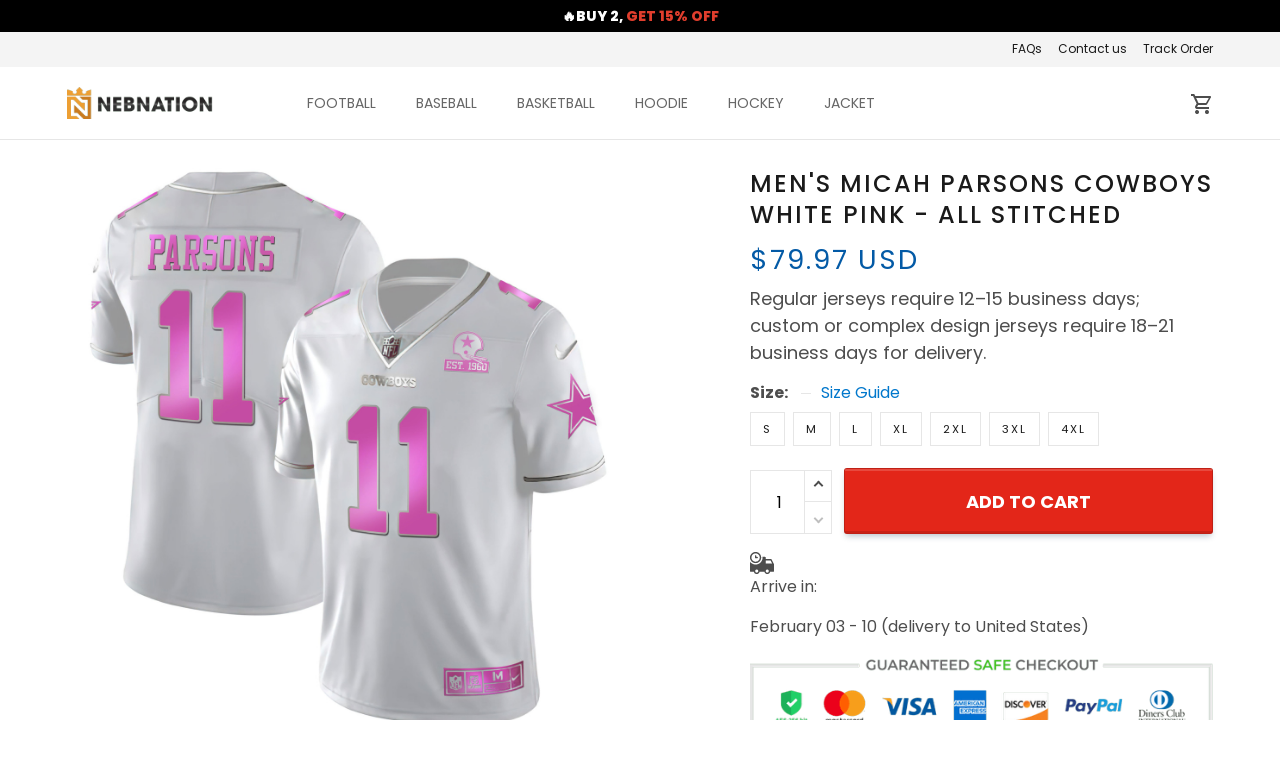

--- FILE ---
content_type: text/html; charset=utf-8
request_url: https://nebnation.com/products/dc151117
body_size: 72996
content:
<!DOCTYPE html>
<html  lang="en">
  <head>
    <meta charset="UTF-8"/>
    <meta name="viewport" content="width=device-width, initial-scale=1.0, maximum-scale=1.0, user-scalable=0, viewport-fit=cover"/>
    
    <link rel="preload" as="image" fetchPriority="high" imageSrcSet="https://img.thesitebase.net/files/10576811/2025/07/07/180x180@1751877155e571cefbdc.png 1x, https://img.thesitebase.net/files/10576811/2025/07/07/180x180_x2@1751877155e571cefbdc.png 2x" imageSizes="100vw">
<link rel="preload" as="image" fetchPriority="high" imageSrcSet="https://img.thesitebase.net/10576/10576811/products/ver_1/0x540@1668411537f0b16e1536.jpeg 540w, https://img.thesitebase.net/10576/10576811/products/ver_1/0x720@1668411537f0b16e1536.jpeg 720w, https://img.thesitebase.net/10576/10576811/products/ver_1/0x900@1668411537f0b16e1536.jpeg 900w, https://img.thesitebase.net/10576/10576811/products/ver_1/0x1080@1668411537f0b16e1536.jpeg 1080w, https://img.thesitebase.net/10576/10576811/products/ver_1/0x1296@1668411537f0b16e1536.jpeg 1296w, https://img.thesitebase.net/10576/10576811/products/ver_1/0x1512@1668411537f0b16e1536.jpeg 1512w, https://img.thesitebase.net/10576/10576811/products/ver_1/0x1728@1668411537f0b16e1536.jpeg 1728w, https://img.thesitebase.net/10576/10576811/products/ver_1/0x2048@1668411537f0b16e1536.jpeg 2048w, https://img.thesitebase.net/10576/10576811/products/ver_1/0x720@1668411537f0b16e1536.jpeg 720w" imageSizes="100vw">
    <title>Men&#x27;s Micah Parsons Cowboys White Pink - All Stitched - Nebnation</title>
<style>
    :root {
      --color-page-content-text-rgb: 77, 77, 77;
      --color-main-menu-rgb: 102, 102, 102;
      --color-footer-links-rgb: 255, 255, 255;
      --color-footer-background-rgb: 0, 0, 0;

      --color-footer-social-icon: #000000;
      --color-announcement-bar-background: #000000;
      --color-announcement-message-text: #ffffff;
      --color-background: #ffffff;
      --color-banner-buttons: #FF2411;
      --color-banner-buttons-label: #ffffff;
      --color-buttons: #e32619;
      --color-buttons-label: #ffffff;
      --color-cart-goal-background: #3fbc1a;
      --color-compare-at-price: #999999;
      --color-footer-background: #000000;
      --color-footer-headings: #000000;
      --color-footer-links: #FFFFFF;
      --color-footer-text: #FFFFFF;
      --color-links: #1a1a1a;
      --color-logo-text: #1a1a1a;
      --color-main-menu: #666666;
      --color-menu-background: #FFFFFF;
      --color-mini-cart-background: #ffffff;
      --color-mini-cart-button: #e32619;
      --color-mini-cart-button-label: #ffffff;
      --color-newsletter-section-background: #f4f4f4;
      --color-page-content-text: #4D4D4D;
      --color-page-headings: #1a1a1a;
      --color-price: #035aa6;
      --color-product-description-background: #F2F2F2;
      --color-sale-price: #ffffff;
      --color-top-bar-background: #f4f4f4;
      --color-top-menu: #1a1a1a;
      --type-button-base_family: &#x27;Poppins&#x27;, sans-serif;
      --type-header-family: &#x27;Poppins&#x27;, sans-serif;
      --type-base-family: &#x27;Poppins&#x27;, sans-serif;

      --type-base-size: 16px;
      --type-base-weight: 400;
      --type-base-style: normal;
      --header-font-weight: 400;
      --header-font-style: normal;
      --header-text-transform: uppercase;
      --button-font-weight: 700;
      --button-font-style: normal;
      --button-text-transform: uppercase;
      --a-hover: #87170f;
      --a-footer-hover: #ffffff;
      --quantity-icon-fill: #4d4d4d;
      --quantity-num-active-color: #4d4d4d;
      --button-outline-color: #343434;
      --login-contact-area-hover: #000000;
      --mobile-nav-toggle-hover: #333333;
      --product-cart-name-hover: #000000;
      --cart-drawer-quantity-icon-fill: #4d4d4d;
      --cart-drawer-quantity-num-active-color: #4d4d4d;
      --go-to-cart-btn-outline-color: #4d4d4d;
      --sb-lazy-before-backgroud-color: #dbdbdb;
      --product-dropdown-active-color: #4d4d4d;
      --site-nav-link-hover: #333333;
      --site-nav-dropdown-great-grandchild-hover-color: #f5f5f5;
      --site-nav-dropdown-great-grandchild-hover-background-color: #333333;
      --logo-text-hover: #000000;
      --share-rule-dropdown-boxshadow: 0, 0, 0;
      --loading-spinner-border-color: #c4c4c4;
      --loading-spinner-border-top-color: #000000;
      --currency-dropdown-item-span-color: #ffffff;
      --currency-dropdown-item-hover-background-color: 26, 26, 26;
      --product-cart-name-a-hover: #000000;
      --collection-product-title-hover: #000000;
      --testimonial-container-a-hover: #87170f;
      --collection-name-hover: #000000;
      --product-option-active-color: #4d4d4d;
      --product-image-option-color: #4d4d4d;
      --quantity-color: #1A1A1A;
      --product-cart-remove-color: #1A1A1A;
      --product-dropdown-select-color: #1A1A1A;
      --product-option-color: #1A1A1A;
      --btn-outline-after-border-color: #1A1A1A;
      --control-minicart-background: #1A1A1A;
      --cart-drawer-icon-text-color: #666666;
      --search-border-color: #1A1A1A;
      --header-icon-fill: #4D4D4D;
      --search-input-color: #4D4D4D;
      --search-input-color-2: #BFBFBF;
      --search-input-color-3: rgba(0, 0, 0, 0.3);
      --embase-header-base-size: 3em;
      --embase-header-base-size-67: 2em;
      --embase-header-base-size-50: 1.5em;
      --embase-header-base-size-35: 1em;
      --embase-header-base-size-30: 0.875em;
      --embase-header-base-size-25: 0.75em;
      --checkmark-gray-600: url(&quot;data:image&#x2F;svg+xml;base64,[base64]&quot;);
      --checkmark-color-page-content-text: url(&quot;data:image&#x2F;svg+xml;base64,[base64]&quot;);
      --indeterminate-gray-600: url(&quot;data:image&#x2F;svg+xml;base64,PHN2ZyB4bWxucz0iaHR0cDovL3d3dy53My5vcmcvMjAwMC9zdmciIHZpZXdCb3g9IjAgMCAxIDEiPjxyZWN0IHN0eWxlPSJmaWxsOiAjNjY2NjY2IiB3aWR0aD0iMC43IiBoZWlnaHQ9IjAuMiIgeD0iLjE1IiB5PSIuNCI+PC9yZWN0Pjwvc3ZnPg==&quot;);

      --btn-common-color: #b51e14;
      --cart-common-color: #b51e14;
      --banner-common-color: #dd1200;
      --newsletter-common-color: #b51e14;
      --checkout-color: #e32619;
      --page-content-text-lighten-60: #e6e6e6;
      --color-button-lighten-50: #fffcfc;
      --header-common-background-color: rgb(255, 255, 255);
      --blog-title-font-size: 24px;
      --blog-sub-title-font-size: 16px;
    }
  </style>
<link rel="canonical" href="https://nebnation.com/products/dc151117">
<link rel="shortcut icon" href="https://img.thesitebase.net/files/10576811/2025/07/07/1751877107fa493448c7.png">
<link rel="icon" href="https://img.thesitebase.net/files/10576811/2025/07/07/1751877107fa493448c7.png">
<meta property="og:type" content="product">
<meta property="og:title" content="Men's Micah Parsons Cowboys White Pink - All Stitched - Nebnation">
<meta property="og:url" content="https://nebnation.com/products/dc151117">
<meta name="twitter:card" content="summary_large_image">
<meta name="twitter:title" content="Men's Micah Parsons Cowboys White Pink - All Stitched - Nebnation">
<meta name="description" content="Production Time:&nbsp;4 - 6 days
Shipping Time:&nbsp; This is a special item. It may take up to 12 - 18 working days from the date of shipment to delivery. Orders with multiple products will be shipped separately. Receiving Time = Production Time + Shipping Time
Details: Material: 100% Recycled Polyester Dry fab">
<meta itemprop="description" content="Production Time:&nbsp;4 - 6 days
Shipping Time:&nbsp; This is a special item. It may take up to 12 - 18 working days from the date of shipment to delivery. Orders with multiple products will be shipped separately. Receiving Time = Production Time + Shipping Time
Details: Material: 100% Recycled Polyester Dry fab">
<meta property="og:description" content="Production Time:&nbsp;4 - 6 days
Shipping Time:&nbsp; This is a special item. It may take up to 12 - 18 working days from the date of shipment to delivery. Orders with multiple products will be shipped separately. Receiving Time = Production Time + Shipping Time
Details: Material: 100% Recycled Polyester Dry fab">
<meta name="twitter:description" content="Production Time:&nbsp;4 - 6 days
Shipping Time:&nbsp; This is a special item. It may take up to 12 - 18 working days from the date of shipment to delivery. Orders with multiple products will be shipped separately. Receiving Time = Production Time + Shipping Time
Details: Material: 100% Recycled Polyester Dry fab">
<meta itemprop="image" content="https://img.thesitebase.net/10576/10576811/products/ver_1/1668411537f0b16e1536.jpeg">
<meta property="og:image" content="https://img.thesitebase.net/10576/10576811/products/ver_1/1668411537f0b16e1536.jpeg">
<meta name="twitter:image" content="https://img.thesitebase.net/10576/10576811/products/ver_1/1668411537f0b16e1536.jpeg">
<meta name="referrer" content="strict-origin-when-cross-origin">
<meta itemprop="name" content="Nebnation">
<meta property="og:site_name" content="Nebnation">
<meta property="og:amount" content="79.97">
<meta property="og:currency" content="USD">
<script type="application/ld+json">{"@context":"https://schema.org/","@type":"Product","name":"Men's Micah Parsons Cowboys White Pink - All Stitched","image":"https://img.thesitebase.net/10576/10576811/products/ver_1/1668411537f0b16e1536.jpeg","description":"Production Time:&nbsp;4 - 6 days\nShipping Time:&nbsp;\n\n This is a special item. It may take up to 12 - 18 working days from the date of shipment to delivery. Orders with multiple products will be shipped separately.\n\nReceiving Time = Production Time + Shipping Time\nDetails:\n\n Material: 100% Recycled Polyester\n Dry fab","sku":"Men-S","brand":{"@type":"Brand","name":""},"offers":{"@type":"Offer","url":"https://nebnation.com/products/dc151117","priceCurrency":"USD","price":"79.97","priceValidUntil":"2027-01-20","itemCondition":"https://schema.org/NewCondition","availability":"https://schema.org/InStock"}}</script>
    
<link id="google-font" href="https://fonts.googleapis.com/css?family=.|Poppins%3Aregular%7CPoppins%3Aregular%7CPoppins%3A700&display=swap" rel="stylesheet" type="text/css" />
<style id="critical-css">.VueCarousel{display:flex;flex-direction:column;position:relative}.VueCarousel--reverse{flex-direction:column-reverse}.VueCarousel-wrapper{width:100%;position:relative;overflow:hidden}.VueCarousel-inner{display:flex;flex-direction:row;align-items:flex-start;backface-visibility:hidden}.VueCarousel-inner--center{justify-content:center}.VueCarousel-slide{flex-basis:inherit;flex-grow:0;flex-shrink:0;user-select:none;backface-visibility:hidden;-webkit-touch-callout:none;-webkit-tap-highlight-color:rgba(0,0,0,0);outline:none}.VueCarousel-slide-adjustableHeight{display:block;flex-basis:auto;width:100%}.VueCarousel-navigation-button{position:absolute;top:50%;box-sizing:border-box;color:#000;text-decoration:none;-webkit-appearance:none;appearance:none;border:none;background-color:transparent;padding:0;cursor:pointer;outline:none}.VueCarousel-navigation-button:focus{outline:none}.VueCarousel-navigation-next{right:0;transform:translateY(-50%) translate(100%);font-family:BlinkMacSystemFont,-apple-system,Segoe UI,Roboto,Oxygen,Ubuntu,Cantarell,Fira Sans,Droid Sans,Helvetica Neue,Helvetica,Arial,sans-serif}.VueCarousel-navigation-prev{left:0;transform:translateY(-50%) translate(-100%);font-family:BlinkMacSystemFont,-apple-system,Segoe UI,Roboto,Oxygen,Ubuntu,Cantarell,Fira Sans,Droid Sans,Helvetica Neue,Helvetica,Arial,sans-serif}.VueCarousel-navigation--disabled{opacity:.5;cursor:default}.VueCarousel-pagination{width:100%;text-align:center}.VueCarousel-pagination--top-overlay{position:absolute;top:0}.VueCarousel-pagination--bottom-overlay{position:absolute;bottom:0}.VueCarousel-dot-container{display:inline-block;margin:0 auto;padding:0}.VueCarousel-dot{display:inline-block;cursor:pointer;-webkit-appearance:none;appearance:none;border:none;background-clip:content-box;box-sizing:content-box;padding:0;border-radius:100%;outline:none}.VueCarousel-dot:focus{outline:none}.bounding-box{display:none}@media (min-width: 720px){.bounding-box{display:block;background:rgba(255,255,255,.4);border:1px solid #4d4d4d;pointer-events:none}}[id=v-progressbar]{pointer-events:none}[id=v-progressbar] .v-p-bar{position:fixed;top:0;left:0;width:100%;height:2px;background:#29d;z-index:1031}[id=v-progressbar] .v-p-peg{display:block;position:absolute;right:0;width:100px;height:100%;box-shadow:0 0 10px #29d,0 0 5px #29d;opacity:1;transform:rotate(3deg) translateY(-4px)}*,*:before,*:after{box-sizing:border-box}main{display:block}html{position:relative;font-size:var(--type-base-size);-webkit-font-smoothing:antialiased;-moz-osx-font-smoothing:grayscale;text-rendering:optimizeLegibility}body{margin:0;font-family:var(--type-base-family);font-size:var(--type-base-size);font-weight:var(--type-base-weight);font-style:var(--type-base-style);line-height:1.5;color:var(--color-page-content-text);text-align:left;background-color:var(--color-background);-webkit-text-size-adjust:100%;-webkit-tap-highlight-color:rgba(0,0,0,0)}body .sm-survey,body .crisp-client{display:none}[tabindex="-1"]:focus:not(:focus-visible){outline:0!important}hr{margin:1rem 0;color:inherit;background-color:currentColor;border:0;opacity:.25}hr:not([size]){height:1px}h6,.h6,h5,.h5,h4,.h4,h3,.h3,h2,.h2,h1,.h1{font-family:var(--type-header-family);font-weight:var(--header-font-weight);font-style:var(--header-font-style);text-transform:var(--header-text-transform);margin-top:0;margin-bottom:.5rem;line-height:1.3;color:var(--color-page-headings)}h1,.h1{font-size:var(--embase-header-base-size)}h2,.h2{font-size:var(--embase-header-base-size-67)}h3,.h3{font-size:var(--embase-header-base-size-50)}h4,.h4{font-size:var(--embase-header-base-size-35)}h5,.h5{font-size:var(--embase-header-base-size-30)}h6,.h6{font-size:var(--embase-header-base-size-25)}p{margin-top:0;margin-bottom:1rem}abbr[title],abbr[data-original-title]{text-decoration:underline;text-decoration:underline dotted;cursor:help;border-bottom:0;text-decoration-skip-ink:none}address{margin-bottom:1rem;font-style:normal;line-height:inherit}ol,ul,dl{margin-top:0;margin-bottom:1rem}ol ol,ul ul,ol ul,ul ol{margin-bottom:0}dt{font-weight:700}dd{margin-bottom:.5rem;margin-left:0}blockquote{margin:0 0 1rem}b,strong{font-weight:800}small{font-size:80%}sub,sup{position:relative;font-size:75%;line-height:0;vertical-align:baseline}sub{bottom:-.25em}sup{top:-.5em}a{color:var(--color-buttons);text-decoration:none;background-color:transparent}a:hover{color:var(--a-hover);text-decoration:underline}a.link-initial{text-decoration:none;color:initial}a:not([href]):not([tabindex]),a:not([href]):not([tabindex]):hover,a:not([href]):not([tabindex]):focus{color:inherit;text-decoration:none;outline:0}pre,code,kbd,samp{font-family:var(--type-base-family);font-size:1em}pre{margin-top:0;margin-bottom:1rem;overflow:auto}figure{margin:0 0 1rem}img,embed,object,video{height:auto;max-width:100%;border-style:none}svg{overflow:hidden;vertical-align:middle}table{border-collapse:collapse}caption{padding-top:.75rem;padding-bottom:.75rem;color:#666;text-align:left;caption-side:bottom}th{text-align:inherit}label{display:inline-block;margin-bottom:.5rem}button{border-radius:0;background:transparent;border:none}button:focus{outline:1px dotted;outline:5px auto -webkit-focus-ring-color}input,button,select,optgroup,textarea{margin:0;font-family:var(--type-base-family);font-size:inherit;line-height:inherit}select{-moz-appearance:none;-webkit-appearance:none}select::-ms-expand{display:none}button,input{overflow:visible}select:focus,input:focus{outline:none}input,textarea{border:1px solid #E6E6E6;background-color:transparent;font-size:12px;padding-left:16px;min-height:40px}input:focus,textarea:focus{outline:none}::-webkit-input-placeholder{color:rgba(0,0,0,.3)}:-ms-input-placeholder{color:rgba(0,0,0,.3)}::placeholder{color:rgba(0,0,0,.3)}button,select{text-transform:none}select{word-wrap:normal}button,[type=button],[type=reset],[type=submit]{-webkit-appearance:button}button:not(:disabled),[type=button]:not(:disabled),[type=reset]:not(:disabled),[type=submit]:not(:disabled){cursor:pointer}button::-moz-focus-inner,[type=button]::-moz-focus-inner,[type=reset]::-moz-focus-inner,[type=submit]::-moz-focus-inner{padding:0;border-style:none}input[type=radio],input[type=checkbox]{box-sizing:border-box;padding:0}input[type=date],input[type=time],input[type=datetime-local],input[type=month]{-webkit-appearance:listbox}textarea{padding-top:8px;overflow:auto;resize:vertical}fieldset{min-width:0;padding:0;margin:0;border:0}legend{display:block;width:100%;max-width:100%;padding:0;margin-bottom:.5rem;font-size:1.5rem;line-height:inherit;color:inherit;white-space:normal}progress{vertical-align:baseline}[type=number]::-webkit-inner-spin-button,[type=number]::-webkit-outer-spin-button{height:auto;-webkit-appearance:none;margin:0}[type=number]{-moz-appearance:textfield}[type=search]{outline-offset:-2px;-webkit-appearance:none}[type=search]::-webkit-search-decoration{-webkit-appearance:none}::-webkit-file-upload-button{font:inherit;-webkit-appearance:button}output{display:inline-block}summary{display:list-item;cursor:pointer}template{display:none}[hidden]{display:none!important}.VueCarousel .VueCarousel-navigation-button{background-color:transparent!important;width:32px;height:56px;overflow:hidden}.VueCarousel .VueCarousel-navigation-button:before{content:"";position:absolute;top:0;width:56px;height:56px;border-radius:50%;background-color:rgba(0,0,0,.1)!important}.VueCarousel .VueCarousel-navigation-button:hover{opacity:.5!important}.VueCarousel .VueCarousel-navigation-button i{position:relative;z-index:2}.VueCarousel .VueCarousel-navigation-button svg{position:relative;width:32px;height:32px}.VueCarousel .VueCarousel-navigation-button.VueCarousel-navigation-prev{left:32px}.VueCarousel .VueCarousel-navigation-button.VueCarousel-navigation-prev:before{right:0}.VueCarousel .VueCarousel-navigation-button.VueCarousel-navigation-prev svg{right:2px}.VueCarousel .VueCarousel-navigation-button.VueCarousel-navigation-next{right:32px}.VueCarousel .VueCarousel-navigation-button.VueCarousel-navigation-next:before{left:0}.VueCarousel .VueCarousel-navigation-button.VueCarousel-navigation-next svg{left:2px}.VueCarousel .VueCarousel-navigation-button.VueCarousel-navigation--disabled{opacity:.5;cursor:not-allowed}.VueCarousel.roller-pagination .VueCarousel-dot-container .VueCarousel-dot{padding:5px!important}.VueCarousel.roller-pagination .VueCarousel-dot-container .VueCarousel-dot button:focus{outline:none}.roller-slider .VueCarousel .VueCarousel-slide{padding-top:56.25%}.roller-slider .VueCarousel .VueCarousel-slide img{width:100%;height:100%;position:absolute;top:0;right:0;left:0;bottom:0;object-fit:cover}.container-fluid .VueCarousel{margin-right:-12px;margin-left:-12px}table.table-bordered{width:100%;margin-bottom:1rem;background-color:transparent;border:1px solid #E6E6E6}table.table-bordered th,table.table-bordered td{padding:.75rem;vertical-align:top;border:1px solid #E6E6E6}table.table-bordered thead td{border-bottom-width:2px}table.table-bordered thead th{vertical-align:bottom;border-bottom:2px solid #E6E6E6}table.table-bordered tbody+tbody{border-top:2px solid #E6E6E6}.image.sb-lazy:not([src]),.sb-lazy:not([src]){padding-top:100%;overflow:hidden}.image.sb-lazy:not([src]):before,.sb-lazy:not([src]):before{content:"";position:absolute;top:0;left:0;right:0;bottom:0;background-color:var(--sb-lazy-before-backgroud-color)}.image:not(.progressive).loading,.sb-lazy:not(.progressive)[lazy=loading]{background-color:var(--sb-lazy-before-backgroud-color);background-image:url(https://cdn.thesitebase.net/next/themes/2/236/36508/assets/rolling-DHiwz_5f.svg);background-repeat:no-repeat;background-position:center;transition:.375s opacity ease}.image:not(.progressive),.sb-lazy:not(.progressive)[lazy=loaded]{animation:lazy-fade-in both 1s}.image.error,.sb-lazy[lazy=error]{animation:lazy-fade-in both 1s}.m0{margin:0}.m5{margin:5px}.m10{margin:10px}.mx5{margin-left:5px;margin-right:5px}.mx8{margin-left:8px;margin-right:8px}.mx10{margin-left:10px;margin-right:10px}.mx16{margin-left:16px;margin-right:16px}.mx24{margin-left:24px;margin-right:24px}.my6{margin-top:6px;margin-bottom:6px}.my12{margin-top:12px;margin-bottom:12px}.my16{margin-top:16px;margin-bottom:16px}.my24{margin-top:24px;margin-bottom:24px}.my40{margin-top:40px;margin-bottom:40px}.mt0{margin-top:0}.mt5{margin-top:5px}.mt8{margin-top:8px}.mt10{margin-top:10px}.mt12{margin-top:12px}.mt16{margin-top:16px}.mt20{margin-top:20px}.mt24{margin-top:24px}.mt32{margin-top:32px}.mt40{margin-top:40px}.mt48{margin-top:48px}.mt128{margin-top:128px}.mb0{margin-bottom:0}.mb4{margin-bottom:4px}.mb5{margin-bottom:5px}.mb8{margin-bottom:8px}.mb10{margin-bottom:10px}.mb12{margin-bottom:12px}.mb15{margin-bottom:15px}.mb16{margin-bottom:16px}.mb20{margin-bottom:20px}.mb24{margin-bottom:24px}.mb30{margin-bottom:30px}.mb32{margin-bottom:32px}.mb35{margin-bottom:35px}.mb36{margin-bottom:36px}.mb40{margin-bottom:40px}.mb45{margin-bottom:45px}.mb48{margin-bottom:48px}.mb55{margin-bottom:55px}.mb60{margin-bottom:60px}.mb96{margin-bottom:96px}.mb128{margin-bottom:128px}.ml-1{margin-left:-1px}.ml5{margin-left:5px}.ml8{margin-left:8px}.ml10{margin-left:10px}.ml12{margin-left:12px}.ml16{margin-left:16px}.ml24{margin-left:24px}.mr5{margin-right:5px}.mr8{margin-right:8px}.mr10{margin-right:10px}.mr12{margin-right:12px}.mr15{margin-right:15px}.mr16{margin-right:16px}.mr24{margin-right:24px}.p0{padding:0}.p6{padding:6px}.p8{padding:8px}.p10{padding:10px}.p12{padding:12px}.p16{padding:16px}.p20{padding:20px}.px0{padding-left:0;padding-right:0}.px6{padding-left:6px;padding-right:6px}.px8{padding-left:8px;padding-right:8px}.px10{padding-left:10px;padding-right:10px}.px12{padding-left:12px;padding-right:12px}.px15{padding-left:15px;padding-right:15px}.px16{padding-left:16px;padding-right:16px}.px55{padding-left:55px;padding-right:55px}.py5{padding-top:5px;padding-bottom:5px}.py10{padding-top:10px;padding-bottom:10px}.py12{padding-top:12px;padding-bottom:12px}.py24{padding-top:24px;padding-bottom:24px}.py40{padding-top:40px;padding-bottom:40px}.py65{padding-top:65px;padding-bottom:65px}.pt15{padding-top:15px}.pt20{padding-top:20px}.pt24{padding-top:24px}.pt40{padding-top:40px}.pb10{padding-bottom:10px}.pb16{padding-bottom:16px}.pb40{padding-bottom:40px}.pr5{padding-right:5px}.pr16{padding-right:16px}.pr40{padding-right:40px}.pr42{padding-right:42px}.pl0{padding-left:0}.pl6{padding-left:6px}.pl12{padding-left:12px}.pl16{padding-left:16px}.pl40{padding-left:40px}.has-text-weight-light{font-weight:300}.has-text-weight-normal{font-weight:400}.has-text-weight-medium{font-weight:500}.has-text-weight-semibold{font-weight:600}.has-text-weight-bold{font-weight:700}.is-capitalized{text-transform:capitalize}.is-lowercase{text-transform:lowercase}.is-uppercase{text-transform:uppercase}.is-italic{font-style:italic}.display-1{font-size:3rem}.display-2{font-size:2.5rem}.display-3{font-size:2rem}.display-4{font-size:1.5rem}.display-5{font-size:1.25rem}.display-6{font-size:1rem}.display-7{font-size:.75rem}.display-8{font-size:.875rem}.display-9{font-size:.625rem}.display-10{font-size:.85714em}.has-text-blue{color:#285f8a}a.has-text-blue:hover,a.has-text-blue:focus{color:#1d4462}.has-background-blue{background-color:#285f8a}.has-text-indigo{color:#6610f2}a.has-text-indigo:hover,a.has-text-indigo:focus{color:#510bc4}.has-background-indigo{background-color:#6610f2}.has-text-purple{color:#6f42c1}a.has-text-purple:hover,a.has-text-purple:focus{color:#59339d}.has-background-purple{background-color:#6f42c1}.has-text-pink{color:#e83e8c}a.has-text-pink:hover,a.has-text-pink:focus{color:#d91a72}.has-background-pink{background-color:#e83e8c}.has-text-red{color:#dc3545}a.has-text-red:hover,a.has-text-red:focus{color:#bd2130}.has-background-red{background-color:#dc3545}.has-text-orange{color:#fd7e14}a.has-text-orange:hover,a.has-text-orange:focus{color:#dc6502}.has-background-orange{background-color:#fd7e14}.has-text-yellow{color:#ffc107}a.has-text-yellow:hover,a.has-text-yellow:focus{color:#d39e00}.has-background-yellow{background-color:#ffc107}.has-text-green{color:#28a745}a.has-text-green:hover,a.has-text-green:focus{color:#1e7e34}.has-background-green{background-color:#28a745}.has-text-teal{color:#20c997}a.has-text-teal:hover,a.has-text-teal:focus{color:#199d76}.has-background-teal{background-color:#20c997}.has-text-cyan{color:#3f79a6}a.has-text-cyan:hover,a.has-text-cyan:focus{color:#315e81}.has-background-cyan{background-color:#3f79a6}.has-text-white{color:#fff}a.has-text-white:hover,a.has-text-white:focus{color:#e6e6e6}.has-background-white{background-color:#fff}.has-text-whisper{color:#e6e6e6}a.has-text-whisper:hover,a.has-text-whisper:focus{color:#cdcdcd}.has-background-whisper{background-color:#e6e6e6}.has-text-gray-nobel{color:#999}a.has-text-gray-nobel:hover,a.has-text-gray-nobel:focus{color:gray}.has-background-gray-nobel{background-color:#999}.has-text-gray{color:#666}a.has-text-gray:hover,a.has-text-gray:focus{color:#4d4d4d}.has-background-gray{background-color:#666}.has-text-gray-dark{color:#4d4d4d}a.has-text-gray-dark:hover,a.has-text-gray-dark:focus{color:#343434}.has-background-gray-dark{background-color:#4d4d4d}.has-text-gray-nero{color:#1a1a1a}a.has-text-gray-nero:hover,a.has-text-gray-nero:focus{color:#010101}.has-background-gray-nero{background-color:#1a1a1a}.text-align-center{text-align:center}.text-align-justify{text-align:justify}.text-align-left{text-align:left}.text-align-right{text-align:right}.hidden{display:none!important}@media (min-width: 576px){.text-align-center-sm{text-align:center}.text-align-justify-sm{text-align:justify}.text-align-left-sm{text-align:left}.text-align-right-sm{text-align:right}.hidden-sm{display:none!important}}@media (min-width: 720px){.text-align-center-md{text-align:center}.text-align-justify-md{text-align:justify}.text-align-left-md{text-align:left}.text-align-right-md{text-align:right}.hidden-md{display:none!important}}@media (min-width: 1025px){.text-align-center-lg{text-align:center}.text-align-justify-lg{text-align:justify}.text-align-left-lg{text-align:left}.text-align-right-lg{text-align:right}.hidden-lg{display:none!important}}@media (min-width: 1200px){.text-align-center-xl{text-align:center}.text-align-justify-xl{text-align:justify}.text-align-left-xl{text-align:left}.text-align-right-xl{text-align:right}.hidden-xl{display:none!important}}.flex{display:flex}.flex-grow{flex:1 0 auto}.flex-basis{flex:0 0 auto}.flex-1{flex:1}.flex-wrap{flex-wrap:wrap}.flex-nowrap{flex-wrap:nowrap}.items-center{align-items:center}.items-start{align-items:flex-start}.items-stretch{align-items:stretch}.justify-center{justify-content:center}.justify-start{justify-content:flex-start}.justify-end{justify-content:flex-end}.justify-space-between{justify-content:space-between}.flow-column{flex-flow:column}.flow-wrap{flex-flow:wrap}.w-100{width:100%}.h-100{height:100%}.h-100vh{height:100vh}.relative{position:relative}.absolute{position:absolute}.fixed{position:fixed}.d-block{display:block}.align-center{align-items:center}.align-end{align-items:flex-end}.white-space-pre-line{white-space:pre-line}.direction-column{flex-direction:column}.row-reverse{flex-direction:row-reverse}.word-break-all{word-break:break-all}.decoration-none{text-decoration:none}.decoration-underline{text-decoration:underline}.\:hover-no-underline:hover{text-decoration:none}.\:hover-underline:hover{text-decoration:underline}.list-style-none{list-style:none}.ls-2{letter-spacing:2px}.clearfix{overflow:auto}.float-left{float:left}.float-right{float:right}.image-wrap{overflow:hidden;margin-left:auto;margin-right:auto;max-width:100%;line-height:0}.pointer{cursor:pointer}.cursor-zoom-in{cursor:zoom-in}.svg-24{width:24px;height:24px}.svg-16{width:16px;height:16px}.svg-14{width:14px;height:14px}.upsell-color-product-name{color:var(--color-page-headings)!important}.upsell-color-price{color:var(--color-price)!important}.upsell-color-link{color:var(--color-links)!important}.upsell-custom-option__price{color:var(--color-price)!important}.upsell-color-compare-price{color:var(--color-compare-at-price)!important}.is-noscroll{overflow-y:hidden}.chevron{border-style:solid;border-width:1px 1px 0 0;display:inline-block;height:8px;width:8px}.chevron.chevron-up{background:url(https://cdn.thesitebase.net/next/themes/2/236/36508/assets/chevron-up-ClCx_MU0.svg) 4px 6px no-repeat}.chevron.chevron-down{background:url(https://cdn.thesitebase.net/next/themes/2/236/36508/assets/chevron-down-BhCDD472.svg) 4px 6px no-repeat}.chevron.chevron-top{transform:rotate(-45deg)}.chevron.chevron-right{transform:rotate(45deg)}.chevron.chevron-bottom{transform:rotate(135deg)}.chevron.chevron-left{transform:rotate(-135deg)}.brdr-cl-black{border-color:#000}.cl-white{color:#fff}.cl-red{color:#dc3545}.cl-green{color:#28a745}.container{width:100%;padding-right:12px;padding-left:12px;margin-right:auto;margin-left:auto}@media (min-width: 576px){.container{max-width:570px}}@media (min-width: 720px){.container{max-width:720px}}@media (min-width: 1025px){.container{max-width:990px}}@media (min-width: 1200px){.container{max-width:1170px}}.container-fluid{width:100%;padding-right:12px;padding-left:12px;margin-right:auto;margin-left:auto}.row{display:flex;flex-wrap:wrap;margin-right:-12px;margin-left:-12px}.no-gutters{margin-right:0;margin-left:0}.no-gutters>.col,.no-gutters>[class*=col-]{padding-right:0;padding-left:0}.no-padding{padding-left:0;padding-right:0}.col-xl,.col-xl-auto,.col-xl-one-fifth,.col-xl-12,.col-xl-11,.col-xl-10,.col-xl-9,.col-xl-8,.col-xl-7,.col-xl-6,.col-xl-5,.col-xl-4,.col-xl-3,.col-xl-2,.col-xl-1,.col-lg,.col-lg-auto,.col-lg-one-fifth,.col-lg-12,.col-lg-11,.col-lg-10,.col-lg-9,.col-lg-8,.col-lg-7,.col-lg-6,.col-lg-5,.col-lg-4,.col-lg-3,.col-lg-2,.col-lg-1,.col-md,.col-md-auto,.col-md-one-fifth,.col-md-12,.col-md-11,.col-md-10,.col-md-9,.col-md-8,.col-md-7,.col-md-6,.col-md-5,.col-md-4,.col-md-3,.col-md-2,.col-md-1,.col-sm,.col-sm-auto,.col-sm-one-fifth,.col-sm-12,.col-sm-11,.col-sm-10,.col-sm-9,.col-sm-8,.col-sm-7,.col-sm-6,.col-sm-5,.col-sm-4,.col-sm-3,.col-sm-2,.col-sm-1,.col,.col-auto,.col-one-fifth,.col-12,.col-11,.col-10,.col-9,.col-8,.col-7,.col-6,.col-5,.col-4,.col-3,.col-2,.col-1{position:relative;width:100%;padding-right:12px;padding-left:12px}.col{flex-basis:0;flex-grow:1;max-width:100%}.col-auto{flex:0 0 auto;width:auto;max-width:100%}.col-one-fifth{flex:0 0 20%;max-width:20%}.col-1{flex:0 0 8.3333333333%;max-width:8.3333333333%}.col-2{flex:0 0 16.6666666667%;max-width:16.6666666667%}.col-3{flex:0 0 25%;max-width:25%}.col-4{flex:0 0 33.3333333333%;max-width:33.3333333333%}.col-5{flex:0 0 41.6666666667%;max-width:41.6666666667%}.col-6{flex:0 0 50%;max-width:50%}.col-7{flex:0 0 58.3333333333%;max-width:58.3333333333%}.col-8{flex:0 0 66.6666666667%;max-width:66.6666666667%}.col-9{flex:0 0 75%;max-width:75%}.col-10{flex:0 0 83.3333333333%;max-width:83.3333333333%}.col-11{flex:0 0 91.6666666667%;max-width:91.6666666667%}.col-12{flex:0 0 100%;max-width:100%}.order-first{order:-1}.order-last{order:13}.order-0{order:0}.order-1{order:1}.order-2{order:2}.order-3{order:3}.order-4{order:4}.order-5{order:5}.order-6{order:6}.order-7{order:7}.order-8{order:8}.order-9{order:9}.order-10{order:10}.order-11{order:11}.order-12{order:12}.offset-1{margin-left:8.3333333333%}.offset-2{margin-left:16.6666666667%}.offset-3{margin-left:25%}.offset-4{margin-left:33.3333333333%}.offset-5{margin-left:41.6666666667%}.offset-6{margin-left:50%}.offset-7{margin-left:58.3333333333%}.offset-8{margin-left:66.6666666667%}.offset-9{margin-left:75%}.offset-10{margin-left:83.3333333333%}.offset-11{margin-left:91.6666666667%}@media (min-width: 576px){.col-sm{flex-basis:0;flex-grow:1;max-width:100%}.col-sm-auto{flex:0 0 auto;width:auto;max-width:100%}.col-sm-one-fifth{flex:0 0 20%;max-width:20%}.col-sm-1{flex:0 0 8.3333333333%;max-width:8.3333333333%}.col-sm-2{flex:0 0 16.6666666667%;max-width:16.6666666667%}.col-sm-3{flex:0 0 25%;max-width:25%}.col-sm-4{flex:0 0 33.3333333333%;max-width:33.3333333333%}.col-sm-5{flex:0 0 41.6666666667%;max-width:41.6666666667%}.col-sm-6{flex:0 0 50%;max-width:50%}.col-sm-7{flex:0 0 58.3333333333%;max-width:58.3333333333%}.col-sm-8{flex:0 0 66.6666666667%;max-width:66.6666666667%}.col-sm-9{flex:0 0 75%;max-width:75%}.col-sm-10{flex:0 0 83.3333333333%;max-width:83.3333333333%}.col-sm-11{flex:0 0 91.6666666667%;max-width:91.6666666667%}.col-sm-12{flex:0 0 100%;max-width:100%}.order-sm-first{order:-1}.order-sm-last{order:13}.order-sm-0{order:0}.order-sm-1{order:1}.order-sm-2{order:2}.order-sm-3{order:3}.order-sm-4{order:4}.order-sm-5{order:5}.order-sm-6{order:6}.order-sm-7{order:7}.order-sm-8{order:8}.order-sm-9{order:9}.order-sm-10{order:10}.order-sm-11{order:11}.order-sm-12{order:12}.offset-sm-0{margin-left:0}.offset-sm-1{margin-left:8.3333333333%}.offset-sm-2{margin-left:16.6666666667%}.offset-sm-3{margin-left:25%}.offset-sm-4{margin-left:33.3333333333%}.offset-sm-5{margin-left:41.6666666667%}.offset-sm-6{margin-left:50%}.offset-sm-7{margin-left:58.3333333333%}.offset-sm-8{margin-left:66.6666666667%}.offset-sm-9{margin-left:75%}.offset-sm-10{margin-left:83.3333333333%}.offset-sm-11{margin-left:91.6666666667%}}@media (min-width: 720px){.col-md{flex-basis:0;flex-grow:1;max-width:100%}.col-md-auto{flex:0 0 auto;width:auto;max-width:100%}.col-md-one-fifth{flex:0 0 20%;max-width:20%}.col-md-1{flex:0 0 8.3333333333%;max-width:8.3333333333%}.col-md-2{flex:0 0 16.6666666667%;max-width:16.6666666667%}.col-md-3{flex:0 0 25%;max-width:25%}.col-md-4{flex:0 0 33.3333333333%;max-width:33.3333333333%}.col-md-5{flex:0 0 41.6666666667%;max-width:41.6666666667%}.col-md-6{flex:0 0 50%;max-width:50%}.col-md-7{flex:0 0 58.3333333333%;max-width:58.3333333333%}.col-md-8{flex:0 0 66.6666666667%;max-width:66.6666666667%}.col-md-9{flex:0 0 75%;max-width:75%}.col-md-10{flex:0 0 83.3333333333%;max-width:83.3333333333%}.col-md-11{flex:0 0 91.6666666667%;max-width:91.6666666667%}.col-md-12{flex:0 0 100%;max-width:100%}.order-md-first{order:-1}.order-md-last{order:13}.order-md-0{order:0}.order-md-1{order:1}.order-md-2{order:2}.order-md-3{order:3}.order-md-4{order:4}.order-md-5{order:5}.order-md-6{order:6}.order-md-7{order:7}.order-md-8{order:8}.order-md-9{order:9}.order-md-10{order:10}.order-md-11{order:11}.order-md-12{order:12}.offset-md-0{margin-left:0}.offset-md-1{margin-left:8.3333333333%}.offset-md-2{margin-left:16.6666666667%}.offset-md-3{margin-left:25%}.offset-md-4{margin-left:33.3333333333%}.offset-md-5{margin-left:41.6666666667%}.offset-md-6{margin-left:50%}.offset-md-7{margin-left:58.3333333333%}.offset-md-8{margin-left:66.6666666667%}.offset-md-9{margin-left:75%}.offset-md-10{margin-left:83.3333333333%}.offset-md-11{margin-left:91.6666666667%}}@media (min-width: 1025px){.col-lg{flex-basis:0;flex-grow:1;max-width:100%}.col-lg-auto{flex:0 0 auto;width:auto;max-width:100%}.col-lg-one-fifth{flex:0 0 20%;max-width:20%}.col-lg-1{flex:0 0 8.3333333333%;max-width:8.3333333333%}.col-lg-2{flex:0 0 16.6666666667%;max-width:16.6666666667%}.col-lg-3{flex:0 0 25%;max-width:25%}.col-lg-4{flex:0 0 33.3333333333%;max-width:33.3333333333%}.col-lg-5{flex:0 0 41.6666666667%;max-width:41.6666666667%}.col-lg-6{flex:0 0 50%;max-width:50%}.col-lg-7{flex:0 0 58.3333333333%;max-width:58.3333333333%}.col-lg-8{flex:0 0 66.6666666667%;max-width:66.6666666667%}.col-lg-9{flex:0 0 75%;max-width:75%}.col-lg-10{flex:0 0 83.3333333333%;max-width:83.3333333333%}.col-lg-11{flex:0 0 91.6666666667%;max-width:91.6666666667%}.col-lg-12{flex:0 0 100%;max-width:100%}.order-lg-first{order:-1}.order-lg-last{order:13}.order-lg-0{order:0}.order-lg-1{order:1}.order-lg-2{order:2}.order-lg-3{order:3}.order-lg-4{order:4}.order-lg-5{order:5}.order-lg-6{order:6}.order-lg-7{order:7}.order-lg-8{order:8}.order-lg-9{order:9}.order-lg-10{order:10}.order-lg-11{order:11}.order-lg-12{order:12}.offset-lg-0{margin-left:0}.offset-lg-1{margin-left:8.3333333333%}.offset-lg-2{margin-left:16.6666666667%}.offset-lg-3{margin-left:25%}.offset-lg-4{margin-left:33.3333333333%}.offset-lg-5{margin-left:41.6666666667%}.offset-lg-6{margin-left:50%}.offset-lg-7{margin-left:58.3333333333%}.offset-lg-8{margin-left:66.6666666667%}.offset-lg-9{margin-left:75%}.offset-lg-10{margin-left:83.3333333333%}.offset-lg-11{margin-left:91.6666666667%}}@media (min-width: 1200px){.col-xl{flex-basis:0;flex-grow:1;max-width:100%}.col-xl-auto{flex:0 0 auto;width:auto;max-width:100%}.col-xl-one-fifth{flex:0 0 20%;max-width:20%}.col-xl-1{flex:0 0 8.3333333333%;max-width:8.3333333333%}.col-xl-2{flex:0 0 16.6666666667%;max-width:16.6666666667%}.col-xl-3{flex:0 0 25%;max-width:25%}.col-xl-4{flex:0 0 33.3333333333%;max-width:33.3333333333%}.col-xl-5{flex:0 0 41.6666666667%;max-width:41.6666666667%}.col-xl-6{flex:0 0 50%;max-width:50%}.col-xl-7{flex:0 0 58.3333333333%;max-width:58.3333333333%}.col-xl-8{flex:0 0 66.6666666667%;max-width:66.6666666667%}.col-xl-9{flex:0 0 75%;max-width:75%}.col-xl-10{flex:0 0 83.3333333333%;max-width:83.3333333333%}.col-xl-11{flex:0 0 91.6666666667%;max-width:91.6666666667%}.col-xl-12{flex:0 0 100%;max-width:100%}.order-xl-first{order:-1}.order-xl-last{order:13}.order-xl-0{order:0}.order-xl-1{order:1}.order-xl-2{order:2}.order-xl-3{order:3}.order-xl-4{order:4}.order-xl-5{order:5}.order-xl-6{order:6}.order-xl-7{order:7}.order-xl-8{order:8}.order-xl-9{order:9}.order-xl-10{order:10}.order-xl-11{order:11}.order-xl-12{order:12}.offset-xl-0{margin-left:0}.offset-xl-1{margin-left:8.3333333333%}.offset-xl-2{margin-left:16.6666666667%}.offset-xl-3{margin-left:25%}.offset-xl-4{margin-left:33.3333333333%}.offset-xl-5{margin-left:41.6666666667%}.offset-xl-6{margin-left:50%}.offset-xl-7{margin-left:58.3333333333%}.offset-xl-8{margin-left:66.6666666667%}.offset-xl-9{margin-left:75%}.offset-xl-10{margin-left:83.3333333333%}.offset-xl-11{margin-left:91.6666666667%}}.brdr-1{border:1px solid}.brdr-top-1{border-top-width:1px;border-top-style:solid}.brdr-bottom-1{border-bottom-width:1px;border-bottom-style:solid}.brdr-left-1{border-left-width:1px;border-left-style:solid}.brdr-right-1{border-right-width:1px;border-right-style:solid}.brdr-toplr10{border-radius:10px 10px 0 0}.brdr-none{border:none}.brdr-cl-red{border-color:#dc3545}.brdr-cl-white{border-color:#fff}.brdr-cl-whisper{border-color:#e6e6e6}@keyframes spinAround{0%{transform:rotate(0)}to{transform:rotate(359deg)}}@keyframes blink{0%{opacity:.2}20%{opacity:1}to{opacity:.2}}@keyframes fadeInUp{0%{opacity:0;transform:translate3d(0,20px,0)}to{opacity:1;transform:none}}.fade-in-up-enter-active{animation:fadeInUp 1s both}@keyframes fadeIn{0%{opacity:0}to{opacity:1}}.fadeIn{animation:fadeIn .25s ease}@keyframes fadeOut{0%{opacity:1}to{opacity:0}}.fadeOut{animation:fadeOut .25s ease}@keyframes payment-loading{0%{left:0;width:0}50%{left:0;width:100%}to{left:100%;width:0}}@keyframes loading-spinner{to{transform:rotate(360deg)}}@keyframes lazy-fade-in{0%{opacity:0}to{opacity:1}}@keyframes lazy-blur-in{0%{filter:blur(10px)}to{filter:none}}@keyframes bouncing{0%{transform:translateZ(0)}to{transform:translate3d(0,-5px,0)}}@keyframes progressBar{0%{width:0}to{width:100%}}@keyframes progress-bar-stripes{0%{background-position:0 0}to{background-position:20px 0}}[data-button=add-cart-outline],.btn.btn-outline:not(.disabled):not([disabled]){background-color:transparent;border:1px solid var(--color-buttons);color:var(--color-buttons)}[data-button=add-cart-outline]:focus,.btn.btn-outline:focus:not(.disabled):not([disabled]),.focused[data-button=add-cart-outline],.focused.btn.btn-outline:not(.disabled):not([disabled]),[data-button=add-cart-outline]:active,.btn.btn-outline:active:not(.disabled):not([disabled]),[data-button=add-cart-outline]:hover,.btn.btn-outline:hover:not(.disabled):not([disabled]),.hovered[data-button=add-cart-outline],.hovered.btn.btn-outline:not(.disabled):not([disabled]),.active[data-button=add-cart-outline],.active.btn.btn-outline:not(.disabled):not([disabled]){border:1px solid var(--button-outline-color);color:var(--button-outline-color);text-decoration:none}.btn{font-family:var(--type-button-base_family);font-weight:var(--button-font-weight);font-style:var(--button-font-style);text-transform:var(--button-text-transform);font-size:12px;-moz-appearance:none;-webkit-appearance:none;border-radius:3px;box-shadow:none;display:inline-flex;justify-content:center;align-items:center;height:inherit;line-height:18px;letter-spacing:2px;padding:10px 22px;position:relative;transition:.3s all;text-align:center;text-decoration:none}.btn.btn-primary{background-color:var(--color-buttons);border:1px solid var(--color-buttons);color:var(--color-buttons-label)}.btn.btn-primary:focus,.btn.btn-primary.focused,.btn.btn-primary:active,.btn.btn-primary:hover,.btn.btn-primary.hovered,.btn.btn-primary.active{background-color:var(--btn-common-color);border:1px solid var(--btn-common-color);text-decoration:none}.btn.btn-primary[disabled],.btn.btn-primary.disabled,fieldset[disabled] .btn.btn-primary{cursor:not-allowed;background-color:var(--btn-common-color)}.btn.btn-outline-gray{background-color:#fff;border:1px solid #22232A;color:#22232a;text-decoration:none}.btn.btn-outline-gray:focus,.btn.btn-outline-gray.focused,.btn.btn-outline-gray:active,.btn.btn-outline-gray:hover,.btn.btn-outline-gray.hovered,.btn.btn-outline-gray.active{border:1px solid #686A7E;color:#686a7e}.btn.btn-outline-gray[disabled],.btn.btn-outline-gray.disabled,fieldset[disabled] .btn.btn-outline-gray{border:1px solid #9D9FAF;color:#d5d6dc}.btn.btn-outline-white{background-color:transparent;border:1px solid #fff;color:#fff;text-decoration:none}.btn.btn-outline-white:focus,.btn.btn-outline-white.focused,.btn.btn-outline-white:active,.btn.btn-outline-white:hover,.btn.btn-outline-white.hovered,.btn.btn-outline-white.active{border:1px solid rgb(229.5,229.5,229.5)}.btn.is-text{background-color:transparent;border-color:transparent;text-decoration:underline}.btn.fullwidth{display:flex;width:100%}.btn.is-loading{color:transparent!important;pointer-events:none}.btn.is-loading:after{animation:spinAround .5s infinite linear;border:2px solid var(--color-buttons-label);border-radius:50%;border-right-color:transparent;border-top-color:transparent;content:"";display:block;height:1em;width:1em;position:absolute;left:calc(50% - .5em);top:calc(50% - .5em)}.btn.is-loading.btn-outline-gray:after{border-left-color:#22232a;border-bottom-color:#22232a}.btn.is-loading.btn-outline-white:after{border-left-color:#fff;border-bottom-color:#fff}.btn.is-loading.btn-outline:after{border-left-color:var(--btn-outline-after-border-color);border-bottom-color:var(--btn-outline-after-border-color)}.btn.btn-more-options{line-height:22px;padding:13px;margin-top:12px}.btn.btn-more-options>a:hover{text-decoration:underline}.btn.is-rounded{padding-left:1em;padding-right:1em}.btn__fitty{display:inline-block;white-space:nowrap;letter-spacing:0}.btn[disabled],.btn.disabled,fieldset[disabled] .btn{cursor:not-allowed;background-color:rgba(0,0,0,.2);color:rgba(0,0,0,.2)}.button-dual-ring{position:absolute;top:calc(50% - 11px);left:calc(50% - 11px)}.button-dual-ring:after{content:" ";display:block;width:20px;height:20px;margin:1px;border-radius:50%;border-width:2px;border-style:solid;border-color:#222222 rgba(255,255,255,.7) #222222 rgba(255,255,255,.7);animation:lds-dual-ring 1.2s linear infinite}.button-dual-ring+span{visibility:hidden}@keyframes lds-dual-ring{0%{transform:rotate(0)}to{transform:rotate(360deg)}}[data-button=add-to-cart],[data-button=add-cart-outline],[data-button=checkout]{font-family:var(--type-button-base_family);font-weight:var(--button-font-weight);font-style:var(--button-font-style);text-transform:var(--button-text-transform)}[data-button=add-to-cart],[data-button=checkout]{background-color:var(--color-buttons);border:1px solid var(--color-buttons);color:var(--color-buttons-label)}[data-button=add-to-cart]:focus,[data-button=add-to-cart].focused,[data-button=add-to-cart]:active,[data-button=add-to-cart]:hover,[data-button=add-to-cart].hovered,[data-button=add-to-cart].active,[data-button=checkout]:focus,[data-button=checkout].focused,[data-button=checkout]:active,[data-button=checkout]:hover,[data-button=checkout].hovered,[data-button=checkout].active{background-color:var(--btn-common-color);border:1px solid var(--btn-common-color);text-decoration:none}[data-button=add-to-cart][disabled],[data-button=add-to-cart].disabled,fieldset[disabled] [data-button=add-to-cart],[data-button=checkout][disabled],[data-button=checkout].disabled,fieldset[disabled] [data-button=checkout]{cursor:not-allowed;background-color:var(--btn-common-color)}[data-color=checkout]{color:var(--checkout-color)}.paypal-product__button:hover .paypal-product__custom-button:not(.paypal-product__custom-button--disabled){background-color:#d4d4d4}.paypal-product__button--wrapper{overflow:hidden;position:absolute}.paypal-product__button--scale{opacity:.00000001;transform:scaleY(3);width:100%}.paypal-product__custom-button{display:flex;background:#eeefef;box-shadow:0 4px 6px -2px rgba(35,67,92,.32);border-radius:4px;width:100%;font-family:Arial,Helvetica Neue,Helvetica,sans-serif;font-size:13px;justify-content:center;align-items:center}.paypal-product__custom-button svg{margin-left:5px}.paypal-product .paypal-product__custom-button--disabled .paypal-product__buy_with_text{color:#acacac}.collapse-transition{transition:.3s height ease-in-out,.3s padding-top ease-in-out,.3s padding-bottom ease-in-out}.fade-in-down-enter-active,.fade-in-up-enter-active{transition:all .25s cubic-bezier(.4,0,.2,1)}.fade-in-down-leave-active,.fade-in-up-leave-active{transition:all .2s cubic-bezier(.4,0,1,1)}.fade-in-down-enter-from,.fade-in-down-leave-to,.fade-in-up-enter-from,.fade-in-up-leave-to{opacity:0}.fade-in-down-enter-from,.fade-in-down-leave-to{transform:translateY(-100%)}.fade-in-up-enter-from,.fade-in-up-leave-to{transform:translateY(100%)}.fade-enter-active,.fade-leave-active{transition-property:height,opacity;transition-duration:.4s;transition-timing-function:ease;overflow:hidden}.fade-enter-from,.fade-leave-active{opacity:0}.popover-left-enter-active,.popover-left-menu-leave-active{transition:all .325s}.popover-left-enter-active .popover-left__overlay,.popover-left-menu-leave-active .popover-left__overlay{transition:.325s all cubic-bezier(.56,0,.24,1)}.popover-left-enter-active .popover-left__content,.popover-left-menu-leave-active .popover-left__content{transform:translateZ(0);transition:all .325s}.popover-left-enter-from,.popover-left-leave-to{transition:all .325s}.popover-left-enter-from .popover-left__overlay,.popover-left-leave-to .popover-left__overlay{opacity:0;transition:all .325s}.popover-left-enter-from .popover-left__content,.popover-left-leave-to .popover-left__content{transform:translate3d(-100%,0,0);transition:all .325s}.loading-spinner{position:relative;padding-bottom:24px;width:100%;min-width:20px}.loading-spinner:before{content:"";box-sizing:border-box;position:absolute;top:calc(50% - 10px);left:calc(50% - 10px);width:20px;height:20px;border-radius:50%;border:2px solid var(--loading-spinner-border-color);border-top-color:var(--loading-spinner-border-top-color);animation:loading-spinner 1.2s cubic-bezier(.5,0,.5,1) infinite}.aspect-ratio{display:block;position:relative;padding:0}.aspect-ratio img{position:absolute;max-width:100%;max-height:100%;display:block;top:0;right:0;bottom:0;left:0;margin:auto}.aspect-ratio.is-square,.aspect-ratio.is-1by1{padding-top:100%}.aspect-ratio.is-4by3{padding-top:75%}.aspect-ratio.is-64{height:64px;width:64px}
/*$vite$:1*/.default-layout{min-height:100vh}.breadcrumb_link{font-size:.7143em;line-height:1.6;letter-spacing:1px;text-transform:uppercase;color:#999}.perment-wrap section[data-section-id] .section{padding-top:16px;padding-bottom:16px}@media (min-width: 720px){.perment-wrap section[data-section-id] .section{padding-top:18px;padding-bottom:18px}}.perment-wrap section[data-section-id]:first-child .section:not(.section--app){padding-top:0}.perment-wrap section[data-section-id]:last-child .section:not(.section--app){padding-bottom:0}@media only screen and (max-width: 575px){.perment-wrap section[data-section-id]:last-child .slideshow-carousel{padding-bottom:24px!important}}section[data-section-id] .section--app:empty{display:none}
/*$vite$:1*/.base-select{display:flex;position:relative}.base-select select{width:100%;background:transparent;border:1px solid #E6E6E6;border-radius:0;padding:10px 40px 10px 16px;color:#000;font-size:12px;line-height:18px;font-weight:500;text-transform:capitalize}.base-select select.error{border-color:#dc3545}.base-select select.empty{color:rgba(0,0,0,.3)}.base-select select.prefix-icon{padding-left:34px}.base-select select option{color:#000}.base-select__icon{display:inline-block;background:url(../../assets/images/icons/icon-24/chevron-down.svg) 4px 6px no-repeat;background-size:16px auto;width:16px;height:16px;position:absolute;top:calc(50% - 8px);right:12px;pointer-events:none}.base-select__prefix-icon{bottom:0;top:0;left:0}
/*$vite$:1*/.quantity{max-width:175px;position:relative;min-width:175px;overflow:visible;margin:0;background-color:transparent;border:1px solid #E6E6E6;color:var(--quantity-color)}@media only screen and (max-width: 767px){.quantity button{touch-action:manipulation}}.quantity.disabled{pointer-events:none;opacity:.8}.quantity__adjust{cursor:pointer;position:absolute;display:block;top:0;bottom:0;border:0 none;background:none;text-align:center;overflow:hidden;user-select:none;backface-visibility:hidden;transition:all .2s ease-out;padding:0 13px;line-height:1;color:var(--quantity-color);z-index:1;outline:none}.quantity__adjust .fallback-text{clip:rect(0 0 0 0);clip:rect(0,0,0,0);overflow:hidden;position:absolute;height:1px;width:1px}.quantity__adjust--minus{left:0}.quantity__adjust--plus{right:0}.quantity__adjust:focus .quantity__icon,.quantity__adjust.focused .quantity__icon,.quantity__adjust:active .quantity__icon,.quantity__adjust:hover .quantity__icon,.quantity__adjust.hovered .quantity__icon,.quantity__adjust.active .quantity__icon{fill:var(--quantity-icon-fill)}.quantity__adjust:focus{outline:none}.quantity__icon{fill:var(--quantity-color)}.quantity__num{display:block;background:none;text-align:center;width:93px;text-transform:uppercase;font-style:normal;font-size:1em;margin:0 40px;padding:10px 0;color:var(--quantity-color);border-top:0;border-bottom:0;border-radius:0;border-left:1px solid #E6E6E6;border-right:1px solid #E6E6E6;-webkit-appearance:none;appearance:none;max-width:100%;line-height:1.4285714em;box-shadow:none;-moz-appearance:textfield}.quantity__num::-webkit-inner-spin-button,.quantity__num::-webkit-outer-spin-button{-webkit-appearance:none;margin:0}.quantity__num:focus,.quantity__num.focused,.quantity__num:active,.quantity__num:hover,.quantity__num.hovered,.quantity__num.active{color:var(--quantity-num-active-color)}.quantity-control__quantity{position:relative;border-color:#e6e6e6;height:64px;margin-right:12px}.quantity-control__quantity input{min-height:0}.quantity-control__quantity .qty-input{padding-right:38px;width:82px;background-color:#fff;border:1px solid #E6E6E6;height:100%;line-height:normal;text-align:center;font-size:1em;border-radius:0}@media (min-width: 720px) and (max-width: 1024px){.quantity-control__quantity .qty-input{border-radius:2px}}.quantity-control__quantity .qty-input__increase,.quantity-control__quantity .qty-input__decrease{background-color:transparent;position:absolute;right:0;width:28px;text-align:center;height:50%;outline:none}.quantity-control__quantity .qty-input__increase:disabled .qty-input__up,.quantity-control__quantity .qty-input__increase:disabled .qty-input__down,.quantity-control__quantity .qty-input__increase[disabled] .qty-input__up,.quantity-control__quantity .qty-input__increase[disabled] .qty-input__down,.quantity-control__quantity .qty-input__decrease:disabled .qty-input__up,.quantity-control__quantity .qty-input__decrease:disabled .qty-input__down,.quantity-control__quantity .qty-input__decrease[disabled] .qty-input__up,.quantity-control__quantity .qty-input__decrease[disabled] .qty-input__down{border-color:#bfbfbf}.quantity-control__quantity .qty-input__increase{top:0}.quantity-control__quantity .qty-input__decrease{bottom:0}.quantity-control__quantity .qty-input__up,.quantity-control__quantity .qty-input__down{position:absolute;right:10px;border:2px solid #4D4D4D;height:7px;width:7px;border-top:0;border-right:0;display:inline-block}.quantity-control__quantity .qty-input__up{top:12px;transform:rotate(135deg)}.quantity-control__quantity .qty-input__down{bottom:12px;transform:rotate(-45deg)}
/*$vite$:1*/.roller-modal{position:fixed;top:0;left:0;width:100%;height:100%;z-index:99999;background-color:rgba(0,0,0,.9);animation:lazy-fade-in .4s linear none;align-items:flex-end}@media (min-width: 720px){.roller-modal{align-items:center}}.roller-modal__body{position:relative;width:100%;max-height:100%;background-color:#fff;margin:0;overflow:auto;scrollbar-width:none;-ms-overflow-style:none;-webkit-overflow-scrolling:touch}.roller-modal__body::-webkit-scrollbar{display:none}@media (min-width: 720px){.roller-modal__body{width:614px;border-radius:3px;max-height:calc(100% - 40px)}}.roller-modal__body__icon-close{position:absolute;top:16px;right:16px;width:24px;height:24px;z-index:1}.roller-modal__body__icon-close:hover{cursor:pointer}.roller-modal__body__icon-close:before,.roller-modal__body__icon-close:after{content:"";display:block;left:50%;position:absolute;top:50%;transform:translate(-50%) translateY(-50%) rotate(45deg);transform-origin:center center;background-color:#999;transition:all .4s ease-in-out}.roller-modal__body__icon-close:before{height:2px;width:80%}.roller-modal__body__icon-close:after{height:80%;width:2px}.roller-modal__body__content{padding:30px 16px}@media (min-width: 720px){.roller-modal__body__content{padding:30px}}.roller-modal__body__title{margin-top:16px;margin-left:20px;display:inline-block;float:left;font-size:16px;font-weight:600}
/*$vite$:1*/.product-cart{display:flex;align-items:flex-start}.product-cart__image{width:95px;padding-bottom:95px;background-color:#f9f9f9;flex:0 0 auto}.product-cart__image img{width:100%;height:100%;object-fit:cover;object-position:top}.product-cart__image--override img{width:unset}.product-cart__details{margin-left:12px;flex:1}.product-cart__name{letter-spacing:0px;text-transform:uppercase;margin-bottom:2px;font-size:16px;font-weight:500}.product-cart__name a{display:-webkit-box;max-height:3.2rem;-webkit-box-orient:vertical;overflow:hidden;text-overflow:ellipsis;white-space:normal;-webkit-line-clamp:2;color:var(--color-links)}.product-cart__name a:hover{color:var(--product-cart-name-a-hover)}.product-cart__options{font-size:.857rem;line-height:1.66;margin-bottom:8px;color:#999}.product-cart__price{font-size:16px;line-height:18px;font-weight:700;letter-spacing:0px;color:var(--color-price)}.product-cart__price--original{font-size:12px;font-weight:400;line-height:20px;color:var(--color-compare-at-price);text-decoration:line-through;letter-spacing:0px}.product-cart__price--after-discount{color:var(--color-sale-price)}.product-cart__property{font-size:.857rem;line-height:1.5;color:#999}.product-cart__property:last-child{margin-bottom:0}.product-cart__remove{color:var(--product-cart-remove-color)}.product-cart__remove[disabled]{opacity:.6;pointer-events:none}.product-cart .scoped .reduction-code__icon{margin-right:0}
/*$vite$:1*/.cart-drawer-container{background:var(--color-mini-cart-background);border:1px solid #E6E6E6}@media (min-width: 720px){.cart-drawer-container{margin:24px auto 0}}.cart-drawer-container__icon{top:6px;right:6px;fill:var(--cart-drawer-icon-text-color);z-index:1}.cart-drawer-container .cart-drawer-empty__text{color:var(--cart-drawer-icon-text-color)}.cart-drawer-container .product-cart__price{color:var(--color-price)}.cart-drawer-container .product-cart__name a{display:-webkit-box;max-height:3.2rem;-webkit-box-orient:vertical;overflow:hidden;text-overflow:ellipsis;white-space:normal;-webkit-line-clamp:2;color:var(--color-links)}.cart-drawer-container .product-cart__name a:hover{color:var(--product-cart-name-hover)}.cart-drawer-container .quantity{color:var(--control-minicart-background)}@media only screen and (max-width: 767px){.cart-drawer-container .quantity button{touch-action:manipulation}}.cart-drawer-container .quantity__adjust{color:var(--control-minicart-background)}.cart-drawer-container .quantity__adjust:focus .quantity__icon,.cart-drawer-container .quantity__adjust.focused .quantity__icon,.cart-drawer-container .quantity__adjust:active .quantity__icon,.cart-drawer-container .quantity__adjust:hover .quantity__icon,.cart-drawer-container .quantity__adjust.hovered .quantity__icon,.cart-drawer-container .quantity__adjust.active .quantity__icon{fill:var(--cart-drawer-quantity-icon-fill)}.cart-drawer-container .quantity__icon{fill:var(--control-minicart-background)}.cart-drawer-container .quantity__num{color:var(--control-minicart-background)}.cart-drawer-container .quantity__num:focus,.cart-drawer-container .quantity__num.focused,.cart-drawer-container .quantity__num:active,.cart-drawer-container .quantity__num:hover,.cart-drawer-container .quantity__num.hovered,.cart-drawer-container .quantity__num.active{color:var(--cart-drawer-quantity-num-active-color)}.cart-drawer-container .product-cart__remove{color:var(--control-minicart-background)}.cart-drawer-container .product-cart-wrapper{max-height:calc(100vh - 385px);overflow:hidden;overflow-y:auto}@media only screen and (max-width: 575px){.cart-drawer-container .product-cart-wrapper{-webkit-overflow-scrolling:touch}}@media (min-width: 1200px){.cart-drawer-container .product-cart-wrapper{max-height:435px}}.cart-drawer-container .product-cart-wrapper .product-cart{border-bottom:1px solid #E6E6E6;padding:16px 0}.cart-drawer-container .product-cart-wrapper .product-cart:first-child{padding-top:0}.cart-drawer-container .product-cart-wrapper .product-cart:last-child{border-bottom:none}.cart-drawer-container .product-cart-wrapper .product-cart__quantity .quantity{max-width:114px;min-width:114px}.cart-drawer-container .product-cart-wrapper .product-cart__quantity .quantity .quantity__adjust{width:32px;height:32px;padding:0;margin:0}.cart-drawer-container .product-cart-wrapper .product-cart__quantity .quantity input{width:48px;height:32px;padding:0;margin:0 32px;min-height:unset}.cart-drawer-container .product-cart-wrapper .product-cart .special-discount{color:#28a745}.cart-drawer-container .product-cart-wrapper .product-cart .special-discount svg{width:16px;height:16px;fill:#28a745}.cart-drawer-container hr{background:#bfbfbf;margin:0 -15px}.cart-drawer-container .cart-drawer-summary__checkout{display:block;width:100%}.cart-drawer-container .cart-drawer-summary__checkout.btn.btn-primary{background-color:var(--color-mini-cart-button);border:1px solid var(--color-mini-cart-button);color:var(--color-mini-cart-button-label)}.cart-drawer-container .cart-drawer-summary__checkout.btn.btn-primary:focus,.cart-drawer-container .cart-drawer-summary__checkout.btn.btn-primary.focused,.cart-drawer-container .cart-drawer-summary__checkout.btn.btn-primary:active,.cart-drawer-container .cart-drawer-summary__checkout.btn.btn-primary:hover,.cart-drawer-container .cart-drawer-summary__checkout.btn.btn-primary.hovered,.cart-drawer-container .cart-drawer-summary__checkout.btn.btn-primary.active{background-color:var(--cart-common-color);border:1px solid var(--cart-common-color);text-decoration:none}.cart-drawer-container .cart-drawer-summary__checkout.btn.btn-primary[disabled],.cart-drawer-container .cart-drawer-summary__checkout.btn.btn-primary.disabled,fieldset[disabled] .cart-drawer-container .cart-drawer-summary__checkout.btn.btn-primary{cursor:not-allowed;background-color:var(--cart-common-color)}.cart-drawer-container .cart-drawer-summary__checkout.btn.is-loading:after{border:2px solid var(--color-mini-cart-button-label)}.cart-drawer-container .cart-drawer-summary__go-to-cart{display:block;width:100%}.cart-drawer-container .cart-drawer-summary__go-to-cart.btn{margin-bottom:12px}.cart-drawer-container .cart-drawer-summary__go-to-cart.btn.btn-primary{background-color:var(--color-mini-cart-button);border:1px solid var(--color-mini-cart-button);color:var(--color-mini-cart-button-label)}.cart-drawer-container .cart-drawer-summary__go-to-cart.btn.btn-primary:focus,.cart-drawer-container .cart-drawer-summary__go-to-cart.btn.btn-primary.focused,.cart-drawer-container .cart-drawer-summary__go-to-cart.btn.btn-primary:active,.cart-drawer-container .cart-drawer-summary__go-to-cart.btn.btn-primary:hover,.cart-drawer-container .cart-drawer-summary__go-to-cart.btn.btn-primary.hovered,.cart-drawer-container .cart-drawer-summary__go-to-cart.btn.btn-primary.active{background-color:var(--cart-common-color);border:1px solid var(--cart-common-color);text-decoration:none}.cart-drawer-container .cart-drawer-summary__go-to-cart.btn.btn-primary[disabled],.cart-drawer-container .cart-drawer-summary__go-to-cart.btn.btn-primary.disabled,fieldset[disabled] .cart-drawer-container .cart-drawer-summary__go-to-cart.btn.btn-primary{cursor:not-allowed;background-color:var(--cart-common-color)}.cart-drawer-container .cart-drawer-summary__go-to-cart.btn.btn-outline{background-color:transparent;border:1px solid var(--control-minicart-background);color:var(--control-minicart-background)}.cart-drawer-container .cart-drawer-summary__go-to-cart.btn.btn-outline:focus,.cart-drawer-container .cart-drawer-summary__go-to-cart.btn.btn-outline.focused,.cart-drawer-container .cart-drawer-summary__go-to-cart.btn.btn-outline:active,.cart-drawer-container .cart-drawer-summary__go-to-cart.btn.btn-outline:hover,.cart-drawer-container .cart-drawer-summary__go-to-cart.btn.btn-outline.hovered,.cart-drawer-container .cart-drawer-summary__go-to-cart.btn.btn-outline.active{border:1px solid var(--go-to-cart-btn-outline-color);color:var(--go-to-cart-btn-outline-color);text-decoration:none}.cart-drawer-container .cart-drawer-summary__go-to-cart.btn.is-loading:after{border:2px solid var(--color-mini-cart-button-label)}.cart-drawer-container .cart-drawer-summary .mini-total-line{display:flex;justify-content:space-between;align-items:baseline}.cart-drawer-container .cart-drawer-summary .mini-total-line__name,.cart-drawer-container .cart-drawer-summary .mini-total-line__price{text-transform:uppercase;font-weight:700;font-size:16px}.cart-drawer-container .cart-drawer-summary .mini-total-line__price{letter-spacing:1px}.cart-drawer-container .cart-drawer-summary .mini-total-line__name{letter-spacing:0px;line-height:24px;color:#1a1a1a}.cart-drawer-container .cart-drawer-summary .mini-total-line__name-emphasis,.cart-drawer-container .cart-drawer-summary .mini-total-line__price-emphasis{color:var(--color-sale-price)}.cart-drawer-container .cart-drawer-summary .mini-total-line__text{color:#999;margin-top:0}.cart-drawer-container .cart-drawer-summary .stack-discount__item{font-size:12px}.cart-drawer-container .cart-drawer-summary .stack-discount__item:last-child{margin-bottom:0}.cart-drawer-container .cart-drawer-summary .stack-discount__add-more{font-size:12px;color:#0096ed}.cart-drawer-container .cart-drawer-summary .stack-discount__title-wrapper{white-space:nowrap;overflow:hidden;text-overflow:ellipsis}.cart-drawer-container .cart-drawer-summary .stack-discount__title{margin:0 4px;white-space:nowrap;overflow:hidden;text-overflow:ellipsis}.cart-drawer-container .cart-drawer-summary .stack-discount__price{white-space:nowrap}.cart-drawer-container .cart-drawer-summary .scoped .reduction-code__icon{margin-right:0}.cart-drawer-container .cart-drawer-summary .scoped .reduction-code__icon svg{fill:#999}
/*$vite$:1*/.sidebar-menu-wrap{background-color:var(--header-common-background-color);position:fixed;top:0;width:93%;height:100%;padding:16px;z-index:9}.sidebar-menu-wrap .sidebar-header{padding:0 0 12px;border-bottom:1px solid rgba(var(--color-main-menu-rgb),.2)}.sidebar-menu-wrap .sidebar-footer{left:0;bottom:0;background-color:var(--header-common-background-color);height:96px}.sidebar-menu-wrap .sidebar-footer--single,.sidebar-menu-wrap .sidebar-footer__section{height:48px}.sidebar-menu-wrap .sidebar-menu .btn-close-wrap button{padding:5px 12px 5px 0}.sidebar-menu-wrap .sidebar-menu .btn-close-wrap img{opacity:.45}.sidebar-menu-wrap.left-sidebar{left:0;right:inherit}.sidebar-menu-wrap.left-sidebar .search-wrapper{right:8px;left:inherit}.sidebar-menu-wrap.right-sidebar{left:inherit;right:0}.sidebar-menu-wrap.right-sidebar .search-wrapper{right:inherit;left:8px}.cat-title-wrap{max-height:calc(100vh - 125px);overflow:auto}.cat-title-wrap--large-footer{max-height:calc(100vh - 165px)}.cat-title-wrap .mobile-nav{text-rendering:optimizeLegibility}.cat-title-wrap .mobile-nav__item{position:relative;display:block;margin-bottom:0;list-style:none}.cat-title-wrap .mobile-nav__item a,.cat-title-wrap .mobile-nav__toggle a{cursor:pointer;background:none;border:none;display:inline-block;color:var(--color-main-menu);padding:12px 0;text-decoration:none;font-size:1rem;letter-spacing:2px;text-transform:uppercase}.cat-title-wrap .mobile-nav__item a:hover,.cat-title-wrap .mobile-nav__toggle a:hover{color:var(--mobile-nav-toggle-hover)}.cat-title-wrap .mobile-nav__has-sublist{display:table;width:100%}.cat-title-wrap .mobile-nav__has-sublist .mobile-nav__link{display:table-cell;vertical-align:middle;width:100%}.cat-title-wrap .mobile-nav__has-sublist+.mega-menu{padding-left:16px}.cat-title-wrap .mobile-nav__toggle{display:table-cell;vertical-align:middle;width:1%}.cat-title-wrap .mobile-nav__toggle-btn:focus{outline:none}.cat-title-wrap .mobile-nav__toggle-open{display:block}.cat-title-wrap .mobile-nav__toggle-close{display:none}.cat-title-wrap .mobile-nav__sublist{padding-left:16px}.cat-title-wrap .mobile-nav__subsublist .mobile-nav__item a{font-size:1em}.cat-title-wrap .mobile-nav--expanded .mobile-nav__toggle-open{display:none}.cat-title-wrap .mobile-nav--expanded .mobile-nav__toggle-close{display:block}.cat-title-wrap .mobile-nav .icon-fallback-text svg{width:16px;height:16px;fill:rgba(var(--color-main-menu-rgb),.45)}.cat-title-wrap .mobile-nav .mega-menu__richtext-top{margin-bottom:12px}.cat-title-wrap .mobile-nav .mega-menu__column-menu{position:relative}.cat-title-wrap .mobile-nav .mega-menu__column-menu ul li{position:relative;display:table;width:100%}.cat-title-wrap .mobile-nav .mega-menu__column-menu ul li a{display:table-cell;vertical-align:middle;width:100%}.cat-title-wrap .mobile-nav .mega-menu__dropdown-sub-menu{padding-left:16px}.cat-title-wrap .mobile-nav .mega-menu__dropdown-column:first-child,.cat-title-wrap .mobile-nav .mega-menu__dropdown-column:last-child{padding-top:12px}.cat-title-wrap .mobile-nav .mega-menu__image-caption-link .mega-menu-link{width:100%;padding:0}.cat-title-wrap .mobile-nav .mega-menu__image-caption-link img{display:block;width:100%;height:auto}.cat-title-wrap .mobile-nav .mega-menu__image-caption-link div{color:var(--color-main-menu);font-size:.857rem;font-weight:400}.cat-title-wrap .mobile-nav .mega-menu__image-bottom{margin-top:12px}.cat-title-wrap .mobile-nav .mega-menu__richtext{color:rgba(var(--color-main-menu-rgb),.45);font-size:1rem;font-weight:400}.sidebar-menu-list .content-lv3{border-left:1px solid #F4F4F4;padding-left:15px;margin-left:35px}.sidebar-overlay{position:fixed;top:0;left:0;width:100%;background:#000;opacity:.8;height:100%;z-index:9}.social-contact{position:absolute;left:0;bottom:0;background-color:var(--header-common-background-color);height:48px}.social-contact .social-wrap{display:flex;height:100%;box-shadow:0 -1px rgba(153,153,153,.32);justify-content:space-between}.social-contact .social-wrap .login-wrap__icon{display:inline-block;width:24px;height:24px}.social-contact .social-wrap .login-wrap span{color:var(--color-main-menu)}.locale-currency-select__icon{top:50%;transform:translateY(-50%);left:14px}.locale-currency-select__select .base-select{height:100%}.locale-currency-select__select .base-select select{font-size:1rem;padding-left:44px}
/*$vite$:1*/.input-base [type=button].icon-visibility{position:absolute;right:10px;top:8px;padding:0 2px}.input-base [type=button].icon-visibility svg{width:24px;height:24px;fill:#666}
/*$vite$:1*/.search-modal{top:0;bottom:0;left:0;right:0;background-color:#fff;z-index:20}.search-modal .hr{border-color:#e6e6e6;margin:1rem -12px}.search-modal__wrap{top:0;left:0;background-color:#fff;height:auto;overflow:hidden}.search-modal__wrap.searched{max-height:100vh;transition:all .5s ease}.search-modal__wrap--animation-show{animation:slide-in-top .5s ease}.search-modal__wrap--animation-close{animation:slide-out-top .5s ease}.search-modal .search-group{border-color:#e6e6e6;border-radius:3px}.search-modal .search-group .input-base input{border-width:0}.search-modal .search-group__border-line{height:20px;width:1px;border-color:#e6e6e6}.search-modal .base-select select{border-radius:3px}.search-modal__body{font-size:12px;line-height:18px}.search-modal__close-button{height:40px}.search-modal__close{font-size:14px;letter-spacing:.5px}.search-modal__products{border-color:rgba(0,0,0,.08)}.search-modal__product-image{overflow:hidden;border-radius:6px;margin-right:12px;height:60px;width:60px}.search-modal__product-image img{border-radius:4px}.search-modal__title{color:#4d4d4d;display:-webkit-box;max-height:56px;-webkit-box-orient:vertical;overflow:hidden;text-overflow:ellipsis;white-space:normal;-webkit-line-clamp:2}.search-modal__price{color:var(--color-price)}.search-modal__price-original{color:var(--color-compare-at-price)}
/*$vite$:1*/.locale-currency-button{display:inline-flex;height:20px;color:rgba(var(--color-footer-links-rgb),.45);font-size:.857rem;line-height:1.285rem;font-weight:700;position:relative;padding-left:24px}.locale-currency-button:before,.locale-currency-button:after{content:"";position:absolute;top:50%;width:16px;height:16px;opacity:.45;transform:translateY(-50%)}.locale-currency-button:before{background-color:var(--color-footer-links);-webkit-mask-image:url("data:image/svg+xml;charset=utf-8,<svg xmlns='http://www.w3.org/2000/svg' viewBox='0 0 20 22'><path fill='currentColor' d='M7.41,8.58L12,13.17L16.59,8.58L18,10L12,16L6,10L7.41,8.58Z' /></svg>");mask-image:url("data:image/svg+xml;charset=utf-8,<svg xmlns='http://www.w3.org/2000/svg' viewBox='0 0 20 22'><path fill='currentColor' d='M7.41,8.58L12,13.17L16.59,8.58L18,10L12,16L6,10L7.41,8.58Z' /></svg>");-webkit-mask-size:contain;mask-size:contain;right:0}.locale-currency-button:after{background-color:var(--color-footer-links);-webkit-mask-image:url("data:image/svg+xml;charset=utf-8,<svg xmlns='http://www.w3.org/2000/svg'><path fill='currentColor' d='M7.99333333,1.33333333 C4.31333333,1.33333333 1.33333333,4.32 1.33333333,8 C1.33333333,11.68 4.31333333,14.6666667 7.99333333,14.6666667 C11.68,14.6666667 14.6666667,11.68 14.6666667,8 C14.6666667,4.32 11.68,1.33333333 7.99333333,1.33333333 Z M12.6133333,5.33333333 L10.6466667,5.33333333 C10.4333333,4.5 10.1266667,3.7 9.72666667,2.96 C10.9533333,3.38 11.9733333,4.23333333 12.6133333,5.33333333 Z M8,2.69333333 C8.55333333,3.49333333 8.98666667,4.38 9.27333333,5.33333333 L6.72666667,5.33333333 C7.01333333,4.38 7.44666667,3.49333333 8,2.69333333 Z M2.84,9.33333333 C2.73333333,8.90666667 2.66666667,8.46 2.66666667,8 C2.66666667,7.54 2.73333333,7.09333333 2.84,6.66666667 L5.09333333,6.66666667 C5.04,7.10666667 5,7.54666667 5,8 C5,8.45333333 5.04,8.89333333 5.09333333,9.33333333 L2.84,9.33333333 Z M3.38666667,10.6666667 L5.35333333,10.6666667 C5.56666667,11.5 5.87333333,12.3 6.27333333,13.04 C5.04666667,12.62 4.02666667,11.7733333 3.38666667,10.6666667 L3.38666667,10.6666667 Z M5.35333333,5.33333333 L3.38666667,5.33333333 C4.02666667,4.22666667 5.04666667,3.38 6.27333333,2.96 C5.87333333,3.7 5.56666667,4.5 5.35333333,5.33333333 L5.35333333,5.33333333 Z M8,13.3066667 C7.44666667,12.5066667 7.01333333,11.62 6.72666667,10.6666667 L9.27333333,10.6666667 C8.98666667,11.62 8.55333333,12.5066667 8,13.3066667 Z M9.56,9.33333333 L6.44,9.33333333 C6.38,8.89333333 6.33333333,8.45333333 6.33333333,8 C6.33333333,7.54666667 6.38,7.1 6.44,6.66666667 L9.56,6.66666667 C9.62,7.1 9.66666667,7.54666667 9.66666667,8 C9.66666667,8.45333333 9.62,8.89333333 9.56,9.33333333 Z M9.72666667,13.04 C10.1266667,12.3 10.4333333,11.5 10.6466667,10.6666667 L12.6133333,10.6666667 C11.9733333,11.7666667 10.9533333,12.62 9.72666667,13.04 L9.72666667,13.04 Z M10.9066667,9.33333333 C10.96,8.89333333 11,8.45333333 11,8 C11,7.54666667 10.96,7.10666667 10.9066667,6.66666667 L13.16,6.66666667 C13.2666667,7.09333333 13.3333333,7.54 13.3333333,8 C13.3333333,8.46 13.2666667,8.90666667 13.16,9.33333333 L10.9066667,9.33333333 Z' /></svg>");mask-image:url("data:image/svg+xml;charset=utf-8,<svg xmlns='http://www.w3.org/2000/svg'><path fill='currentColor' d='M7.99333333,1.33333333 C4.31333333,1.33333333 1.33333333,4.32 1.33333333,8 C1.33333333,11.68 4.31333333,14.6666667 7.99333333,14.6666667 C11.68,14.6666667 14.6666667,11.68 14.6666667,8 C14.6666667,4.32 11.68,1.33333333 7.99333333,1.33333333 Z M12.6133333,5.33333333 L10.6466667,5.33333333 C10.4333333,4.5 10.1266667,3.7 9.72666667,2.96 C10.9533333,3.38 11.9733333,4.23333333 12.6133333,5.33333333 Z M8,2.69333333 C8.55333333,3.49333333 8.98666667,4.38 9.27333333,5.33333333 L6.72666667,5.33333333 C7.01333333,4.38 7.44666667,3.49333333 8,2.69333333 Z M2.84,9.33333333 C2.73333333,8.90666667 2.66666667,8.46 2.66666667,8 C2.66666667,7.54 2.73333333,7.09333333 2.84,6.66666667 L5.09333333,6.66666667 C5.04,7.10666667 5,7.54666667 5,8 C5,8.45333333 5.04,8.89333333 5.09333333,9.33333333 L2.84,9.33333333 Z M3.38666667,10.6666667 L5.35333333,10.6666667 C5.56666667,11.5 5.87333333,12.3 6.27333333,13.04 C5.04666667,12.62 4.02666667,11.7733333 3.38666667,10.6666667 L3.38666667,10.6666667 Z M5.35333333,5.33333333 L3.38666667,5.33333333 C4.02666667,4.22666667 5.04666667,3.38 6.27333333,2.96 C5.87333333,3.7 5.56666667,4.5 5.35333333,5.33333333 L5.35333333,5.33333333 Z M8,13.3066667 C7.44666667,12.5066667 7.01333333,11.62 6.72666667,10.6666667 L9.27333333,10.6666667 C8.98666667,11.62 8.55333333,12.5066667 8,13.3066667 Z M9.56,9.33333333 L6.44,9.33333333 C6.38,8.89333333 6.33333333,8.45333333 6.33333333,8 C6.33333333,7.54666667 6.38,7.1 6.44,6.66666667 L9.56,6.66666667 C9.62,7.1 9.66666667,7.54666667 9.66666667,8 C9.66666667,8.45333333 9.62,8.89333333 9.56,9.33333333 Z M9.72666667,13.04 C10.1266667,12.3 10.4333333,11.5 10.6466667,10.6666667 L12.6133333,10.6666667 C11.9733333,11.7666667 10.9533333,12.62 9.72666667,13.04 L9.72666667,13.04 Z M10.9066667,9.33333333 C10.96,8.89333333 11,8.45333333 11,8 C11,7.54666667 10.96,7.10666667 10.9066667,6.66666667 L13.16,6.66666667 C13.2666667,7.09333333 13.3333333,7.54 13.3333333,8 C13.3333333,8.46 13.2666667,8.90666667 13.16,9.33333333 L10.9066667,9.33333333 Z' /></svg>");-webkit-mask-size:contain;mask-size:contain;left:0}.locale-currency-button:hover{cursor:pointer}.locale-currency-dropdown{position:absolute;right:0;bottom:100%;min-width:520px;max-width:520px;background-color:rgba(var(--color-footer-background-rgb),45);box-shadow:0 4px 24px -4px rgba(var(--currency-dropdown-item-hover-background-color),.16);padding:30px 0 24px;margin-bottom:30px;text-align:left;z-index:9}.locale-currency-dropdown .locale-dropdown,.locale-currency-dropdown .currency-dropdown{height:calc(100% - 62px)}.locale-currency-dropdown .locale-dropdown__title,.locale-currency-dropdown .currency-dropdown__title{color:rgba(var(--color-footer-links-rgb),.45);font-size:.857rem;text-transform:uppercase;letter-spacing:2px;padding:0 16px 16px 30px}.locale-currency-dropdown .locale-dropdown__content,.locale-currency-dropdown .currency-dropdown__content{max-height:310px;overflow-y:auto}.locale-currency-dropdown .locale-dropdown__content::-webkit-scrollbar,.locale-currency-dropdown .currency-dropdown__content::-webkit-scrollbar{width:6px}.locale-currency-dropdown .locale-dropdown__content::-webkit-scrollbar-track,.locale-currency-dropdown .currency-dropdown__content::-webkit-scrollbar-track{background:transparent}.locale-currency-dropdown .locale-dropdown__content::-webkit-scrollbar-thumb,.locale-currency-dropdown .currency-dropdown__content::-webkit-scrollbar-thumb{background:#e6e6e6;border-radius:4px}.locale-currency-dropdown .locale-dropdown__item,.locale-currency-dropdown .currency-dropdown__item{padding:8px 16px 8px 30px;color:var(--color-footer-links);font-size:1rem;position:relative}.locale-currency-dropdown .locale-dropdown__item:hover:not(.active),.locale-currency-dropdown .currency-dropdown__item:hover:not(.active){background:rgba(var(--currency-dropdown-item-hover-background-color),.05);cursor:pointer}.locale-currency-dropdown .locale-dropdown__item:before,.locale-currency-dropdown .currency-dropdown__item:before{content:"";background:url(../../assets/images/icons/icon-16/checked.svg) 0 0 no-repeat;background-size:16px auto;position:absolute;top:50%;right:16px;width:16px;height:16px;opacity:0;transform:translateY(-50%)}.locale-currency-dropdown .locale-dropdown__item.active:before,.locale-currency-dropdown .currency-dropdown__item.active:before{opacity:1}.locale-currency-dropdown .locale-dropdown__item.active span,.locale-currency-dropdown .currency-dropdown__item.active span{color:var(--currency-dropdown-item-span-color)}.locale-currency-dropdown .locale-dropdown__item__code,.locale-currency-dropdown .currency-dropdown__item__code{color:var(--color-footer-links)}.locale-currency-dropdown .locale-dropdown{width:226px;float:left;border-right:1px solid #E6E6E6;margin-right:-1px}.locale-currency-dropdown .currency-dropdown{width:294px;float:left;border-left:1px solid #E6E6E6}.locale-currency-dropdown button{width:calc(100% - 60px);max-height:40px;margin:22px 30px 0}.locale-currency-dropdown--single{min-width:unset}.locale-currency-dropdown--single .locale-dropdown,.locale-currency-dropdown--single .currency-dropdown{height:100%;margin-right:0;border-right:none}
/*$vite$:1*/.header.sticky,.announcement-bar.sticky{position:fixed;top:0;width:100%;z-index:21}.top-bar{padding:8px;border-bottom:1px solid #F4F4F4;background-color:var(--color-top-bar-background);font-size:12px;position:relative;z-index:10}@media only screen and (max-width: 575px){.top-bar{display:none}}.top-bar .social-icons{padding:4px 0}.top-bar .login-contact-area{display:flex}.top-bar .login-contact-area .top-menu{color:var(--color-top-menu)}.top-bar .login-contact-area .top-menu:hover{color:var(--login-contact-area-hover)}.announcement-bar{background-color:var(--color-announcement-bar-background)}.announcement-bar .announce-content *{font-size:14px;color:var(--color-announcement-message-text);margin-bottom:0;padding:6px 0;line-height:20px}.header{border-bottom:1px solid #E6E6E6;background-color:var(--header-common-background-color)}.header.sticky{border-top:0;transition:.2s all}.header.sticky .mega-menu__dropdown-menu{max-height:92vh;overflow:auto}@media only screen and (max-width: 575px){.header{padding:6px 0}.header .logo-col{order:2}.header .menu-col{order:1}.header .cart-col{order:3}}@media (min-width: 576px){.header .logo-col{justify-content:flex-start}}@media (min-width: 720px){.header{padding:20px 0}}.header .logo{width:100%;max-width:146px}.header .logo img{max-height:48px}.header .logo img.is-large{max-height:56px}.header .logo img.is-small{max-height:40px}.header .logo .fit-logo{object-fit:contain}.header .logo-text{justify-content:center}.header .logo-text .h1{color:var(--color-logo-text);font-family:var(--type-base-family);font-size:var(--type-base-size);font-weight:var(--type-base-weight);font-style:var(--type-base-style)}.header .logo-text:hover{color:var(--logo-text-hover)}.header .logo-text>.h1{display:inline-block;white-space:nowrap}@media (min-width: 720px){.header .logo-text{justify-content:unset}}.header.responsive .menu-content-mobile{display:none}.header.responsive .menu-content-mobile__hamburger{width:24px;height:24px;padding:0;display:block}@media only screen and (max-width: 575px){.header.responsive .menu-content-col{order:1;padding-left:16px}.header.responsive .menu-content-col .menu-content-desk{display:none}.header.responsive .menu-content-col .menu-content-mobile{display:initial}}.header .menu-content a{color:#1a1a1a;font-family:var(--type-header-family);font-size:12px;margin:0 40px}.header .menu-content a:first-child{margin-left:0}.header .menu-content a:last-child{margin-right:0}@media only screen and (max-width: 575px){.header .cart-col{padding-right:16px}}.header .cart-col .search-bar{display:inline-block;width:40px;height:40px;position:relative}@media only screen and (max-width: 575px){.header .cart-col .search-bar{display:none}}.header .cart-col .search-bar__input{background-color:transparent;color:var(--search-input-color);border-radius:0;width:40px;height:40px;padding:0 28px 0 10px;position:absolute;right:0;opacity:0;z-index:2;cursor:pointer;transition:all .2s ease}.header .cart-col .search-bar__input::-webkit-input-placeholder{color:var(--search-input-color-2)}.header .cart-col .search-bar__input:-ms-input-placeholder{color:var(--search-input-color-2)}.header .cart-col .search-bar__input::placeholder{color:var(--search-input-color-3)}.header .cart-col .search-bar__input:focus{width:180px;opacity:1;z-index:0;outline:none;border-color:var(--search-border-color);transition:all .25s ease;cursor:text}.header .cart-col .search-bar__icon{display:inline-block;text-align:center;position:relative;cursor:pointer;z-index:1}@media (min-width: 576px){.header .cart-col .search-bar__icon{padding:8px}}.header .cart-col .search-icon-mobile{display:none}@media only screen and (max-width: 575px){.header .cart-col .search-icon-mobile{display:flex;position:relative}}.header .cart-col .search-icon-mobile .search-icon{opacity:1}.header .cart-drawer-content{position:absolute;top:50%;right:0;left:0;width:100%;background:transparent;opacity:0;transition:.3s all ease-in;z-index:-1;pointer-events:none}.header .cart-drawer-content--active{top:100%;margin-top:6px;opacity:1;z-index:10;pointer-events:auto}@media (min-width: 720px){.header .cart-drawer-content{max-width:406px;min-width:406px;left:auto}.header .cart-drawer-content--active{top:calc(50% + 10px);margin-top:0}}.header .cart-area{position:relative}.header .cart-area.cart-area-disable{pointer-events:none}.header .cart-area .cart-icon{display:inline-block;width:24px;height:24px}.header .cart-area .cart-number{border-radius:9px;background-color:#22232a;color:#fff;font-size:10px;letter-spacing:0;line-height:10px;position:absolute;padding:4px;top:-6px;left:50%}.header .nav-customer__icon{display:inline-block;width:24px;height:24px}.header .site-nav{text-rendering:optimizeLegibility;white-space:nowrap}.header .site-nav--has-dropdown-great-grandchild:hover .site-nav__dropdown-great-grandchild,.header .site-nav--has-dropdown-grandchild:hover .site-nav__dropdown-grandchild,.header .site-nav--has-dropdown:hover .site-nav__dropdown{opacity:1;pointer-events:initial;transform:translateZ(0);transition:transform .3s cubic-bezier(.2,.06,.05,.95)}.header .site-nav__dropdown-grandchild,.header .site-nav__dropdown-great-grandchild,.header .site-nav__dropdown{position:absolute;z-index:1001;opacity:0;pointer-events:none;background-color:var(--header-common-background-color);min-width:100%;box-shadow:0 4px 24px -4px rgba(var(--share-rule-dropdown-boxshadow),.16);transform:translate3d(0,-12px,0);width:auto;max-width:235px}@media screen and (min-width: 1441px){.header .site-nav__dropdown-grandchild,.header .site-nav__dropdown-great-grandchild,.header .site-nav__dropdown{max-width:275px}}@media screen and (min-width: 1600px){.header .site-nav__dropdown-grandchild,.header .site-nav__dropdown-great-grandchild,.header .site-nav__dropdown{max-width:300px}}.header .site-nav--hidden{opacity:0;visibility:hidden}.header .site-nav__item{position:relative;display:inline-block;vertical-align:middle;margin:0;white-space:normal;padding-right:40px}.header .site-nav__item:last-child{padding-right:0}.header .site-nav__item li{display:block}.header .site-nav>.site-nav__item .site-nav__dropdown-grandchild{right:auto;left:100%}.header .site-nav__link{font-weight:400;text-transform:none;font-size:.875rem;text-decoration:none;white-space:nowrap;color:var(--color-main-menu);transition:color .2s}.header .site-nav__link:hover{color:var(--site-nav-link-hover)}.header .site-nav--has-dropdown>a{position:relative;z-index:6}.header .site-nav--has-dropdown:hover .site-nav__dropdown{pointer-events:auto}.header .site-nav--has-dropdown.site-nav--has-dropdown-grandchild a:before{display:none}.header .site-nav__icon{background:url(../../assets/images/icons/icon-24/chevron-down.svg) 0 4px no-repeat;background-size:16px auto;width:16px;height:16px;display:inline-block;margin-left:8px}.header .site-nav__icon.is-active{background-image:url(../../assets/images/icons/icon-24/chevron-up.svg)}.header .site-nav__dropdown{left:0;display:block}.header .site-nav__dropdown .site-nav__item{padding-right:0}.header .site-nav__dropdown a,.header .site-nav__dropdown-grandchild a,.header .site-nav__dropdown-great-grandchild a{background-color:transparent;color:var(--color-main-menu)}.header .site-nav__dropdown a:hover,.header .site-nav__dropdown-grandchild a:hover,.header .site-nav__dropdown-great-grandchild a:hover{background-color:var(--site-nav-dropdown-great-grandchild-hover-color);color:var(--site-nav-dropdown-great-grandchild-hover-background-color)}.header .site-nav--has-grandchildren .site-nav__dropdown-link,.header .site-nav--has-great-grandchild .site-nav__dropdown-link{padding-right:20px}.header .site-nav__dropdown-grandchild,.header .site-nav__dropdown-great-grandchild{top:-12px}.header .site-nav__dropdown-grandchild ul,.header .site-nav__dropdown-great-grandchild ul{background-color:var(--color-menu-background)}.header .site-nav__dropdown-grandchild{right:100%;margin-right:-4px}.header .site-nav__dropdown-great-grandchild{left:100%;margin-left:-4px}.header .site-nav__dropdown-link{display:block;white-space:nowrap;overflow:hidden;text-overflow:ellipsis;padding:8px 16px;font-size:1em;text-transform:none;text-decoration:none;text-align:left}.header .site-nav__dropdown-link .site-nav__icon{position:absolute;top:calc(50% - 4px);right:4px;transform:translateY(-50%) rotate(-90deg)}.header .mega-menu{display:none;clear:both;width:100%}.header .mega-menu__dropdown-menu{position:absolute;background-color:var(--header-common-background-color);width:100%;z-index:1000;display:block;border:none;padding:0;margin:21px 0 0;clear:both;transition:all .3s linear;animation:lazy-fade-in .3s linear none}.header .mega-menu__dropdown-content{display:flex;flex-direction:row;justify-content:center;width:100%;max-width:1410px;margin:0 auto}.header .mega-menu__dropdown-column{display:inline-block;padding:30px 15px;flex-wrap:wrap;vertical-align:top}.header .mega-menu__dropdown-column:first-child:nth-last-child(1),.header .mega-menu__dropdown-column:first-child:nth-last-child(1)~.mega-menu__dropdown-column{max-width:390px;flex:0 0 390px}.header .mega-menu__dropdown-column:first-child:nth-last-child(2),.header .mega-menu__dropdown-column:first-child:nth-last-child(2)~.mega-menu__dropdown-column{max-width:390px;flex:0 0 390px}.header .mega-menu__dropdown-column:first-child:nth-last-child(3),.header .mega-menu__dropdown-column:first-child:nth-last-child(3)~.mega-menu__dropdown-column{max-width:390px;flex:0 0 390px}.header .mega-menu__dropdown-column:first-child:nth-last-child(4),.header .mega-menu__dropdown-column:first-child:nth-last-child(4)~.mega-menu__dropdown-column{max-width:25%;flex:0 0 25%}.header .mega-menu__dropdown-column:first-child:nth-last-child(5),.header .mega-menu__dropdown-column:first-child:nth-last-child(5)~.mega-menu__dropdown-column{max-width:20%;flex:0 0 20%}.header .mega-menu__richtext{color:rgba(var(--color-main-menu-rgb),.45);font-size:1rem;font-weight:400;letter-spacing:0;margin:0 0 12px}.header .mega-menu__dropdown-title{border-bottom:1px solid rgba(var(--color-main-menu-rgb),.1);margin:0 0 8px;padding-bottom:12px}.header .mega-menu__dropdown-title a{display:block;color:rgba(var(--color-main-menu-rgb),.45);font-size:.857rem;text-transform:uppercase;letter-spacing:2px}.header .mega-menu__column-menu{margin-bottom:12px}.header .mega-menu__image-caption-link img{display:block;width:100%;margin-left:auto;margin-right:auto}.header .mega-menu__image-caption-link div{color:var(--color-main-menu);font-size:.857rem;text-transform:uppercase;letter-spacing:2px;white-space:nowrap;overflow:hidden;text-overflow:ellipsis}.header .mega-menu__dropdown-sub-menu{display:block!important;margin:0}.header .mega-menu__dropdown-sub-menu a{display:block;padding:8px 0;color:var(--color-main-menu);font-size:1rem;font-weight:400;letter-spacing:0}.header-container__icon{fill:var(--header-icon-fill)}.anchor.height{height:70px}.footer-section{background-color:var(--color-footer-background);color:var(--color-footer-text)}.footer-section a{color:var(--color-footer-links)}.footer-section a:hover{color:var(--a-footer-hover)}.footer-section .site-footer{padding:32px 0 44px}@media (min-width: 720px){.footer-section .site-footer{padding:56px 0 64px}}.footer-section .site-footer__header{color:var(--color-footer-headings)}.footer-section .site-footer .brdr-bottom-1{border-bottom-width:1px;border-bottom-style:solid;border-bottom-color:rgba(0,0,0,.08)}.footer-section .site-footer .triangle{width:0;height:0;border:5px solid;border-bottom-width:0;border-color:rgba(0,0,0,.5) transparent transparent transparent}.footer-section .site-footer .triangle.is-top{transform:rotate(180deg)}.footer-section .site-footer .footer-logo img{max-width:170px;max-height:40px}.footer-section .site-footer .footer-logo img.is-medium{max-width:204px;max-height:48px}.footer-section .site-footer .footer-logo img.is-large{max-width:238px;max-height:56px}@media only screen and (max-width: 575px){.footer-section .footer_menu,.footer-section .footer_content{border-bottom:1px solid #E6E6E6}}.footer-section .footer_menu .toggle_content ul,.footer-section .footer_menu .toggle_content ol,.footer-section .footer_content .toggle_content ul,.footer-section .footer_content .toggle_content ol{padding:0}.footer-section .footer_menu .toggle_content .footer-style-none li,.footer-section .footer_content .toggle_content .footer-style-none li{list-style:none}.footer-section .footer_menu .toggle_content .footer-margin-none ul,.footer-section .footer_content .toggle_content .footer-margin-none ul{margin-bottom:0}.footer-section .footer_content .toggle_content p{margin-bottom:6px}.footer-section .footer_content .toggle_content .footer_page iframe{max-width:100%!important;height:auto!important}@media only screen and (max-width: 575px){.footer-section .footer-item .site-footer__header{margin:16px 0}.footer-section .footer-item:first-child .site-footer__header{margin-top:0}}@media (min-width: 576px){.footer-section .footer-before{display:flex;border-top:1px solid #E6E6E6;padding-top:30px}}.footer-section .footer-before>div{flex:1 0 100%}@media (min-width: 576px){.footer-section .footer-before>div{flex:1 0 50%}}.footer-section .footer-copyright p{color:var(--color-footer-text)}.footer-section .powered-by{display:block;width:120px;height:28px}.footer-section .powered-by img{display:block;object-fit:contain;object-position:center center}.footer-section .footer-social__icon{display:block;background-repeat:no-repeat;background-size:16px auto;width:16px;height:16px}.footer-section .footer-social__icon path{fill:var(--color-footer-social-icon)}@media (min-width: 576px){.footer-section .footer-credits ul{justify-content:flex-end}}.footer-section .footer-credits .icon{display:inline-block;background-repeat:no-repeat;width:32px;height:24px}.footer-section .mobile-nav-second{margin:8px 0;padding:0;list-style:none}.footer-section .mobile-nav-second .base-select select{border:none;padding:10px 0;color:var(--color-footer-links);font-size:1rem;text-transform:none}.footer-section .mobile-nav-second .base-select__icon{background-size:24px auto;width:24px;height:24px;right:0;opacity:.65}
/*$vite$:1*/[id=preview-anchor]{position:-webkit-sticky;position:sticky;top:0;width:100%;z-index:5;pointer-events:none;margin-bottom:0;overflow:hidden;opacity:1;transition:opacity .25s ease}[id=preview-anchor].is-opacity{opacity:0;z-index:-1;transition:opacity .25s ease}[id=preview-anchor].is-open-zoom{z-index:1}@media only screen and (max-width: 575px){.form-personalize-mobile{margin:0 -12px;height:100vw;position:relative;overflow:hidden;box-shadow:0 -20px #fff}}@media only screen and (max-width: 575px){.form-personalize-mobile__product-preview{margin:0;position:absolute;width:100%;height:100%;padding-top:0;top:0;left:50%;transform:translate3d(-50%,0,0);transform-origin:top center;background-color:#fff;will-change:height,transform;z-index:4;pointer-events:all;overflow-y:hidden;overflow-x:scroll;-webkit-overflow-scrolling:touch;white-space:nowrap;font-size:0;box-shadow:0 2px rgba(0,0,0,.08)}}.product-preview-single{position:absolute;width:100%;height:100%;top:0;left:0;object-position:center;object-fit:contain;will-change:transform,width;transform:translate3d(-100%,0,0);transition:.6s transform cubic-bezier(.56,0,.24,1);transform-origin:top center;background-position:center;background-size:contain;background-repeat:no-repeat;background-color:#fff;z-index:1;-webkit-overflow-scrolling:touch}.product-preview-single:first-child,.product-preview-single:last-child{background-repeat:no-repeat;background-position:center}.product-preview-single:first-child:before,.product-preview-single:last-child:before{content:"";position:absolute;top:0;left:0;width:100%;height:100%;filter:blur(10px);-webkit-filter:blur(10px);z-index:-1;background-image:inherit;background-repeat:no-repeat;background-position:left;background-size:contain}.product-preview-single:last-child:before{left:unset;right:-96px}@media only screen and (max-width: 575px){.product-preview-single{width:100vw;transform:none;position:relative;display:inline-block;text-align:center}.product-preview-single:not(:last-child){margin-right:1px}}.product-preview-single label{display:inline;margin:0}.product-preview-single img{max-width:100%;top:0;left:0;object-position:center;object-fit:contain;cursor:zoom-in;transition:.4s transform ease-in;transform-origin:top center;opacity:1;background-color:transparent;width:100vw;height:100%;transform:none;position:relative;display:inline-block;text-align:center}.product__msg-alert-choose-option{color:#dc3545;font-size:13px;text-transform:none}.product__msg-alert-choose-option--text-small{font-size:12px}.product__main-content{padding-bottom:12px}.product__main-content .add-to-cart-form{width:calc(100% - 94px)}.product__main-content .add-to-cart-form__with-paypal-button{width:100%;display:flex;flex-flow:wrap}.product__main-content .add-to-cart-form__with-paypal-button .paypal-product__custom-button,.product__main-content .add-to-cart-form__with-paypal-button .paypal-product__button--wrapper{height:66px}.product__main-content .add-to-cart-form__with-paypal-button #add-to-cart-wrapper{z-index:1;width:100%}@media (min-width: 1025px){.product__main-content .add-to-cart-form__with-paypal-button #add-to-cart-wrapper{width:calc(50% - 4px)}}.product__main-content .add-to-cart-form__with-paypal-button #add-to-cart-wrapper #add-to-cart{width:100%}.product__main-content .add-to-cart-form__with-paypal-button .paypal-product{flex:0 0 100%}@media (min-width: 1025px){.product__main-content .add-to-cart-form__with-paypal-button .paypal-product{flex:0 0 calc(50% - 4px);margin-left:8px;margin-top:0}}@media (min-width: 1025px){.product__main-content .add-to-cart-form__with-paypal-button .paypal-product--options-buttons{margin-top:16px!important}}@media (min-width: 1025px){.product__main-content .add-to-cart-form__with-paypal-button .paypal-product--options-dropdown{margin-top:8px!important}}.product__main-content .add-to-cart-form__with-paypal-button .paypal-product__button--wrapper{width:calc(100% - 24px)}@media (min-width: 1025px){.product__main-content .add-to-cart-form__with-paypal-button .paypal-product__button--wrapper{width:calc(50% - 4px)}}.product__sale-tag{line-height:1.42857;letter-spacing:2px;color:var(--color-sale-price)}.product__name{font-weight:500;font-size:var(--embase-header-base-size-50);letter-spacing:2px}.product__price{letter-spacing:2px;font-size:1.71429em;line-height:1;color:var(--color-price)}.product__price--original{font-size:1.14286rem;color:var(--color-compare-at-price);text-decoration:line-through}.product__price--extra-fee{font-size:var(--type-base-size);line-height:1;color:var(--color-price)}.product__sale-info{white-space:nowrap;font-size:1rem;border-radius:10px;letter-spacing:0;font-weight:700;background-color:var(--color-price);color:var(--color-sale-price)}.product__gallery{margin-bottom:16px}.product__variant-label,.product__quantity-label,.product__vendor{line-height:1.42857;text-transform:capitalize}.product__variant-label span,.product__quantity-label span,.product__vendor span{font-weight:700}.product__variants-wrapper:nth-last-child(1) .product__variant-label+.mb8{margin-bottom:0}.product__sku{font-size:.85714em;line-height:1.5;letter-spacing:2px}.product__option{position:relative;font-size:.7143em;line-height:1.6;letter-spacing:2px;text-transform:uppercase;padding:7px 12px;border:1px solid #E6E6E6;color:var(--product-option-color);min-width:32px}@media (min-width: 720px) and (max-width: 1024px){.product__option{border-radius:2px}}.product__option:last-of-type{margin-right:0}.product__option:focus:not(:disabled),.product__option.focused:not(:disabled),.product__option:active:not(:disabled),.product__option:hover:not(:disabled),.product__option.hovered:not(:disabled),.product__option.active:not(:disabled),.product__option--active:not(:disabled){border:1px solid var(--product-option-active-color);color:var(--product-option-active-color);outline:none}.product__option:disabled,.product__option.disabled{cursor:not-allowed}.product__option--out-of-stock:after{content:"";position:absolute;left:50%;top:0;bottom:0;border:.7px solid var(--color-button-lighten-50);transform:rotate(45deg)}.product__option--color-swatches{height:32px;outline:1px solid #E6E6E6}.product__option--color-swatches.product__option--active{outline:1px solid #1A1A1A;border:1px solid white}.product__image-option{touch-action:manipulation;width:calc((100% - 48px)/4);border:1px solid transparent;outline:1px solid #E6E6E6;background-color:#f3f3f3;object-fit:contain;opacity:0}.product__image-option:not(.progressive)[lazy=loading]{width:calc((100% - 48px)/4)}.product__image-option:not([src]){padding-top:0}.product__image-option:focus,.product__image-option.focused,.product__image-option:active,.product__image-option:hover,.product__image-option.hovered,.product__image-option.active,.product__image-option--active{outline:1px solid var(--product-image-option-color)}.product__image-option--loaded{transition:opacity .2s ease-out;opacity:1}.product__image-option:nth-child(4n){margin-right:0}.product__quantity .quantity{max-width:136px;min-width:136px}.product__quantity .quantity__num{width:56px}.product__add-cart{display:block;font-size:1.2857rem;font-weight:700;line-height:44px;box-shadow:0 4px 6px -2px rgba(35,67,92,.32);border:1px solid rgba(0,0,0,.16)!important;height:66px}@media only screen and (max-width: 575px){.product__add-cart{width:100%}}.product__add-cart span{display:inline-block}@media (min-width: 720px) and (max-width: 1024px){.product__add-cart{border-radius:2px}}.product__add-cart:before,.product__add-cart:after{content:"";position:absolute;left:0;right:0;width:100%;height:2px}.product__add-cart:before{bottom:0;background:rgba(0,0,0,.12)}.product__add-cart:after{top:0;background:rgba(255,255,255,.16)}.product__add-cart.is-soldout{background-color:#e6e6e6!important;color:#bfbfbf!important;border:1px solid #E6E6E6}.product__add-cart.is-soldout:hover{border:0}.product__add-cart.is-add-cart{border:1px solid #285F8A;background-color:transparent;color:#285f8a}.product__add-cart.is-add-cart:hover{border-color:#dfdfdf;background-color:transparent}.product__add-cart.btn-full-width{width:100%}.product__summary p{line-height:1.42857}.product__summary p:last-child{margin-bottom:0}.product__summary-value{color:var(--color-buttons)}.product__share{display:flex;align-items:center}.product__share label{line-height:1.42857}.product__description{word-break:break-word;background-color:var(--color-product-description-background);padding-bottom:8px}.product__description .all-reviews-page .rv-widget,.product__description-right .all-reviews-page .rv-widget{margin:0}.product__description-right .icon-plus-arrow{background:url(../../assets/images/icons/icon-16/plus.svg) 3px 0 no-repeat;background-size:16px auto;width:16px;height:16px}.product__description-right .icon-plus-arrow.is-active{background-image:url(../../assets/images/icons/icon-16/minus.svg);background-position:0 0}.product__description-right .toggle_heading{max-width:calc(100% - 16px);overflow:hidden;white-space:nowrap;text-overflow:ellipsis}.product__description-right .toggle_content{word-break:break-word}.product__description-right .toggle_content figure iframe{max-width:100%}.product__description-html{overflow:hidden}.product__description-html .flex,.product__description-html .col,.product__description-html .row{display:block!important;margin:0!important}.product__description-html img{height:auto!important;vertical-align:middle!important}.product__short-description{max-height:200px;overflow:hidden;text-overflow:ellipsis;word-break:break-word}.product__trust-badge img{display:block}.product__size-guide-dash{position:relative;width:10px;height:14px;margin:0 10px}.product__size-guide-dash:before{position:absolute;content:"";top:calc(50% + 2px);left:0;width:100%;height:1px;background:#e6e6e6}.product__size-guide{color:#07c}.product__size-guide:hover{cursor:pointer}.product__size-chart__title{font-size:24px;font-weight:500;line-height:32px;margin-bottom:16px}.product__size-chart__select label{margin-bottom:10px;font-size:12px;font-weight:700;letter-spacing:2px;line-height:18px}.product__size-chart__select .base-select{height:32px}.product__size-chart__select .base-select select{color:#4d4d4d;font-size:12px;line-height:18px;padding:0 12px;text-transform:none}.product__size-chart__tab{display:flex;justify-content:center;margin-bottom:16px}.product__size-chart__tab__item{width:50%;background-color:#fff;border:1px solid #E6E6E6;color:#4d4d4d;font-size:14px;line-height:18px;height:30px;display:flex;justify-content:center;align-items:center}@media (min-width: 720px){.product__size-chart__tab__item{width:60px}}.product__size-chart__tab__item.active{border:1px solid #4D4D4D}.product__size-chart__tab__item:first-child{border-radius:3px 0 0 3px}.product__size-chart__tab__item:last-child{border-radius:0 3px 3px 0}.product__size-chart__tab__item:hover{cursor:pointer}.product__size-chart__table{border-collapse:collapse;width:100%}.product__size-chart__table thead td{font-weight:700;background-color:#eee}.product__size-chart__table td{border:1px solid #E6E6E6;padding:10px 0;text-align:center;color:#1a1a1a;font-size:12px;line-height:18px}.product__size-chart__table .td-heading{font-weight:700;background-color:#eee}.product .sbase-variant-sticky{position:-webkit-sticky;position:sticky;top:240px;z-index:10;line-height:30px;font-size:16px;margin-bottom:0;padding-bottom:4px}@media (min-width: 1025px){.product .sbase-variant-sticky{position:unset}}.product .sbase-variant-sticky:before{content:"";position:absolute;top:0;left:-12px;width:100vw;height:100%;background:#fff;background:linear-gradient(0deg,rgba(255,255,255,0),#fff 40%);box-shadow:0 -1px #fff;z-index:-1}@media (min-width: 1025px){.product .sbase-variant-sticky:before{display:none}}.product #trust-badge-sticker{height:1px;width:100%;border:none}@media only screen and (max-width: 575px){button{touch-action:manipulation}.no-padding{padding:0}.product-breadcrumbs{margin-top:24px;margin-bottom:16px}.product-page{margin-top:24px}.product-page .collapse-tab{margin:0 -12px}.product-page .collapse-tab .block{padding:16px 16px 8px;border-bottom:1px solid #E6E6E6;color:var(--color-page-content-text);line-height:20px}.product-page .collapse-tab .block label{white-space:nowrap;text-overflow:ellipsis;overflow:hidden;width:100%;margin:0;line-height:20px;height:20px}.product-page .collapse-tab .block__is-inactive~.collapse-tab__content{display:none}.product-page .collapse-tab .block__is-inactive.block__heading{color:#999}.product-page .collapse-tab .block__is-inactive.block__heading:after{height:12px}.product-page .collapse-tab .block__heading{letter-spacing:2px}.product-page .collapse-tab .block__heading,.product-page .collapse-tab .block__heading .product__description{padding:0}.product-page .collapse-tab .block__heading:before,.product-page .collapse-tab .block__heading:after{content:"";position:absolute;top:calc(50% - 1px);right:0;background:#1a1a1a}.product-page .collapse-tab .block__heading:before{height:2px;width:12px}.product-page .collapse-tab .block__heading:after{height:0;width:2px;top:4px;right:5px}.product-page .collapse-tab .is-no-other-tabs{border:0;padding-top:0;padding-bottom:0}.product-page .collapse-tab__content{display:block;color:var(--color-page-content-text);padding:8px 0}.product-page .collapse-tab__content figure iframe{max-width:100%}.product-page__personalized-mobile-layout .product__review{margin-left:auto}.product__gallery{margin-left:-12px;margin-right:-12px;transition:all .3s ease}.product__variants{margin-top:8px}.product__variant-sticky{background:#fff;background:linear-gradient(0deg,rgba(255,255,255,0),#fff 40%);box-shadow:0 -1px #fff;position:-webkit-sticky;position:sticky;top:240px;margin:0;padding-bottom:8px;z-index:1}.product__variant-sticky:before{content:"";position:absolute;top:0;left:-12px;width:100%;height:100%;background:linear-gradient(0deg,rgba(255,255,255,0),#fff 40%);z-index:-1}}@media only screen and (max-width: 575px) and (min-width: 720px){.product__variant-sticky:before{display:none}}@media only screen and (max-width: 575px){.product__variant-sticky p{margin:0}}.paypal-product__express-btn{background:#ffc439;min-height:48px;border-radius:4px;cursor:pointer}.paypal-product__express-btn>span{padding-right:5px;font-size:17px}.express-disabled{opacity:50%}@media (min-width: 720px){.product__main-content{padding-bottom:32px}.product__gallery{margin-bottom:0}.product__add-cart{display:block;width:70%}.product__description{padding-top:48px;padding-bottom:64px}.product__description-html .flex,.product__description-html .col,.product__description-html .row{display:inherit}.product__image-option{width:calc((100% - 80px) / 6)}.product__image-option:nth-child(4n){margin-right:16px}.product__image-option:nth-child(6n){margin-right:0}}.product-page{padding:0 0 16px}@media (min-width: 720px){.product-page{padding:28px 0}}.product-breadcrumbs{margin-top:40px}.widgets-size-chart__img{height:250px;width:100%;padding:24px 0;margin-bottom:24px;background-color:#f4f4f4}.widgets-size-chart__img img{height:100%}.countdown-timer--sm .countdown-timer__block{justify-content:center}.countdown-timer__block{font-size:1rem;line-height:1.43rem;font-weight:400;letter-spacing:0;color:var(--color-sale-price)}.countdown-timer__digit{font-weight:700}.countdown-timer__icon{width:16px;height:16px;fill:var(--color-sale-price)}#sb-slider-sticker{width:100%;height:1px;pointer-events:none}.sb-slider-container{position:sticky;position:-webkit-sticky;top:0;z-index:8;height:100vw;width:100vw;pointer-events:none}.sb-slider-container.is-open-zoom{z-index:1}.sb-slider-container .sb-slider{display:flex;position:absolute;top:0;left:0;width:100%;height:100vw;overflow-x:auto;scroll-snap-type:x mandatory;will-change:transform,width;transform:translateZ(0);pointer-events:all;background-color:#fff;transform-origin:top left;-webkit-overflow-scrolling:touch}.sb-slider-container .sb-slider.scrolling:not(.ios){scroll-snap-type:none}.sb-slider-container .sb-slider .sb-slider__item{position:relative;flex-shrink:0;overflow:hidden;width:auto;min-width:100vw}.sb-slider-container .sb-slider .sb-slider__item.snap-centered{scroll-snap-align:center}.sb-slider-container .sb-slider .sb-slider__item img{max-width:unset;object-fit:contain}.sb-slider-container .sb-slider .sb-slider__item .sb-slider__placeholder-image--error{width:100vw}.sb-slider-container .sb-slider .sb-slider__item .sb-slider__main-image{position:absolute;top:0;left:0;width:100%;height:100%}.sb-slider-container .sb-slider .sb-slider__item .sb-slider__main-image[lazy=loaded]{background:#fff}.sb-slider-container .sb-slider .sb-slider__item .sb-slider__main-image.sb-slider__main-image--fit-contain{object-fit:contain}.sb-slider-container .sb-slider .sb-slider__item .sb-lazy:not(.progressive)[lazy=loading]{background-image:url(../../assets/images/rolling.svg);background-repeat:no-repeat;background-position:center;transition:.375s opacity ease;background-color:#f2f3f4}.sb-slider-container .sb-slider .sb-slider__item.video__container{background-color:#000}.sb-slider-container .sb-slider .sb-slider__item.video__container iframe.sb-base__video{height:60%;top:50%;transform:translateY(-50%)}.sb-slider-container .sb-slider .sb-slider__item .sb-base__video{background-color:var(--sb-lazy-before-backgroud-color);position:absolute;top:0;left:0;width:100%;height:100%;object-fit:contain;opacity:0;transition-duration:.7s}.sb-slider-container .sb-slider .sb-slider__item .sb-base__video.is-full-screen{transition:unset}.sb-slider-container .sb-slider .sb-slider__item .sb-base__video--spinner{z-index:1;background-color:var(--sb-lazy-before-backgroud-color);opacity:1}.sb-slider-container .sb-slider .sb-slider__item .sb-base__video--loaded{background-color:#000;opacity:1}
/*$vite$:1*/.base-select{display:flex;position:relative}.base-select select{width:100%;background:transparent;border:1px solid #E6E6E6;border-radius:0;padding:10px 40px 10px 16px;color:#000;font-size:12px;line-height:18px;font-weight:500;text-transform:capitalize}.base-select select.error{border-color:#dc3545}.base-select select.empty{color:rgba(0,0,0,.3)}.base-select select.prefix-icon{padding-left:34px}.base-select select option{color:#000}.base-select__icon{display:inline-block;background:url(../../assets/images/icons/icon-24/chevron-down.svg) 4px 6px no-repeat;background-size:16px auto;width:16px;height:16px;position:absolute;top:calc(50% - 8px);right:12px;pointer-events:none}.base-select__prefix-icon{bottom:0;top:0;left:0}
/*$vite$:1*/.product-dropdown{position:relative}.product-dropdown select{width:100%;overflow-wrap:break-word;white-space:pre-line;color:var(--product-dropdown-select-color);border:1px solid #E6E6E6;background:none;border-radius:0;font-size:1em;line-height:1.4285714em;padding:5px 38px 5px 16px;min-width:100px;-moz-appearance:none;-webkit-appearance:none}.product-dropdown select::-ms-expand{display:none}.product-dropdown select:focus{outline:none;background:none}.product-dropdown:focus select,.product-dropdown.focused select,.product-dropdown:active select,.product-dropdown:hover select,.product-dropdown.hovered select,.product-dropdown.active select{color:var(--product-dropdown-active-color)}.product-dropdown:focus:after,.product-dropdown.focused:after,.product-dropdown:active:after,.product-dropdown:hover:after,.product-dropdown.hovered:after,.product-dropdown.active:after{border-color:var(--product-dropdown-active-color)}@media only screen and (max-width: 575px){.image-selector-slider{position:relative;margin-left:-12px;margin-right:-12px;margin-bottom:8px;padding:0;overflow-x:auto;overflow-y:hidden;white-space:nowrap;height:calc((100vw - 62px) / 5 * 1.266666667 + 3px);-webkit-overflow-scrolling:touch}.image-selector-slider__swatch-item{position:relative;width:calc((100vw - 62px)/5);height:calc((100vw - 62px) / 5 * 1.266666667);display:inline-block;transition:.4s all cubic-bezier(.25,.1,0,1);list-style:none;margin-right:8px;padding-top:1px}.image-selector-slider__swatch-item:first-child{margin-left:15px}.image-selector-slider__swatch-item:last-child{margin-right:15px}.image-selector-slider__option{height:100%;width:100%;touch-action:manipulation;border:1px solid transparent;outline:1px solid #E6E6E6;background-color:#f3f3f3;object-fit:cover;object-position:top;transition:.4s all cubic-bezier(.25,.1,0,1)}.image-selector-slider__option--active{outline:1px solid var(--product-image-option-color)}.image-selector-slider__option--out-of-stock:after{content:"";position:absolute;left:50%;top:0;bottom:0;border:.7px solid var(--color-button-lighten-50);transform:rotate(45deg)}}
/*$vite$:1*/.quantity{max-width:175px;position:relative;min-width:175px;overflow:visible;margin:0;background-color:transparent;border:1px solid #E6E6E6;color:var(--quantity-color)}@media only screen and (max-width: 767px){.quantity button{touch-action:manipulation}}.quantity.disabled{pointer-events:none;opacity:.8}.quantity__adjust{cursor:pointer;position:absolute;display:block;top:0;bottom:0;border:0 none;background:none;text-align:center;overflow:hidden;user-select:none;backface-visibility:hidden;transition:all .2s ease-out;padding:0 13px;line-height:1;color:var(--quantity-color);z-index:1;outline:none}.quantity__adjust .fallback-text{clip:rect(0 0 0 0);clip:rect(0,0,0,0);overflow:hidden;position:absolute;height:1px;width:1px}.quantity__adjust--minus{left:0}.quantity__adjust--plus{right:0}.quantity__adjust:focus .quantity__icon,.quantity__adjust.focused .quantity__icon,.quantity__adjust:active .quantity__icon,.quantity__adjust:hover .quantity__icon,.quantity__adjust.hovered .quantity__icon,.quantity__adjust.active .quantity__icon{fill:var(--quantity-icon-fill)}.quantity__adjust:focus{outline:none}.quantity__icon{fill:var(--quantity-color)}.quantity__num{display:block;background:none;text-align:center;width:93px;text-transform:uppercase;font-style:normal;font-size:1em;margin:0 40px;padding:10px 0;color:var(--quantity-color);border-top:0;border-bottom:0;border-radius:0;border-left:1px solid #E6E6E6;border-right:1px solid #E6E6E6;-webkit-appearance:none;appearance:none;max-width:100%;line-height:1.4285714em;box-shadow:none;-moz-appearance:textfield}.quantity__num::-webkit-inner-spin-button,.quantity__num::-webkit-outer-spin-button{-webkit-appearance:none;margin:0}.quantity__num:focus,.quantity__num.focused,.quantity__num:active,.quantity__num:hover,.quantity__num.hovered,.quantity__num.active{color:var(--quantity-num-active-color)}.quantity-control__quantity{position:relative;border-color:#e6e6e6;height:64px;margin-right:12px}.quantity-control__quantity input{min-height:0}.quantity-control__quantity .qty-input{padding-right:38px;width:82px;background-color:#fff;border:1px solid #E6E6E6;height:100%;line-height:normal;text-align:center;font-size:1em;border-radius:0}@media (min-width: 720px) and (max-width: 1024px){.quantity-control__quantity .qty-input{border-radius:2px}}.quantity-control__quantity .qty-input__increase,.quantity-control__quantity .qty-input__decrease{background-color:transparent;position:absolute;right:0;width:28px;text-align:center;height:50%;outline:none}.quantity-control__quantity .qty-input__increase:disabled .qty-input__up,.quantity-control__quantity .qty-input__increase:disabled .qty-input__down,.quantity-control__quantity .qty-input__increase[disabled] .qty-input__up,.quantity-control__quantity .qty-input__increase[disabled] .qty-input__down,.quantity-control__quantity .qty-input__decrease:disabled .qty-input__up,.quantity-control__quantity .qty-input__decrease:disabled .qty-input__down,.quantity-control__quantity .qty-input__decrease[disabled] .qty-input__up,.quantity-control__quantity .qty-input__decrease[disabled] .qty-input__down{border-color:#bfbfbf}.quantity-control__quantity .qty-input__increase{top:0}.quantity-control__quantity .qty-input__decrease{bottom:0}.quantity-control__quantity .qty-input__up,.quantity-control__quantity .qty-input__down{position:absolute;right:10px;border:2px solid #4D4D4D;height:7px;width:7px;border-top:0;border-right:0;display:inline-block}.quantity-control__quantity .qty-input__up{top:12px;transform:rotate(135deg)}.quantity-control__quantity .qty-input__down{bottom:12px;transform:rotate(-45deg)}
/*$vite$:1*/.media-gallery .media-gallery-carousel{position:relative}.media-gallery .media-gallery-carousel .sb-lazy:not(.progressive)[lazy=loading]{background-image:url(../../assets/images/rolling.svg);background-repeat:no-repeat;background-position:center;transition:.375s opacity ease;width:100%}.media-gallery .media-gallery-carousel .sb-lazy.progressive[lazy=loading]+div{width:100%;height:0;padding-top:50%;position:absolute;top:0;left:0;z-index:-1;display:flex;justify-content:center}.media-gallery .media-gallery-carousel .sb-lazy.progressive+.loading-spinner{display:none}.media-gallery .media-gallery-carousel .sb-lazy.progressive+div>div{padding-bottom:0}.media-gallery .media-gallery-carousel .icon-zoom{position:absolute;top:0;right:0;width:0;height:0;border-width:32px;border-style:solid;border-color:#F4F4F4 #F4F4F4 transparent transparent;z-index:1}.media-gallery .media-gallery-carousel .icon-zoom .icon-zoom-in{position:absolute;top:-24px;right:-20px}.media-gallery .media-gallery-carousel .icon-zoom .icon-zoom-in svg{width:12px;height:12px}.media-gallery .media-gallery-carousel .icon-zoom .icon-zoom-out{position:absolute;top:-20px;right:-14px}.media-gallery .media-gallery-carousel .icon-zoom .icon-zoom-out:before,.media-gallery .media-gallery-carousel .icon-zoom .icon-zoom-out:after{position:absolute;content:"";height:12px;width:1px;background-color:#4d4d4d}.media-gallery .media-gallery-carousel .icon-zoom .icon-zoom-out:before{transform:rotate(45deg)}.media-gallery .media-gallery-carousel .icon-zoom .icon-zoom-out:after{transform:rotate(-45deg)}.media-gallery .media-gallery-carousel .product-magnify-noti{width:100%;height:24px;background:rgba(0,0,0,.3);color:#fff;font-size:14px;line-height:24px;box-shadow:0 1px 2px rgba(0,0,0,.5);text-align:center;position:absolute;top:0;left:0}.media-gallery .media-gallery-carousel .product-magnify{display:none;position:absolute;top:0;z-index:2;border-radius:3px;overflow:hidden;background:rgba(0,0,0,.3)}@media (min-width: 720px){.media-gallery .media-gallery-carousel .product-magnify{border:1px solid #1A1A1A}}.media-gallery .media-gallery-carousel .product-magnify.product-magnify--right{left:0}@media (min-width: 720px){.media-gallery .media-gallery-carousel .product-magnify.product-magnify--right{left:calc(100% + 15px)}}@media (min-width: 1025px){.media-gallery .media-gallery-carousel .product-magnify.product-magnify--right{left:calc(100% + 30px)}}.media-gallery .media-gallery-carousel .product-magnify.product-magnify--left{right:0}@media (min-width: 720px){.media-gallery .media-gallery-carousel .product-magnify.product-magnify--left{right:calc(100% + 15px)}}@media (min-width: 1025px){.media-gallery .media-gallery-carousel .product-magnify.product-magnify--left{right:calc(100% + 30px)}}.media-gallery .media-gallery-carousel:not(.media-gallery-carousel--loaded) .VueCarousel-inner{visibility:visible!important}.media-gallery .media-gallery-carousel:not(.media-gallery-carousel--loaded) .thumbnail-carousel-slide .sb-lazy:not([src]):before{background-color:transparent}.media-gallery .media-gallery-carousel:not(.media-gallery-carousel--loaded) .product-slide-image{padding-bottom:100%}.media-gallery .media-gallery-carousel:not(.media-gallery-carousel--loaded) .product-slide-image .sb-lazy:not([src]):before{background-color:transparent}.media-gallery .media-gallery-carousel:not(.media-gallery-carousel--loaded) .sb-lazy.progressive{position:relative;z-index:1}.media-gallery .media-gallery-carousel .carousel--fade .VueCarousel-inner{transition-duration:0s!important}.media-gallery .media-gallery-carousel .carousel--fade .VueCarousel-slide{opacity:.5}.media-gallery .media-gallery-carousel .carousel--fade .VueCarousel-slide-active{transition:opacity 1s ease-out;opacity:1}.media-gallery .media-gallery-carousel .VueCarousel-slide{backface-visibility:unset}@media (min-width: 720px){.media-gallery .media-gallery-carousel .VueCarousel-navigation{display:none}}.media-gallery .media-gallery-carousel .VueCarousel-navigation-button{background-color:rgba(0,0,0,.1)}.media-gallery .media-gallery-carousel .zoom-in{position:absolute;bottom:0;right:0}.media-gallery .media-gallery-carousel__thumbs{display:none;list-style:none;background:var(--color-background);white-space:nowrap;overflow-x:scroll;-ms-overflow-style:none;scrollbar-width:none}@media (min-width: 576px){.media-gallery .media-gallery-carousel__thumbs{display:block}}.media-gallery .media-gallery-carousel__thumbs::-webkit-scrollbar{display:none}.media-gallery .media-gallery-carousel__thumb{box-sizing:border-box;display:inline-block;vertical-align:top;position:relative;margin-left:16px;width:86px}.media-gallery .media-gallery-carousel__thumb:first-child{margin-left:0}.media-gallery .media-gallery-carousel__thumb span{display:block;padding-top:100%}.media-gallery .media-gallery-carousel__thumb img{position:absolute;top:0;bottom:0;left:0;right:0;width:100%;height:100%;object-fit:cover;object-position:top;opacity:1}.media-gallery .media-gallery-carousel__thumb.active-thumb span{background:rgba(0,0,0,.3)}.media-gallery .media-gallery-carousel .VueCarousel-pagination{position:absolute;bottom:0;left:0;right:0}.media-gallery .media-gallery-carousel .VueCarousel-pagination .VueCarousel-dot{margin-right:3px;padding:0!important;margin-left:3px;border:2px solid rgba(26,26,26,.2)}.media-gallery .media-gallery-carousel .VueCarousel-pagination .VueCarousel-dot--active{border-color:rgba(255,255,255,.5)}@media (min-width: 576px){.media-gallery .media-gallery-carousel .VueCarousel-pagination{display:none}}@media (min-width: 720px){.media-gallery .media-gallery-carousel .VueCarousel-navigation{display:block}.media-gallery .media-gallery-carousel__thumbs{margin-top:24px;white-space:initial;overflow-x:initial}.media-gallery .media-gallery-carousel__thumb{margin-left:24px;margin-bottom:24px;width:calc((100% - 96px)/5)}.media-gallery .media-gallery-carousel__thumb:nth-child(5n+1){margin-left:0}}@media only screen and (max-width: 767px){.media-gallery .thumbnail-carousel{display:none}}.media-gallery .thumbnail-carousel .VueCarousel-inner{margin:0 -8px}.media-gallery .thumbnail-carousel button{opacity:0}.media-gallery .thumbnail-carousel:hover button{opacity:1}@media only screen and (min-width: 720px){.media-gallery .VueCarousel-button button{opacity:0}}.media-gallery .VueCarousel-button:hover button{opacity:1}.media-gallery .product-slide-image{background-color:transparent;padding-left:1px;padding-right:1px}.media-gallery .product-slide-image img{display:block;width:100%;height:auto;max-width:100%;margin-left:auto;margin-right:auto}.media-gallery .product-slide-image iframe.sb-base__video{height:315px}.media-gallery .product-slide-image iframe.sb-base__video.mobile{height:225px}.media-gallery .media-playable__container{top:0}.media-gallery .thumbnail-carousel-slide{background-color:transparent}@media (min-width: 720px) and (max-width: 1024px){.media-gallery .thumbnail-carousel-slide{width:56px;height:56px;padding:0 7px}}.media-gallery .thumbnail-carousel-slide img{display:block;margin:0 auto;width:98px;object-fit:cover;object-position:top;height:auto;max-height:98px}.media-gallery .thumbnail-carousel-slide--active img{filter:brightness(50%)}.media-zoom{position:fixed;z-index:100;bottom:0;top:0;right:0;left:0;display:flex;justify-content:center;align-items:center;overflow:hidden}.media-zoom__background{position:absolute;top:0;bottom:0;right:0;left:0;background-color:rgba(0,0,0,.8)}.media-zoom__container{width:65%;max-width:945px;padding-top:64px;padding-bottom:64px;display:flex;max-height:100vh;justify-content:center;background-color:var(--color-background);position:relative}.media-zoom__close{position:absolute;right:0;top:0;z-index:1;cursor:pointer}.media-zoom__close-icon{fill:#555550}.media-zoom__carousel{margin:auto;width:58.73%}.media-zoom .VueCarousel .VueCarousel-slide{max-width:100%}.media-zoom .VueCarousel .VueCarousel-navigation-button{background-color:rgba(0,0,0,.1)}@media only screen and (max-width: 575px){.media-zoom__container{width:100%;position:absolute;top:0;bottom:0;right:0;left:0}.media-zoom__carousel{width:100%}.media-zoom .VueCarousel .VueCarousel-navigation{display:none}}.thumbnail-media-zoom{position:fixed;z-index:100;bottom:0;top:0;right:0;left:0;overflow:hidden}.thumbnail-media-zoom__background{position:absolute;top:0;bottom:0;right:0;left:0;background-color:rgba(0,0,0,.9)}.thumbnail-media-zoom__container{height:100%;position:relative}.thumbnail-media-zoom__close{position:absolute;right:40px;top:40px;z-index:1000;cursor:pointer}.thumbnail-media-zoom__close-icon{fill:#bfbfbf;height:32px;width:32px}.thumbnail-media-zoom__carousel{height:100%}@keyframes rotate{to{transform:rotate(1turn)}}.thumbnail-media-zoom__carousel img[lazy=loaded]{opacity:1}.thumbnail-media-zoom__carousel__zoomed{position:absolute;left:0;top:0;width:100%;height:100%;z-index:1001;background-color:#fff;overflow:auto}.thumbnail-media-zoom__carousel__zoomed img{margin:auto;display:block;max-width:unset}@media only screen and (max-width: 575px){.thumbnail-media-zoom__container{width:100%;position:absolute;top:0;bottom:0;right:0;left:0;padding:0}.thumbnail-media-zoom__close{right:16px;top:16px}.thumbnail-media-zoom__close-icon{height:24px;width:24px}.thumbnail-media-zoom__carousel{width:100%}.thumbnail-media-zoom__carousel .swiper-zoom-container img{height:100%;width:100%;object-fit:contain;max-height:calc(100vh - 180px)}}@media (min-width: 720px){.thumbnail-media-zoom__container{max-height:100vh}.thumbnail-media-zoom__carousel .swiper-zoom-container{z-index:3}.thumbnail-media-zoom__carousel .swiper-zoom-container img{height:100%;max-height:calc(100vh - 255px);max-width:calc(100vw - 280px);object-fit:contain}.thumbnail-media-zoom__carousel .swiper-slide-zoomed img{cursor:zoom-out!important}.thumbnail-media-zoom .swiper-navigation-btn{position:fixed;width:56px;height:56px;border-radius:50%;z-index:200;top:40%;display:flex;align-items:center;justify-content:center;background-color:rgba(0,0,0,.1)}.thumbnail-media-zoom .swiper-navigation-btn span{border:solid #fff;border-width:0 2px 2px 0;display:inline-block;padding:3px;position:relative}.thumbnail-media-zoom .swiper-button-prev{left:-24px}.thumbnail-media-zoom .swiper-button-prev .left-arrow{left:8px;transform:rotate(135deg)}.thumbnail-media-zoom .swiper-button-next{right:-24px}.thumbnail-media-zoom .swiper-button-next .right-arrow{right:8px;transform:rotate(-45deg)}.thumbnail-media-zoom .swiper-button-disabled{opacity:.3;pointer-events:none}}.thumbnail-media-zoom .swiper-slide{flex-shrink:0;width:100%;height:100%;position:relative;transition-property:transform}.thumbnail-media-zoom .swiper-container{flex-direction:row;height:100%;margin:0 auto;position:relative;overflow:hidden;padding:0;z-index:1}.thumbnail-media-zoom .swiper-wrapper{position:relative;width:100%;height:100vh;z-index:1;display:flex;align-items:center;transition-property:transform}.sb-base__video{background-color:var(--sb-lazy-before-backgroud-color);max-width:640px;height:480px;opacity:0;transition-duration:.7s}.sb-base__video.is-full-screen{transition:unset}.sb-base__video.mobile{height:300px;position:relative;top:6px}.sb-base__video--spinner{background-color:var(--sb-lazy-before-backgroud-color);opacity:1;top:0;left:0;z-index:1}.sb-base__video--loaded{opacity:1;background-color:#000}.social-sharing .social-icon{display:inline-block;width:16px;height:16px}.s-tabs.is-hide ul{display:none!important}.s-tabs .s-tabs-nav ul{border:0;align-items:stretch;display:flex;padding:0;justify-content:flex-start;margin-bottom:24px}.s-tabs .s-tabs-nav li{color:#999;font-size:16px;font-weight:500;white-space:nowrap;overflow:hidden;text-overflow:ellipsis;letter-spacing:2px;margin-right:40px;text-transform:uppercase;list-style:none}.s-tabs .s-tabs-nav li:hover{cursor:pointer;color:#1a1a1a}.s-tabs .s-tabs-nav li:hover a{border-bottom:1px solid #E6E6E6}.s-tabs .s-tabs-nav li.is-active{border-bottom:1px solid var(--color-buttons);color:var(--color-page-content-text)}.s-tabs .s-tabs-nav li.is-active:hover a{border-bottom:none}.s-tabs .s-tabs-nav li:first-child:nth-last-child(1),.s-tabs .s-tabs-nav li:first-child:nth-last-child(1)~li{max-width:100%}.s-tabs .s-tabs-nav li:first-child:nth-last-child(2),.s-tabs .s-tabs-nav li:first-child:nth-last-child(2)~li{max-width:50%}.s-tabs .s-tabs-nav li:first-child:nth-last-child(3),.s-tabs .s-tabs-nav li:first-child:nth-last-child(3)~li{max-width:calc(100% / 3)}.s-tabs .s-tabs-nav li:first-child:nth-last-child(4),.s-tabs .s-tabs-nav li:first-child:nth-last-child(4)~li{max-width:25%}.s-tabs .s-tabs-nav li:first-child:nth-last-child(5),.s-tabs .s-tabs-nav li:first-child:nth-last-child(5)~li{max-width:20%}.s-tabs .s-tab-item{font-size:16px;line-height:24px;position:relative}
/*$vite$:1*/.thumbnail-carousel-bar{position:absolute;bottom:0;width:100vw;height:48px;transition:.2s all ease-in;z-index:9999}@media (min-width: 720px){.thumbnail-carousel-bar{bottom:24px}}.thumbnail-carousel-bar__wrapper{width:auto;transition:.2s all ease-in}.thumbnail-carousel-bar__container{background:rgba(0,0,0,.8);position:relative;padding:6px;transition:.2s all ease-in}.thumbnail-carousel-bar__container:hover .VueCarousel-navigation-button{visibility:visible}.thumbnail-carousel-bar__thumbnails .VueCarousel-navigation-button{position:absolute!important;height:48px;outline:none;visibility:hidden}.thumbnail-carousel-bar__thumbnails .VueCarousel-navigation-prev{margin-left:-12px}.thumbnail-carousel-bar__thumbnails img{position:relative;display:block;width:48px;height:48px;object-fit:cover;object-position:top}.thumbnail-carousel-bar__slide{position:relative}.thumbnail-carousel-bar__slide:before{content:"";position:absolute;pointer-events:none;z-index:1;width:48px;height:48px;background:rgba(0,0,0,.6)}@media (min-width: 720px){.thumbnail-carousel-bar__slide:hover:before{background:transparent}}.thumbnail-carousel-bar__slide-active:before{background:transparent}.thumbnail-carousel-bar__slide-active img{padding:2px;border:1px solid #fff}.thumbnail-carousel-bar__slide .media-playable__icon{transform:scale(.7);border:0}.thumbnail-carousel-bar__hide-thumbnails{background:rgba(0,0,0,.8);position:absolute;bottom:100%;border-radius:6px 6px 0 0;height:12px;padding:0 8px}.thumbnail-carousel-bar__show-thumbnails{padding:3px 8px;background:rgba(0,0,0,.8);border-radius:10px 10px 0 0;transition:.2s all ease-out;min-width:147px}.thumbnail-carousel-bar__show-thumbnails .label{color:#999;font-size:10px;font-weight:500;letter-spacing:1px;line-height:16px;text-transform:uppercase}.thumbnail-carousel-bar__up,.thumbnail-carousel-bar__down{border:2px solid #666666;height:7px;width:7px;border-top:0;border-right:0;display:inline-block}.thumbnail-carousel-bar__up{transform:rotate(135deg)}.thumbnail-carousel-bar__down{transform:rotate(-45deg)}@media only screen and (max-width: 575px){.thumbnail-carousel-bar__container{padding:8px 4px}.thumbnail-carousel-bar__thumbnails .VueCarousel-navigation-button{height:32px;visibility:visible}.thumbnail-carousel-bar__thumbnails .VueCarousel-navigation-next{margin-right:-12px}.thumbnail-carousel-bar__thumbnails img{width:32px;height:32px}.thumbnail-carousel-bar__slide:before{width:32px;height:32px}}
/*$vite$:1*/.roller-modal{position:fixed;top:0;left:0;width:100%;height:100%;z-index:99999;background-color:rgba(0,0,0,.9);animation:lazy-fade-in .4s linear none;align-items:flex-end}@media (min-width: 720px){.roller-modal{align-items:center}}.roller-modal__body{position:relative;width:100%;max-height:100%;background-color:#fff;margin:0;overflow:auto;scrollbar-width:none;-ms-overflow-style:none;-webkit-overflow-scrolling:touch}.roller-modal__body::-webkit-scrollbar{display:none}@media (min-width: 720px){.roller-modal__body{width:614px;border-radius:3px;max-height:calc(100% - 40px)}}.roller-modal__body__icon-close{position:absolute;top:16px;right:16px;width:24px;height:24px;z-index:1}.roller-modal__body__icon-close:hover{cursor:pointer}.roller-modal__body__icon-close:before,.roller-modal__body__icon-close:after{content:"";display:block;left:50%;position:absolute;top:50%;transform:translate(-50%) translateY(-50%) rotate(45deg);transform-origin:center center;background-color:#999;transition:all .4s ease-in-out}.roller-modal__body__icon-close:before{height:2px;width:80%}.roller-modal__body__icon-close:after{height:80%;width:2px}.roller-modal__body__content{padding:30px 16px}@media (min-width: 720px){.roller-modal__body__content{padding:30px}}.roller-modal__body__title{margin-top:16px;margin-left:20px;display:inline-block;float:left;font-size:16px;font-weight:600}
/*$vite$:1*/.input-base [type=button].icon-visibility{position:absolute;right:10px;top:8px;padding:0 2px}.input-base [type=button].icon-visibility svg{width:24px;height:24px;fill:#666}
/*$vite$:1*/.base-radio__label{display:inline-flex;outline:none;user-select:none}[disabled=true].base-radio__label,fieldset[disabled=true] .base-radio__label{opacity:.5;color:#e6e6e6;cursor:not-allowed}.base-radio{line-height:0}.base-radio__control-label{padding-left:.5714285714em}.base-radio input[type=radio]{left:0;opacity:0;outline:none;z-index:-1}.base-radio input[type=radio]+.base-radio__span{display:flex;align-items:center;justify-content:center;flex-shrink:0;width:16px;height:16px;border:1px solid #666666;border-radius:50%;transition:background .15s ease-out}.base-radio input[type=radio]+.base-radio__span:before{content:"";border-radius:50%;width:8px;height:8px;background:#666;transform:scale(0);transition:transform .15s ease-out}.base-radio input[type=radio]:checked+.base-radio__span:before{transform:scale(1)}.base-radio+.base-radio{margin-top:8px}
/*$vite$:1*/.base-checkbox__label{display:inline-flex;outline:none;user-select:none}[disabled=true].base-checkbox__label,fieldset[disabled=true] .base-checkbox__label{opacity:.5;color:#e6e6e6;cursor:not-allowed}.base-checkbox{line-height:0}.base-checkbox__label+.base-checkbox__label{margin-left:.5714285714em}.base-checkbox__control-label{padding-left:.5714285714em;color:#4d4d4d;line-height:1.5}.base-checkbox input[type=checkbox]{left:0;opacity:0;outline:none;z-index:-1}.base-checkbox input[type=checkbox]+.base-checkbox__span{width:16px;height:16px;flex-shrink:0;border-radius:4px;border:1px solid #E6E6E6;background-color:#f4f4f4}.base-checkbox input[type=checkbox]:checked+.base-checkbox__span{background:#fff var(--checkmark-gray-600) no-repeat center center;background-size:10px auto;border-color:#999}.base-checkbox input[type=checkbox]:indeterminate+.base-checkbox__span{background:#fff var(--indeterminate-gray-600) no-repeat center center;background-size:10px auto;border-color:#999}.base-checkbox input[type=checkbox][disabled=true]{opacity:.5}.base-checkbox+.base-checkbox{margin-top:8px}
/*$vite$:1*/.crop-image-modal{text-align:center}.crop-image-modal .roller-modal__body{min-height:100%}@media only screen and (min-height: 768px){.crop-image-modal .roller-modal__body{min-height:720px}}.crop-image-modal .roller-modal__body__content{padding-left:0;padding-right:0;padding-bottom:16px}.crop-image-modal.crop-mobile .roller-modal__body{height:100%}.crop-image-modal__content{border-top:1px solid #E6E6E6}.crop-image-modal__content .restrict-copper-container{overflow:hidden}.crop-image-modal__content .restrict-copper-container .cropper-container{direction:ltr;font-size:0;line-height:0;position:relative;touch-action:none;user-select:none;width:100%!important}.crop-image-modal__content .restrict-copper-container .cropper-container img{display:block;height:100%;image-orientation:0deg;max-height:none!important;max-width:none!important;min-height:0!important;min-width:0!important;width:100%}.crop-image-modal__content .restrict-copper-container .cropper-wrap-box,.crop-image-modal__content .restrict-copper-container .cropper-canvas,.crop-image-modal__content .restrict-copper-container .cropper-drag-box,.crop-image-modal__content .restrict-copper-container .cropper-modal,.crop-image-modal__content .restrict-copper-container .cropper-crop-box{bottom:0;left:0;position:absolute;right:0;top:0}.crop-image-modal__content .restrict-copper-container .cropper-crop-box{position:absolute;top:50%;left:50%;transform:translate(-50%) translateY(-50%)!important}.crop-image-modal__content .restrict-copper-container .cropper-wrap-box,.crop-image-modal__content .restrict-copper-container .cropper-canvas{overflow:hidden}.crop-image-modal__content .restrict-copper-container .cropper-drag-box{background-color:#fff;opacity:0}.crop-image-modal__content .restrict-copper-container .cropper-modal{background-color:#dfe2e6;opacity:.75}.crop-image-modal__content .restrict-copper-container .cropper-view-box{display:block;height:100%;outline:1px solid #39f;outline-color:rgba(51,153,255,.75);overflow:hidden;width:100%}.crop-image-modal__content .restrict-copper-container .cropper-dashed{border:0 dashed #eee;display:block;opacity:.5;position:absolute}.crop-image-modal__content .restrict-copper-container .cropper-dashed.dashed-h{border-bottom-width:1px;border-top-width:1px;height:33.3333333333%;left:0;top:33.3333333333%;width:100%}.crop-image-modal__content .restrict-copper-container .cropper-dashed.dashed-v{border-left-width:1px;border-right-width:1px;height:100%;left:33.3333333333%;top:0;width:33.3333333333%}.crop-image-modal__content .restrict-copper-container .cropper-center{display:block;height:0;left:50%;opacity:.75;position:absolute;top:50%;width:0}.crop-image-modal__content .restrict-copper-container .cropper-center:before,.crop-image-modal__content .restrict-copper-container .cropper-center:after{background-color:#eee;content:" ";display:block;position:absolute}.crop-image-modal__content .restrict-copper-container .cropper-center:before{height:1px;left:-3px;top:0;width:7px}.crop-image-modal__content .restrict-copper-container .cropper-center:after{height:7px;left:0;top:-3px;width:1px}.crop-image-modal__content .restrict-copper-container .cropper-face,.crop-image-modal__content .restrict-copper-container .cropper-line,.crop-image-modal__content .restrict-copper-container .cropper-point{display:block;height:100%;opacity:.1;position:absolute;width:100%}.crop-image-modal__content .restrict-copper-container .cropper-face{background-color:#fff;left:0;top:0}.crop-image-modal__content .restrict-copper-container .cropper-line{background-color:#39f}.crop-image-modal__content .restrict-copper-container .cropper-line.line-e{cursor:ew-resize;right:-3px;top:0;width:5px}.crop-image-modal__content .restrict-copper-container .cropper-line.line-n{cursor:ns-resize;height:5px;left:0;top:-3px}.crop-image-modal__content .restrict-copper-container .cropper-line.line-w{cursor:ew-resize;left:-3px;top:0;width:5px}.crop-image-modal__content .restrict-copper-container .cropper-line.line-s{bottom:-3px;cursor:ns-resize;height:5px;left:0}.crop-image-modal__content .restrict-copper-container .cropper-point{background-color:#39f;height:5px;opacity:.75;width:5px}.crop-image-modal__content .restrict-copper-container .cropper-point.point-e{cursor:ew-resize;margin-top:-3px;right:-3px;top:50%}.crop-image-modal__content .restrict-copper-container .cropper-point.point-n{cursor:ns-resize;left:50%;margin-left:-3px;top:-3px}.crop-image-modal__content .restrict-copper-container .cropper-point.point-w{cursor:ew-resize;left:-3px;margin-top:-3px;top:50%}.crop-image-modal__content .restrict-copper-container .cropper-point.point-s{bottom:-3px;cursor:s-resize;left:50%;margin-left:-3px}.crop-image-modal__content .restrict-copper-container .cropper-point.point-ne{cursor:nesw-resize;right:-3px;top:-3px}.crop-image-modal__content .restrict-copper-container .cropper-point.point-nw{cursor:nwse-resize;left:-3px;top:-3px}.crop-image-modal__content .restrict-copper-container .cropper-point.point-sw{bottom:-3px;cursor:nesw-resize;left:-3px}.crop-image-modal__content .restrict-copper-container .cropper-point.point-se{bottom:-3px;cursor:nwse-resize;height:20px;opacity:1;right:-3px;width:20px}@media (min-width: 768px){.crop-image-modal__content .restrict-copper-container .cropper-point.point-se{height:15px;width:15px}}@media (min-width: 992px){.crop-image-modal__content .restrict-copper-container .cropper-point.point-se{height:10px;width:10px}}@media (min-width: 1200px){.crop-image-modal__content .restrict-copper-container .cropper-point.point-se{height:5px;opacity:.75;width:5px}}.crop-image-modal__content .restrict-copper-container .cropper-point.point-se:before{background-color:#39f;bottom:-50%;content:" ";display:block;height:200%;opacity:0;position:absolute;right:-50%;width:200%}.crop-image-modal__content .restrict-copper-container .cropper-invisible{opacity:0}.crop-image-modal__content .restrict-copper-container .cropper-bg{background-image:url(../../assets/images/png/cropper-bg.png)}.crop-image-modal__content .restrict-copper-container .cropper-hide{display:block;height:0;position:absolute;width:0}.crop-image-modal__content .restrict-copper-container .cropper-hidden{display:none!important}.crop-image-modal__content .restrict-copper-container .cropper-move{cursor:move}.crop-image-modal__content .restrict-copper-container .cropper-crop{cursor:crosshair}.crop-image-modal__content .restrict-copper-container .cropper-disabled .crop-image-modal__content .restrict-copper-container .cropper-drag-box,.crop-image-modal__content .restrict-copper-container .cropper-disabled .crop-image-modal__content .restrict-copper-container .cropper-face,.crop-image-modal__content .restrict-copper-container .cropper-disabled .crop-image-modal__content .restrict-copper-container .cropper-line,.crop-image-modal__content .restrict-copper-container .cropper-disabled .crop-image-modal__content .restrict-copper-container .cropper-point{cursor:not-allowed}.crop-image-modal__content .hint-container{display:inline-block;position:absolute;padding:4px 16px;border-radius:16px;opacity:.8;color:#fff;background-color:#4a4a4a;text-transform:uppercase;font-size:12px;letter-spacing:2px}.crop-image-modal__content .zoom-container{border-bottom:1px solid;border-top:1px solid;border-color:#e6e6e6}.crop-image-modal__content .zoom-container .zoom-wrapper{width:70%;min-width:240px;margin-top:12px;margin-bottom:12px;display:inline-flex;justify-content:center;align-items:center;vertical-align:middle}.crop-image-modal__content .zoom-container .zoom-wrapper .slide-container{width:100%}.crop-image-modal__content .zoom-container .zoom-wrapper .slide-container input[type=range]{padding:0;cursor:pointer;width:100%;min-height:1px!important;height:1px!important;-webkit-appearance:none}.crop-image-modal__content .zoom-container .zoom-wrapper .slide-container input[type=range]:focus{outline:none}.crop-image-modal__content .zoom-container .zoom-wrapper .slide-container input[type=range]::-ms-fill-lower{background:#5ac0ff}.crop-image-modal__content .zoom-container .zoom-wrapper .slide-container input[type=range]::-ms-fill-upper{background:#5ac0ff}.crop-image-modal__content .zoom-container .zoom-wrapper .slide-container input[type=range]::-webkit-slider-runnable-track{width:100%;height:4px;cursor:pointer;animate:.2s}.crop-image-modal__content .zoom-container .zoom-wrapper .slide-container input[type=range]::-webkit-slider-thumb{height:16px;width:16px;border-radius:50%;background:#0093ed;cursor:pointer;-webkit-appearance:none;margin-top:-6px}.crop-image-modal__content .zoom-container .zoom-wrapper .slide-container input[type=range]::-moz-range-thumb{height:16px;width:16px;border-radius:50%;background:#0093ed;cursor:pointer}.crop-image-modal__content .zoom-container .zoom-wrapper .slide-container input[type=range]::-moz-range-progress{background:#5ac0ff}.crop-image-modal__content .zoom-container .zoom-wrapper .slide-container input[type=range]::-ms-track{width:100%;height:8.4px;cursor:pointer;animate:.2s;background:transparent;border-color:transparent;border-width:16px 0;color:transparent}.crop-image-modal__content .zoom-container .zoom-wrapper .slide-container input[type=range]::-ms-thumb{height:16px;width:16px;border-radius:50%;background:#0093ed;cursor:pointer}.crop-image-modal__content .zoom-container .zoom-wrapper svg{border:1px solid #919ba1;border-radius:50%;fill:#fff;background-color:#919ba1;min-width:16px;cursor:pointer}.crop-image-modal__content .btn-container{text-align:right;display:inline-flex;align-items:center;justify-content:space-between;width:100%}.crop-image-modal__content .btn-container button{text-transform:uppercase;min-width:90px}.crop-image-modal__content .btn-container button:disabled{opacity:.4}.crop-image-modal__content .btn-container .btn-primary__mobile{width:-webkit-fill-available}.crop-image-modal__content--dpi{padding-top:12px;border-top:1px solid #e6e6e6;font-weight:600;text-align:left}.crop-image-modal .dpi-high{color:#3fbc1a}.crop-image-modal .dpi-low{color:#ef7061}.base-upload .invisible-file-name{position:absolute;opacity:0;top:-999px;left:-999px;z-index:-999}.upload-box{background:rgba(244,244,244,.5);border-radius:6px;border:1px dashed rgba(191,191,191,.5);padding:12px 16px;box-sizing:border-box;clear:both}.upload-box input[type=file]{position:absolute;top:0;left:0;width:100%;height:100%;opacity:0;outline:none;cursor:pointer;z-index:1;font-size:0}.upload-box .btn{border-radius:3px;padding:6px 22px}.upload-box .btn-custom-choose-file{min-width:160px;border-color:#4d4d4d;color:#4d4d4d}.upload-box .file-name{font-size:12px;line-height:18px;padding-left:12px;color:var(--color-page-content-text)}.upload-progress{position:relative;top:-3px;width:80%;padding-left:12px}.upload-progress span{background-color:var(--color-buttons);animation:progressBar 6s ease-in-out;display:block;height:4px;border-radius:2px}
/*$vite$:1*/.product-property label *,.product-property .label *{margin:0}.product-property input{display:block;border-radius:3px;min-height:32px}.product-property textarea{display:block;border-radius:3px;min-height:80px}.product-property .input-base__count,.product-property .textarea-base__count{font-size:12px;font-weight:400;line-height:18px}.product-property .s-checkbox:hover input[type=checkbox]+.s-check{border-color:var(--page-content-text-lighten-60)}.product-property .s-checkbox label{margin:0;line-height:20px}.product-property .s-checkbox input[type=checkbox]+.s-check{width:16px;height:16px;border-radius:2px;transition:none;background-color:var(--color-background);border:1px solid var(--page-content-text-lighten-60)}.product-property .s-checkbox input[type=checkbox]:checked+.s-check{background:var(--color-background) var(--checkmark-color-page-content-text) no-repeat center center;background-size:10px auto;border-color:var(--page-content-text-lighten-60)}.product-property .s-radio:hover input[type=radio]+.s-check{border-color:var(--page-content-text-lighten-60)}.product-property .s-radio input[type=radio]+.s-check{width:16px;height:16px;border:1px solid var(--page-content-text-lighten-60)}.product-property .s-radio input[type=radio]+.s-check:before{width:8px;height:8px;background:var(--color-page-content-text)}.product-property .s-radio input[type=radio]:checked+.s-check{background:var(--color-background);border:1px solid var(--page-content-text-lighten-60)}.product-property .base-select select{padding-top:6px;padding-bottom:6px;border-radius:3px;color:var(--color-page-content-text);text-transform:none}.product-property .base-select select.error{border-color:#dc3545}.product-property .file-help-text{font-size:12px;line-height:18px;color:rgba(var(--color-page-content-text-rgb),.5)}.product-property .file-help-text *{margin:0}.product-property .message-extra-charge{border:1px solid rgba(0,0,0,.1);background-color:#fff;border-radius:8px}.base-picture__header .base-picture__header-title{font-size:14px;line-height:1.5;text-overflow:ellipsis;white-space:nowrap;overflow:hidden}.base-picture__label{white-space:nowrap}.base-picture__label p{margin:0}.base-picture__element{margin:0 -7px}.base-picture__value{width:calc((100% - 16px)/4);height:100%;padding:0 7px}@media (min-width: 1025px){.base-picture__value{width:16.6666666667%}}.base-picture__value:nth-child(n+7){margin-top:8px}.base-picture__value label{display:block}.base-picture__value label .wrapper-image{width:calc(100% + 2px);display:block;padding-bottom:100%;border:1px solid #E6E6E6}.base-picture__value label .wrapper-image .base-picture__img{padding:8px;border:2px solid #fff;background:#e6e6e6}@media (min-width: 720px){.base-picture__value label .wrapper-image .base-picture__img{padding:6px}}.base-picture__value input[type=radio]{position:absolute;opacity:0;width:0;height:0}.base-picture__value input[type=radio]:checked+.wrapper-image{border-color:#4d4d4d}.base-picture__bg{background-size:contain;display:block;width:100%;height:0;position:relative;padding-bottom:100%;background-repeat:no-repeat;background-position:center;border-radius:2px;border:1px solid #E6E6E6;cursor:pointer;transition:border-color .2s ease-in-out}.base-picture__bg:hover{border-color:#bfbfbf}.base-picture__img{position:absolute;width:100%;height:100%;object-fit:contain;border:1px solid #E6E6E6}.base-picture__item{width:100%;height:0;position:relative;padding-bottom:100%;border-radius:2px;cursor:pointer;transition:border-color .2s ease-in-out}.base-picture__item:hover{border-color:#bfbfbf}
/*$vite$:1*/.slide-top-enter-active,.slide-top-leave-active,.slide-bottom-enter-active,.slide-bottom-leave-active{transition:all .3s cubic-bezier(.55,0,.1,1)}.slide-top-enter-from,.slide-top-leave-active{transform:translateY(100%)}.slide-bottom-enter-from,.slide-bottom-leave-active{transform:translateY(-100%)}.sticky-bar-action{position:fixed;left:0;right:0;width:100%;background:var(--color-background);box-shadow:0 -5px 16px rgba(var(--color-page-content-text-rgb),.04);z-index:20}.sticky-bar-action.focusing{z-index:99999999}@media (min-width: 576px){.sticky-bar-action{padding:15px 0}}.sticky-bar-action--top{top:0}.sticky-bar-action--bottom{bottom:0}.sticky-bar-action.above-modal{z-index:999999}@media (min-width: 576px){.sticky-bar-action .product-detail{display:flex;align-items:center;flex:unset;width:auto}}@media (min-width: 1200px){.sticky-bar-action .product-detail{flex:0 0 25%;width:100%}}.sticky-bar-action .product-detail__image{width:68px;margin-right:0}.sticky-bar-action .product-detail__image .VueCarousel-inner{transition:none!important}@media only screen and (min-width: 576px) and (max-width: 1199px){.sticky-bar-action .product-detail__only-variant .product-detail__content{display:block}.sticky-bar-action .product-detail__only-variant .product-action-wrapper{flex:calc(100% - 180px);max-width:calc(100% - 180px)}}.sticky-bar-action .product-detail__content{display:none;margin-left:10px;overflow:hidden}@media (min-width: 1200px){.sticky-bar-action .product-detail__content{display:block}}.sticky-bar-action .product-detail__name{display:block;letter-spacing:0;line-height:20px;white-space:nowrap;overflow:hidden;text-overflow:ellipsis}.sticky-bar-action .product-detail__price{font-size:1em;font-weight:700;letter-spacing:1px;color:var(--color-price)}.sticky-bar-action .product-detail__price--original{font-weight:500;font-size:.85714em;color:var(--color-compare-at-price);text-decoration:line-through}.sticky-bar-action .product-detail .aspect-ratio-img{position:relative;display:block;padding:0}.sticky-bar-action .product-detail .aspect-ratio-img--68{width:68px;padding-bottom:68px;flex-grow:0;flex-shrink:0}.sticky-bar-action .product-detail .aspect-ratio-img img{position:absolute;width:100%;height:100%;display:block;top:0;right:0;bottom:0;left:0;object-fit:contain}@media (min-width: 576px){.sticky-bar-action .product-action-wrapper{flex:calc(100% - 92px);max-width:calc(100% - 92px)}}@media (min-width: 1200px){.sticky-bar-action .product-action-wrapper{flex:0 0 75%;width:75%}}.sticky-bar-action .product-action{align-items:flex-end;justify-content:center}@media (min-width: 720px){.sticky-bar-action .product-action{margin-left:0;margin-right:0}}@media (min-width: 1200px){.sticky-bar-action .product-action{justify-content:flex-end}}.sticky-bar-action .product-action__variants{display:flex;justify-content:flex-end;flex-shrink:1;flex-grow:unset;width:calc(100% - 70px)}@media only screen and (max-width: 575px){.sticky-bar-action .product-action__variants.visibility{display:none}}@media (min-width: 576px){.sticky-bar-action .product-action__variants{flex-grow:0;flex-shrink:0;border:none;width:calc(100% - 305px);margin-right:8px}}@media (min-width: 1200px){.sticky-bar-action .product-action__variants{width:calc(100% - 360px);margin-right:16px}}.sticky-bar-action .product-action__variant{flex:1;min-width:80px;border-left:1px solid #E6E6E6;border-top:1px solid #E6E6E6}.sticky-bar-action .product-action__variant:last-child{border-right:1px solid #E6E6E6}.sticky-bar-action .product-action__variant .variants-label{font-size:1em;line-height:1.4285714em;font-weight:700;margin-bottom:6px;width:100%;white-space:nowrap;text-overflow:ellipsis;overflow:hidden}@media (min-width: 576px){.sticky-bar-action .product-action__variant{flex:1;border:none}.sticky-bar-action .product-action__variant:last-child{border:none}.sticky-bar-action .product-action__variant+.product-action__variant{margin-left:8px}}@media (min-width: 576px) and (min-width: 1200px){.sticky-bar-action .product-action__variant+.product-action__variant{margin-left:16px}}@media (min-width: 1200px){.sticky-bar-action .product-action__variant{flex:0 0 33.3333333333%}}.sticky-bar-action .product-action__variant .options-dropdown select{overflow:hidden;text-overflow:ellipsis;white-space:nowrap}.sticky-bar-action .product-action__variant .options-dropdown .cl-red{font-size:12px;text-transform:none;position:absolute;margin-top:0}.sticky-bar-action .product-action__quantity-desktop{display:none}.sticky-bar-action .product-action__quantity-desktop .quantity-label{margin-bottom:6px;font-size:1em;line-height:1.4285714em;font-weight:700}@media (min-width: 576px){.sticky-bar-action .product-action__quantity-desktop{display:block;margin-right:8px}}@media (min-width: 1200px){.sticky-bar-action .product-action__quantity-desktop{margin-right:24px}}.sticky-bar-action .product-action__quantity-desktop .quantity{max-width:118px;min-width:118px}.sticky-bar-action .product-action__quantity-desktop .quantity__adjust{padding:0 9px}.sticky-bar-action .product-action__quantity-desktop .quantity__num{width:56px;min-height:30px;margin:0 32px;padding-top:0;padding-bottom:0}.sticky-bar-action .product-action__quantity{position:relative;flex-basis:70px;max-width:70px;border-color:#e6e6e6;align-self:stretch}@media (min-width: 576px){.sticky-bar-action .product-action__quantity{display:none}}.sticky-bar-action .product-action__quantity input{min-height:0}@media only screen and (max-width: 575px){.sticky-bar-action .product-action__quantity.visibility{display:none}}.sticky-bar-action .product-action__quantity .qty-input{-moz-appearance:textfield;width:70px;background-color:#fff;border:none;height:100%;line-height:normal;font-size:.857em}.sticky-bar-action .product-action__quantity .qty-input::-webkit-inner-spin-button,.sticky-bar-action .product-action__quantity .qty-input::-webkit-outer-spin-button{-webkit-appearance:none;margin:0}.sticky-bar-action .product-action__quantity .qty-input__increase,.sticky-bar-action .product-action__quantity .qty-input__decrease{background-color:transparent;position:absolute;display:block;right:0;width:30px;text-align:center;height:50%;border:0;padding:0;outline:none}.sticky-bar-action .product-action__quantity .qty-input__increase{top:0}.sticky-bar-action .product-action__quantity .qty-input__decrease{bottom:0}.sticky-bar-action .product-action__quantity .qty-input__up{display:inline-block;border-bottom:4px solid;border-right:4px solid transparent;border-top:0;border-left:4px solid transparent;margin-bottom:4px}.sticky-bar-action .product-action__quantity .qty-input__down{display:inline-block;border-top:4px solid;border-right:4px solid transparent;border-bottom:0;border-left:4px solid transparent;margin-bottom:8px}.sticky-bar-action .product-action__add-cart{border:1px solid rgba(0,0,0,.16)!important;padding:19px 22px;font-size:1.14286em;font-weight:700;letter-spacing:3px;flex-basis:100%}.sticky-bar-action .product-action__add-cart:before,.sticky-bar-action .product-action__add-cart:after{content:"";position:absolute;left:0;right:0;width:100%;height:2px}.sticky-bar-action .product-action__add-cart:before{bottom:0;background:rgba(0,0,0,.12)}.sticky-bar-action .product-action__add-cart:after{top:0;background:rgba(255,255,255,.16)}.sticky-bar-action .product-action__add-cart.is-soldout{background-color:#e6e6e6!important;color:#bfbfbf!important;border:0}.sticky-bar-action .product-action__add-cart.is-soldout:hover{border:0}@media (min-width: 720px){.sticky-bar-action .product-action__add-cart{min-width:170px;max-width:170px;padding:16px 8px;border-radius:2px;margin-top:0}.sticky-bar-action .product-action__add-cart span{display:block;line-height:24px;text-align:center}}@media (min-width: 1025px){.sticky-bar-action .product-action__add-cart{min-width:186px;max-width:186px}}@media only screen and (max-width: 575px){.z-index-2{z-index:2}}
/*$vite$:1*/.modal-pod-preview-product .note{position:-webkit-sticky;position:sticky;bottom:0;background-color:rgba(255,255,255,.5)}.modal-pod-preview-product .product-image-preview img{margin:auto}.modal-pod-preview-product .default-loading{min-height:480px;background-color:#e6e6e6}.modal-preview-product .note{position:-webkit-sticky;position:sticky;bottom:0;padding:20px;background-color:rgba(255,255,255,.5);text-align:center}@media only screen and (max-width: 719px){.modal-preview-product{align-items:flex-start}}.modal-preview-product .roller-modal__body{margin:20px auto 160px;max-height:calc(100% - 170px)}.modal-preview-product .roller-modal__body .roller-modal__body__content{padding-bottom:0}@media only screen and (max-width: 719px){.modal-preview-product .roller-modal__body{min-height:calc(100% - 90px);display:flex;justify-content:center;align-items:center}}.modal-preview-product .roller-modal__body .roller-modal__body__icon-close{z-index:1}.modal-preview-product .VueCarousel-slide{min-width:20px;min-height:20px}.modal-preview-product .loading-spinner{position:absolute;top:calc(50% - 10px)}.preview-overlay{position:absolute;display:flex;justify-content:center;align-items:center;top:auto;right:0;left:0;bottom:0;height:48px;background-color:rgba(255,255,255,.4);font-size:12px;transition:background-color 1s}.preview-overlay.design-loading{top:0;bottom:0;height:100%}.preview-overlay.design-loading .loading-spinner{left:0;top:0}.preview-overlay.custom-options-loading .loading-spinner{margin-right:10px}.preview-overlay .wrapper-centered{position:relative;padding:0 8px}.preview-overlay .loading-spinner{width:auto;padding-bottom:20px;position:absolute;left:-30px;top:-2px}.VueCarousel-slide-active .preview-overlay.design-loading{background-color:#fff}.product-image-preview{min-height:100px;display:flex;justify-content:center;align-items:center}.product-image-preview canvas{max-width:100%}.preview-block .btn-preview{border-radius:3px}.modal-pod-preview-product--custom-product .roller-modal__body{min-height:100%;width:100%}.modal-pod-preview-product--custom-product .roller-modal__body__title{font-size:12px}.modal-pod-preview-product--custom-product .roller-modal__body__content{clear:both;padding:15px 0}.modal-pod-preview-product--custom-product .custom-option-main .product-property{padding:16px;border-radius:3px;border:1px solid #E6E6E6;margin-top:4px;margin-bottom:150px}.modal-pod-preview-product--custom-product .loading-spinner{position:absolute;top:50%}.modal-pod-preview-product--custom-product .product-image-preview{height:333px;background:#f4f4f4}.modal-pod-preview-product--custom-product .product-image-preview .note{line-height:32px;background:rgba(255,255,255,.5);bottom:0}.modal-pod-preview-product--custom-product .button-add-to-cart-mobile{margin:0 -10px;bottom:0;box-shadow:0 -5px 8px rgba(51,51,51,.12);background:#fff;z-index:3}.modal-pod-preview-product--custom-product .button-add-to-cart-mobile .product__cart-form{width:calc(100% - 94px)}.modal-pod-preview-product--custom-product .button-add-to-cart-mobile .product__form-inline{margin:0}.modal-pod-preview-product--custom-product .btn-primary,.product-custom-option .btn-primary{font-size:inherit}.product-custom-option__icon{width:12px;height:12px}.is-sticky{z-index:1;margin-bottom:16px}.custom-option-sticky{background:#fff;z-index:999;left:0;bottom:0;box-shadow:0 -5px 8px rgba(0,0,0,.08)}.custom-option-sticky .btn-pod-preview{margin:0 0 34px}.pod-product-preview{position:relative}.pod-product-preview .roller-modal{z-index:100000}@media only screen and (max-width: 575px){.pod-product-preview .roller-modal{align-items:center}}.pod-product-preview .roller-modal .roller-modal__body__icon-close{z-index:1}.product__add-cart.bth-font-normal{font-size:inherit}
/*$vite$:1*/</style>
    <script async>
      window.sbsdk={readyFns:[],ready:function(n){"function"==typeof n&&window.sbsdk.readyFns.push(n)},page:{onLoad:function(n){void 0===window.sbsdk.page.getContext&&window.sbsdk.ready((function(){window.sbsdk.page.onLoad(n)}))}}};
    </script>
    <meta property="og:image" content="{{ product.featured_image | img_url: '1200x630' }}">
<script>
  !function(f,b,e,v,n,t,s)
  {if(f.fbq)return;n=f.fbq=function(){n.callMethod?
  n.callMethod.apply(n,arguments):n.queue.push(arguments)};
  if(!f._fbq)f._fbq=n;n.push=n;n.loaded=!0;n.version='2.0';
  n.queue=[];t=b.createElement(e);t.async=!0;
  t.src=v;s=b.getElementsByTagName(e)[0];
  s.parentNode.insertBefore(t,s)}(window, document,'script',
  'https://connect.facebook.net/en_US/fbevents.js');
  fbq('init', '2139416050210183');
  fbq('track', 'PageView');
</script>
<noscript><img height="1" width="1" style="display:none"
  src="https://www.facebook.com/tr?id=2139416050210183&ev=PageView&noscript=1"
/></noscript>
<script>
(function() {
	// Update blocked countries list here
    var blockedCountries = {'CN': true};

    var xhr = new XMLHttpRequest();
    var redirect = 'https://www.google.com/not-found';
    xhr.onreadystatechange = function() {
        if (xhr.readyState === 4) {
            var location = JSON.parse(xhr.responseText);
            if (location.result && location.result.country_code in blockedCountries &&  blockedCountries[location.result.country_code]) {
                window.location.href = redirect;
            }
        }
    };
    if (window.location.href.indexOf(redirect) === -1) {
        xhr.open('GET', 'https://' + window.location.host + '/api/catalog/location-lookup.json');
        xhr.send();
    }
})();
</script>
<script>
window.sbsdk.ready(function() {
    window.sbsdk.page.onContextUpdate(function(context) {
        if (context && context.type === "product") {
            if (!document.getElementById("custom-text")) {
            setTimeout(function() {
                var target = document.getElementsByClassName('product__price').length > 0 ? document.getElementsByClassName('product__price') : document.getElementsByClassName('price');
                var text = "<p id='custom-text' style='font-size: 18px;'>Regular jerseys require 12–15 business days; custom or complex design jerseys require 18–21 business days for delivery.</p>"
                target[0].insertAdjacentHTML('afterend', text); 
            }, 1000);
           }
        }
    });
});
</script>
    <link rel="modulepreload" as="script" fetchPriority="low" href="https://cdn.thesitebase.net/next/app/36508/assets/app.js">
<script async type="module" crossorigin src="https://cdn.thesitebase.net/next/app/36508/assets/app.js"></script>
    <script type="module">import.meta.url;import("_").catch(()=>1);(async function*(){})().next();if(location.protocol!="file:"){window.__vite_is_modern_browser=true}</script>
    <script type="module">!function(){if(window.__vite_is_modern_browser)return;console.warn("vite: loading legacy chunks, syntax error above and the same error below should be ignored");var e=document.getElementById("vite-legacy-polyfill"),n=document.createElement("script");n.src=e.src,n.onload=function(){System.import(document.getElementById('vite-legacy-entry').getAttribute('data-src'))},document.body.appendChild(n)}();</script>
  </head>
  <body  data-sf="p" data-en="f">
    <div id="app" data-cache="true"><!--[--><div class="flex flow-column default-layout"><svg width="0" height="0" style="display:none;position:absolute;"><symbol id="ic_zoom_in" viewBox="0 0 12 12"><path d="M1.636 6.485v3.193l3.05-3.05.686.686-3.05 3.05h3.193v.97H1.152c-.268 0-.485-.217-.485-.485h0V6.485h.97zM10.848.667c.268 0 .485.217.485.485h0v4.364h-.97V2.322l-3.05 3.05-.686-.686 3.05-3.05H6.485v-.97z" fill="#4d4d4d" fill-rule="evenodd"></path></symbol><symbol id="ic_add_24px" viewBox="0 0 24 24"><path d="M19 13h-6v6h-2v-6H5v-2h6V5h2v6h6v2z"></path></symbol><symbol id="ic_remove_24px" viewBox="0 0 24 24"><path d="M19 13H5v-2h14v2z"></path></symbol><symbol id="ic_keyboard_arrow_left_24px" viewBox="0 0 24 24"><path d="M15.41 16.09l-4.58-4.59 4.58-4.59L14 5.5l-6 6 6 6z"></path></symbol><symbol id="ic_keyboard_arrow_right_24px" viewBox="0 0 24 24"><path d="M8.59 16.34l4.58-4.59-4.58-4.59L10 5.75l6 6-6 6z"></path></symbol><symbol id="ic_close_24px" viewBox="0 0 24 24"><path d="M19 6.41L17.59 5 12 10.59 6.41 5 5 6.41 10.59 12 5 17.59 6.41 19 12 13.41 17.59 19 19 17.59 13.41 12z"></path></symbol><symbol id="ic_visibility_24px" viewBox="0 0 24 24"><path d="M12 4.5C7 4.5 2.73 7.61 1 12c1.73 4.39 6 7.5 11 7.5s9.27-3.11 11-7.5c-1.73-4.39-6-7.5-11-7.5zM12 17c-2.76 0-5-2.24-5-5s2.24-5 5-5 5 2.24 5 5-2.24 5-5 5zm0-8c-1.66 0-3 1.34-3 3s1.34 3 3 3 3-1.34 3-3-1.34-3-3-3z"></path></symbol><symbol id="ic_visibility_off_24px" viewBox="0 0 24 24"><path d="M12 6c3.79 0 7.17 2.13 8.82 5.5-.59 1.22-1.42 2.27-2.41 3.12l1.41 1.41c1.39-1.23 2.49-2.77 3.18-4.53C21.27 7.11 17 4 12 4c-1.27 0-2.49.2-3.64.57l1.65 1.65C10.66 6.09 11.32 6 12 6zm-1.07 1.14L13 9.21c.57.25 1.03.71 1.28 1.28l2.07 2.07c.08-.34.14-.7.14-1.07C16.5 9.01 14.48 7 12 7c-.37 0-.72.05-1.07.14zM2.01 3.87l2.68 2.68C3.06 7.83 1.77 9.53 1 11.5 2.73 15.89 7 19 12 19c1.52 0 2.98-.29 4.32-.82l3.42 3.42 1.41-1.41L3.42 2.45 2.01 3.87zm7.5 7.5l2.61 2.61c-.04.01-.08.02-.12.02-1.38 0-2.5-1.12-2.5-2.5 0-.05.01-.08.01-.13zm-3.4-3.4l1.75 1.75c-.23.55-.36 1.15-.36 1.78 0 2.48 2.02 4.5 4.5 4.5.63 0 1.23-.13 1.77-.36l.98.98c-.88.24-1.8.38-2.75.38-3.79 0-7.17-2.13-8.82-5.5.7-1.43 1.72-2.61 2.93-3.53z"></path></symbol><symbol id="ic_shield_24px" viewBox="0 0 24 24"><path d="M22.0408163,11.3759766 C21.9752183,14.3086084 21.0732594,16.9189339 19.3349125,19.2070312 C17.5965657,21.4951286 15.349868,23.0097619 12.5947522,23.7509766 C9.83963637,23.0097619 7.59293872,21.4951286 5.85459184,19.2070312 C4.11624495,16.9189339 3.21428604,14.3086084 3.14868805,11.3759766 L3.14868805,5.18847656 L12.5947522,1.03125 L22.0408163,5.18847656 L22.0408163,11.3759766 Z M12.5947522,21.6723633 C14.6282901,21.0922823 16.3502116,19.8435154 17.7605685,17.9260254 C19.1709254,16.0085353 19.8924925,13.88966 19.9252915,11.5693359 L19.9252915,6.49365234 L12.5947522,3.30322266 L12.5947522,21.6723633 Z"></path></symbol><symbol id="ic_countdown_24px" viewBox="0 0 16 16"><path d="M10.3206522,0 L5.66413043,0 L5.66413043,1.52238806 L10.3206522,1.52238806 L10.3206522,0 Z M7.21630435,9.89552239 L8.76847826,9.89552239 L8.76847826,5.32835821 L7.21630435,5.32835821 L7.21630435,9.89552239 Z M13.425,4.87164179 L14.5891304,3.80597015 C14.201087,3.42537313 13.8130435,3.04477612 13.425,2.74029851 L12.3384783,3.80597015 C11.1743478,2.89253731 9.62217391,2.28358209 7.9923913,2.28358209 C4.11195652,2.28358209 1.0076087,5.32835821 1.0076087,9.13432836 C1.0076087,12.9402985 4.11195652,15.9850746 7.9923913,15.9850746 C11.8728261,15.9850746 14.9771739,12.9402985 14.9771739,9.13432836 C14.9771739,7.5358209 14.433913,6.01343284 13.425,4.87164179 Z M7.9923913,14.4626866 C4.96565217,14.4626866 2.55978261,12.1029851 2.55978261,9.13432836 C2.55978261,6.16567164 4.96565217,3.80597015 7.9923913,3.80597015 C11.0191304,3.80597015 13.425,6.16567164 13.425,9.13432836 C13.425,12.1029851 11.0191304,14.4626866 7.9923913,14.4626866 Z"></path></symbol><symbol id="ic_check-circle_24px" viewBox="0 0 24 24"><path fill="#3fbc1a" d="M12 2C6.5 2 2 6.5 2 12S6.5 22 12 22 22 17.5 22 12 17.5 2 12 2M10 17L5 12L6.41 10.59L10 14.17L17.59 6.58L19 8L10 17Z"></path></symbol><symbol id="ic_close-circle_24px" viewBox="0 0 24 24"><path fill="#ef7061" d="M12,2C17.53,2 22,6.47 22,12C22,17.53 17.53,22 12,22C6.47,22 2,17.53 2,12C2,6.47 6.47,2 12,2M15.59,7L12,10.59L8.41,7L7,8.41L10.59,12L7,15.59L8.41,17L12,13.41L15.59,17L17,15.59L13.41,12L17,8.41L15.59,7Z"></path></symbol><symbol id="ic_search_24px" viewBox="0 0 24 24"><path d="M22,20.5431153 L20.5431108,22 L17.0258691,18.4827691 L18.4827583,17.0258844 L22,20.5431153 Z M16.9482565,16.9482102 C13.5286304,20.3678257 7.98432617,20.3678257 4.56471956,16.9482102 C1.14509348,13.5285947 1.14509348,7.9843075 4.56471956,4.56471142 C7.75180249,1.37763829 12.7844219,1.16090934 16.2224929,3.91452613 L16.260281,3.87673812 L16.9482565,4.56471142 L17.6362319,5.25268863 L17.5984439,5.29047626 C20.3520691,8.72855078 20.1353399,13.7611547 16.9482565,16.9482102 Z M6.02160681,6.02159804 C3.40660109,8.63658082 3.40660109,12.8763259 6.02161066,15.4913274 C8.6366015,18.1063251 12.8763596,18.1063251 15.4913692,15.4913236 C18.1063749,12.8763408 18.1063749,8.6365957 15.4913673,6.02159611 C12.8763745,3.40659652 8.63661638,3.40659652 6.02160681,6.02159804 Z"></path></symbol><symbol id="ic_bag_24px" viewBox="0 0 24 24"><path d="M12,2 C14.3425745,2 16.2683433,3.71811031 16.3735229,5.85812073 L16.378047,6.04255319 L16.378,7.106 L19.9837942,7.10638298 L22,22 L2,22 L4.01620584,7.10638298 L7.621,7.106 L7.62195303,6.04255319 C7.62195303,3.81769059 9.59049479,2 12,2 Z M18.7624696,8.38297872 L16.378,8.382 L16.378047,10.9361702 L14.9955058,10.9361702 L14.995,8.382 L9.004,8.382 L9.00449418,10.9361702 L7.62195303,10.9361702 L7.621,8.382 L5.2366087,8.38297872 L3.5655773,20.7234043 L20.433501,20.7234043 L18.7624696,8.38297872 Z M12,3.27659574 C10.410808,3.27659574 9.0979195,4.43827605 9.00926511,5.88634675 L9.00449418,6.04255319 L9.004,7.106 L14.995,7.106 L14.9955058,6.04255319 C14.9955058,4.52273495 13.6459488,3.27659574 12,3.27659574 Z"></path></symbol><symbol id="ic_cart_24px" viewBox="0 0 24 24"><path d="M19.9859485,17.0234742 L19.9859485,15.0046948 L8.41686183,15.0046948 C8.2607338,15.0046948 8.18266979,14.9264476 8.18266979,14.7699531 L8.18266979,14.7699531 L8.2295082,14.629108 L9.11943794,12.9859155 L16.5667447,12.9859155 C16.941452,12.9859155 17.2771272,12.8920188 17.5737705,12.7042254 C17.8704137,12.5164319 18.1124122,12.2660407 18.2997658,11.9530516 L18.2997658,11.9530516 L21.8594848,5.4741784 C21.9531616,5.31768388 22,5.16118936 22,5.00469484 C22,4.72300469 21.9063232,4.48826291 21.7189696,4.30046948 C21.5316159,4.11267606 21.2974239,4.00312989 21.0163934,3.97183099 L21.0163934,3.97183099 L6.21545667,3.97183099 L5.27868852,2 L2,2 L2,3.97183099 L4.01405152,3.97183099 L7.6206089,11.5774648 L6.26229508,14.0657277 C6.10616706,14.3474178 6.02810304,14.6604069 6.02810304,15.0046948 C6.02810304,15.5680751 6.21545667,16.0375587 6.59016393,16.4131455 C6.96487119,16.7887324 7.43325527,16.9921753 7.99531616,17.0234742 L7.99531616,17.0234742 L19.9859485,17.0234742 Z M16.9882904,11.0140845 L9.4941452,11.0140845 L7.15222482,5.99061033 L19.7985948,5.99061033 L16.9882904,11.0140845 Z M17.9953162,22 C18.5729899,22 19.0491803,21.8122066 19.4238876,21.4366197 C19.7985948,21.0610329 19.9859485,20.5915493 19.9859485,20.028169 C19.9859485,19.4647887 19.7985948,18.9874804 19.4238876,18.5962441 C19.0491803,18.2050078 18.5807963,18.0093897 18.0187354,18.0093897 C17.4254489,18.0093897 16.941452,18.1971831 16.5667447,18.57277 C16.1920375,18.9483568 16.0046838,19.4256651 16.0046838,20.0046948 C16.0046838,20.5837246 16.1920375,21.0610329 16.5667447,21.4366197 C16.941452,21.8122066 17.4176425,22 17.9953162,22 Z M7.99531616,22 C8.55737705,22 9.03356753,21.8122066 9.42388759,21.4366197 C9.81420765,21.0610329 10.0093677,20.5915493 10.0093677,20.028169 C10.0093677,19.4647887 9.81420765,18.9874804 9.42388759,18.5962441 C9.03356753,18.2050078 8.55737705,18.0093897 7.99531616,18.0093897 C7.43325527,18.0093897 6.96487119,18.1971831 6.59016393,18.57277 C6.21545667,18.9483568 6.02810304,19.4256651 6.02810304,20.0046948 C6.02810304,20.5837246 6.21545667,21.0610329 6.59016393,21.4366197 C6.96487119,21.8122066 7.43325527,22 7.99531616,22 Z"></path></symbol><symbol id="ic_account_24px" viewBox="0 0 24 24"><path d="M12,2 C6.48,2 2,6.48 2,12 C2,17.52 6.48,22 12,22 C17.52,22 22,17.52 22,12 C22,6.48 17.52,2 12,2 Z M7.07,18.28 C7.5,17.38 10.12,16.5 12,16.5 C13.88,16.5 16.51,17.38 16.93,18.28 C15.57,19.36 13.86,20 12,20 C10.14,20 8.43,19.36 7.07,18.28 Z M18.36,16.83 C16.93,15.09 13.46,14.5 12,14.5 C10.54,14.5 7.07,15.09 5.64,16.83 C4.62,15.49 4,13.82 4,12 C4,7.59 7.59,4 12,4 C16.41,4 20,7.59 20,12 C20,13.82 19.38,15.49 18.36,16.83 Z M12,6 C10.06,6 8.5,7.56 8.5,9.5 C8.5,11.44 10.06,13 12,13 C13.94,13 15.5,11.44 15.5,9.5 C15.5,7.56 13.94,6 12,6 Z M12,11 C11.17,11 10.5,10.33 10.5,9.5 C10.5,8.67 11.17,8 12,8 C12.83,8 13.5,8.67 13.5,9.5 C13.5,10.33 12.83,11 12,11 Z"></path></symbol><symbol id="ic_hamburger_24px" viewBox="0 0 24 24"><path d="M21,8.015625 L21,6 L3,6 L3,8.015625 L21,8.015625 Z M21,12.984375 L21,11.015625 L3,11.015625 L3,12.984375 L21,12.984375 Z M21,18 L21,15.984375 L3,15.984375 L3,18 L21,18 Z"></path></symbol><symbol id="ic_dots_24px" viewBox="0 0 24 24"><path d="M18.0293255,14 C18.5923754,14 19.0615836,13.8095238 19.4369501,13.4285714 C19.8123167,13.047619 20,12.5714286 20,12 C20,11.4285714 19.8123167,10.952381 19.4369501,10.5714286 C19.0615836,10.1904762 18.5923754,10 18.0293255,10 C17.4662757,10 16.9970674,10.1904762 16.6217009,10.5714286 C16.2463343,10.952381 16.0430108,11.4285714 16.0117302,12 C16.0430108,12.5714286 16.2463343,13.047619 16.6217009,13.4285714 C16.9970674,13.8095238 17.4662757,14 18.0293255,14 Z M12.0234604,14 C12.5865103,14 13.0557185,13.8095238 13.431085,13.4285714 C13.8064516,13.047619 13.9941349,12.5714286 13.9941349,12 C13.9941349,11.4285714 13.8064516,10.952381 13.431085,10.5714286 C13.0557185,10.1904762 12.5865103,10 12.0234604,10 C11.4604106,10 10.9912023,10.1904762 10.6158358,10.5714286 C10.2404692,10.952381 10.0371457,11.4285714 10.0058651,12 C10.0371457,12.5714286 10.2404692,13.047619 10.6158358,13.4285714 C10.9912023,13.8095238 11.4604106,14 12.0234604,14 Z M6.01759531,14 C6.58064516,14 7.04985337,13.8095238 7.42521994,13.4285714 C7.80058651,13.047619 7.98826979,12.5714286 7.98826979,12 C7.98826979,11.4285714 7.80058651,10.952381 7.42521994,10.5714286 C7.04985337,10.1904762 6.58064516,10 6.01759531,10 C5.45454545,10 4.98533724,10.1904762 4.60997067,10.5714286 C4.23460411,10.952381 4.03128055,11.4285714 4,12 C4.03128055,12.5714286 4.23460411,13.047619 4.60997067,13.4285714 C4.98533724,13.8095238 5.45454545,14 6.01759531,14 Z"></path></symbol><symbol id="ic_chevron_left_24px" viewBox="0 0 24 24"><path d="M14 7l-5 5 5 5V7z"></path><path fill="none" d="M24 0v24H0V0h24z"></path></symbol><symbol id="ic_chevron_24px" viewBox="0 0 24 24"><path d="M14 7l-5 5 5 5V7z"></path><path fill="none" d="M24 0v24H0V0h24z"></path></symbol><symbol id="ic_reduction_code_24px" viewBox="0 0 24 24"><path fill="none" d="M0 0h24v24H0V0z"></path><path d="M21.41 11.58l-9-9C12.05 2.22 11.55 2 11 2H4c-1.1 0-2 .9-2 2v7c0 .55.22 1.05.59 1.42l9 9c.36.36.86.58 1.41.58s1.05-.22 1.41-.59l7-7c.37-.36.59-.86.59-1.41s-.23-1.06-.59-1.42zM13 20.01L4 11V4h7v-.01l9 9-7 7.02z"></path><circle cx="6.5" cy="6.5" r="1.5"></circle></symbol><symbol id="personal_12px" viewBox="0 0 12 12"><g stroke="none" stroke-width="1" fill="none" fill-rule="evenodd"><g transform="translate(-99.000000, -1224.000000)" fill="#3CB319" fill-rule="nonzero"><g transform="translate(0.000000, 122.000000)"><g transform="translate(16.000000, 1088.000000)"><g transform="translate(83.000000, 11.000000)"><g transform="translate(0.000000, 3.000000)"><path d="M6,7.5 C6.549,7.5 7.0605,7.5345 7.5405,7.58775 L7.5405,7.58775 L5.25,9.87825 L5.25,12 L0,12 L0,9.9 C0,9.31275 0.3375,8.77875 0.87225,8.5365 C1.84575,8.09625 3.606,7.5 6,7.5 Z M10.5,6.75 L12,8.25 L8.25,12 L6.75,12 L6.75,10.5 L10.5,6.75 Z M6,0 C7.65685425,0 9,1.34314575 9,3 C9,4.65685425 7.65685425,6 6,6 C4.34314575,6 3,4.65685425 3,3 C3,1.34314575 4.34314575,0 6,0 Z"></path></g></g></g></g></g></g></symbol><symbol id="ic_globe_20px" viewBox="0 0 20 20"><path fill="none" d="M0 0h24v24H0V0z"></path><path d="M9.99 0C4.47 0 0 4.48 0 10C0 15.52 4.47 20 9.99 20C15.52 20 20 15.52 20 10C20 4.48 15.52 0 9.99 0ZM16.92 6H13.97C13.65 4.75 13.19 3.55 12.59 2.44C14.43 3.07 15.96 4.35 16.92 6ZM10 2.04C10.83 3.24 11.48 4.57 11.91 6H8.09C8.52 4.57 9.17 3.24 10 2.04ZM2.26 12C2.1 11.36 2 10.69 2 10C2 9.31 2.1 8.64 2.26 8H5.64C5.56 8.66 5.5 9.32 5.5 10C5.5 10.68 5.56 11.34 5.64 12H2.26ZM3.08 14H6.03C6.35 15.25 6.81 16.45 7.41 17.56C5.57 16.93 4.04 15.66 3.08 14ZM6.03 6H3.08C4.04 4.34 5.57 3.07 7.41 2.44C6.81 3.55 6.35 4.75 6.03 6ZM10 17.96C9.17 16.76 8.52 15.43 8.09 14H11.91C11.48 15.43 10.83 16.76 10 17.96ZM12.34 12H7.66C7.57 11.34 7.5 10.68 7.5 10C7.5 9.32 7.57 8.65 7.66 8H12.34C12.43 8.65 12.5 9.32 12.5 10C12.5 10.68 12.43 11.34 12.34 12ZM12.59 17.56C13.19 16.45 13.65 15.25 13.97 14H16.92C15.96 15.65 14.43 16.93 12.59 17.56ZM14.36 12C14.44 11.34 14.5 10.68 14.5 10C14.5 9.32 14.44 8.66 14.36 8H17.74C17.9 8.64 18 9.31 18 10C18 10.69 17.9 11.36 17.74 12H14.36Z" fill="#4D4D4D"></path></symbol><symbol id="ic_cash_20px" viewBox="0 0 20 16"><path fill="none" d="M0 0h24v24H0V0z"></path><path d="M19 0H1C0.734784 0 0.48043 0.105357 0.292893 0.292893C0.105357 0.48043 0 0.734784 0 1V15C0 15.2652 0.105357 15.5196 0.292893 15.7071C0.48043 15.8946 0.734784 16 1 16H19C19.2652 16 19.5196 15.8946 19.7071 15.7071C19.8946 15.5196 20 15.2652 20 15V1C20 0.734784 19.8946 0.48043 19.7071 0.292893C19.5196 0.105357 19.2652 0 19 0ZM18 11C17.2044 11 16.4413 11.3161 15.8787 11.8787C15.3161 12.4413 15 13.2044 15 14H5C5 13.2044 4.68393 12.4413 4.12132 11.8787C3.55871 11.3161 2.79565 11 2 11V5C2.79565 5 3.55871 4.68393 4.12132 4.12132C4.68393 3.55871 5 2.79565 5 2H15C15 2.79565 15.3161 3.55871 15.8787 4.12132C16.4413 4.68393 17.2044 5 18 5V11Z" fill="#4D4D4D"></path><path d="M10 4C7.794 4 6 5.794 6 8C6 10.206 7.794 12 10 12C12.206 12 14 10.206 14 8C14 5.794 12.206 4 10 4ZM10 10C8.897 10 8 9.103 8 8C8 6.897 8.897 6 10 6C11.103 6 12 6.897 12 8C12 9.103 11.103 10 10 10Z" fill="#4D4D4D"></path></symbol><symbol id="ic_facebook_24px" viewBox="0 0 24 24"><path d="M17.016.016V4H15a.886.886 0 0 0-.75.492 2.13 2.13 0 0 0-.234 1.008v2.484h3v4.032h-3v7.968H9.984v-7.968h-3V7.984h3V4c.032-1.125.422-2.062 1.172-2.813.75-.75 1.703-1.14 2.86-1.171h3z" fill="#222"></path></symbol><symbol id="ic_twitter_24px" viewBox="0 0 24 24"><path d="M21.453 3a9.225 9.225 0 0 1-2.156 2.25l.047.563c-.032 2.968-1.086 5.703-3.164 8.203-2.078 2.5-5.102 3.828-9.07 3.984-1.22 0-2.383-.172-3.493-.516a12.774 12.774 0 0 1-3.07-1.406c.344.031.687.047 1.031.047 1 0 1.953-.156 2.86-.469a7.768 7.768 0 0 0 2.437-1.36c-.938-.03-1.766-.32-2.484-.866a4.248 4.248 0 0 1-1.5-2.133c.25.062.515.094.796.094.407 0 .782-.047 1.126-.141-1-.219-1.82-.71-2.461-1.477-.641-.765-.961-1.68-.961-2.742v-.047c.562.313 1.203.485 1.921.516A4.2 4.2 0 0 1 1.954 6a4.256 4.256 0 0 1-.516-2.086c0-.766.188-1.476.563-2.133a11.982 11.982 0 0 0 3.867 3.14c1.516.782 3.18 1.235 4.992 1.36a3.408 3.408 0 0 1-.14-.984c.031-1.219.453-2.234 1.265-3.047.813-.813 1.813-1.234 3-1.266 1.313.032 2.375.485 3.188 1.36a8.438 8.438 0 0 0 2.719-1.031c-.344 1.03-.97 1.828-1.875 2.39A9.472 9.472 0 0 0 21.453 3z" fill="#222" fill-rule="nonzero"></path></symbol><symbol id="ic_pinterest_24px" viewBox="0 0 24 24"><path d="M7.047 19.563c.219-.344.453-.766.703-1.266.25-.5.437-.969.563-1.406l.703-2.391c.187.313.484.578.89.797.407.219.86.328 1.36.328 1.53-.031 2.773-.633 3.726-1.805.953-1.172 1.43-2.632 1.43-4.383-.031-1.687-.617-3.062-1.758-4.124-1.14-1.063-2.586-1.61-4.336-1.641-2.156.062-3.789.68-4.898 1.851-1.11 1.172-1.664 2.57-1.664 4.196 0 .75.171 1.5.515 2.25s.844 1.281 1.5 1.594c.188.093.282.062.282-.094l.28-1.125c.032-.125.016-.219-.046-.281a2.741 2.741 0 0 1-.563-1.032 4.28 4.28 0 0 1-.187-1.265c0-1.157.39-2.157 1.172-3 .781-.844 1.89-1.282 3.328-1.313 1.25.031 2.25.406 3 1.125s1.14 1.688 1.172 2.906c-.032 1.375-.336 2.477-.914 3.305-.578.828-1.32 1.258-2.227 1.29-.531 0-.937-.18-1.219-.54-.28-.36-.39-.789-.328-1.289.157-.594.336-1.18.54-1.758.202-.578.312-1.078.327-1.5.016-.422-.085-.765-.304-1.031-.219-.266-.531-.414-.938-.445-.531.03-.968.265-1.312.703-.344.437-.531 1.015-.563 1.734.032.469.086.836.164 1.102.078.265.133.398.164.398l-1.171 4.922a6.778 6.778 0 0 0-.118 1.523c.016.547.055 1.024.117 1.43-1.906-.75-3.445-1.953-4.617-3.61C.648 14.063.047 12.157.016 10c.062-2.844 1.03-5.203 2.906-7.078C4.797 1.047 7.156.078 10 .016c2.844.062 5.203 1.03 7.078 2.906 1.875 1.875 2.844 4.234 2.906 7.078-.062 2.844-1.03 5.203-2.906 7.078-1.875 1.875-4.234 2.844-7.078 2.906-1.031 0-2.016-.14-2.953-.422z" fill="#222"></path></symbol><symbol id="ic_youtube_24px" viewBox="0 0 20 18"><path d="m8 10 5.19-3L8 4v6m11.56-7.83c.13.47.22 1.1.28 1.9.07.8.1 1.49.1 2.09L20 7c0 2.19-.16 3.8-.44 4.83-.25.9-.83 1.48-1.73 1.73-.47.13-1.33.22-2.65.28-1.3.07-2.49.1-3.59.1L10 14c-4.19 0-6.8-.16-7.83-.44-.9-.25-1.48-.83-1.73-1.73-.13-.47-.22-1.1-.28-1.9-.07-.8-.1-1.49-.1-2.09L0 7c0-2.19.16-3.8.44-4.83.25-.9.83-1.48 1.73-1.73C2.64.31 3.5.22 4.82.16c1.3-.07 2.49-.1 3.59-.1L10 0c4.19 0 6.8.16 7.83.44.9.25 1.48.83 1.73 1.73z" fill="#222" fill-rule="nonzero"></path></symbol><symbol id="ic_instagram_24px" viewBox="0 0 24 24"><path d="M5.8 0h8.4C17.4 0 20 2.6 20 5.8v8.4a5.8 5.8 0 0 1-5.8 5.8H5.8C2.6 20 0 17.4 0 14.2V5.8A5.8 5.8 0 0 1 5.8 0m-.2 2A3.6 3.6 0 0 0 2 5.6v8.8C2 16.39 3.61 18 5.6 18h8.8a3.6 3.6 0 0 0 3.6-3.6V5.6C18 3.61 16.39 2 14.4 2H5.6m9.65 1.5a1.25 1.25 0 1 1 0 2.5 1.25 1.25 0 0 1 0-2.5M10 5a5 5 0 1 1 0 10 5 5 0 0 1 0-10m0 2a3 3 0 1 0 0 6 3 3 0 0 0 0-6z" fill="#222" fill-rule="nonzero"></path></symbol><symbol id="ic_blog_24px" viewBox="0 0 24 24"><path d="M12 11H7.95a1 1 0 0 0 0 2H12a1 1 0 0 0 0-2M7.95 8h2.6a1 1 0 0 0 0-2h-2.6a1 1 0 1 0 0 2M14 7v1a1 1 0 0 0 1 1 1 1 0 0 1 1 1v3a3 3 0 0 1-3 3H7a3 3 0 0 1-3-3V6a3 3 0 0 1 3-3h4a3 3 0 0 1 3 3m4-6H2C.89 0 0 .89 0 2v16a2 2 0 0 0 2 2h16a2 2 0 0 0 2-2V2a2 2 0 0 0-2-2z" fill="#1A1A1A" fill-rule="nonzero"></path></symbol><symbol id="ic_yelp_24px" viewBox="0 0 12 16"><path d="M0.299857 7.69968C0.0998571 8.09968 -0.100143 10.2997 0.199857 10.9997C0.299857 11.1997 0.499857 11.2997 0.699857 11.2997C0.799857 11.2997 4.29986 10.1997 4.29986 10.1997C4.59986 10.0997 4.69986 9.89968 4.79986 9.59968C4.79986 9.29968 4.69986 8.99968 4.39986 8.89968C4.39986 8.89968 0.999857 7.49968 0.899857 7.49968C0.599857 7.39968 0.499857 7.49968 0.299857 7.69968Z" fill="#4D4D4D"></path><path d="M5.99982 15.5999C5.99982 15.4999 5.99982 11.7999 5.99982 11.7999C5.99982 11.4999 5.79982 11.2999 5.59982 11.1999C5.29982 11.0999 4.99982 11.1999 4.79982 11.3999C4.79982 11.3999 2.49982 14.2999 2.39982 14.3999C2.29982 14.5999 2.39982 14.8999 2.49982 14.9999C2.89982 15.4999 4.89982 16.1999 5.49982 16.0999C5.79982 15.8999 5.89982 15.7999 5.99982 15.5999Z" fill="#4D4D4D"></path><path d="M9.99967 14.7997C10.5997 14.5997 11.8997 12.8997 11.9997 12.1997C11.9997 11.9997 11.9997 11.7997 11.7997 11.6997C11.6997 11.5997 8.19967 10.4997 8.19967 10.4997C7.99967 10.3997 7.69967 10.4997 7.49967 10.6997C7.29967 10.8997 7.29967 11.2997 7.39967 11.4997C7.39967 11.4997 9.29967 14.6997 9.39967 14.6997C9.59967 14.7997 9.79967 14.7997 9.99967 14.7997Z" fill="#4D4D4D"></path><path d="M11.6002 8.0001C11.8002 7.9001 11.8002 7.7001 11.8002 7.5001C11.7002 6.8001 10.6002 5.1001 10.0002 4.8001C9.80019 4.7001 9.60019 4.7001 9.40019 4.8001C9.30019 4.9001 7.1002 7.9001 7.1002 7.9001C6.9002 8.1001 6.9002 8.4001 7.1002 8.7001C7.4002 8.9001 7.70019 9.1001 8.00019 9.0001C8.00019 9.0001 11.5002 8.1001 11.6002 8.0001Z" fill="#4D4D4D"></path><path d="M6.0998 6.49987C6.0998 5.39987 5.6998 0.599869 5.6998 0.399869C5.5998 0.199869 5.4998 0.0998691 5.2998 -0.000130949C4.5998 -0.100131 1.9998 0.599869 1.4998 1.09987C1.2998 1.29987 1.2998 1.49987 1.2998 1.69987C1.3998 1.79987 4.5998 6.99987 4.5998 6.99987C5.0998 7.79987 5.4998 7.69987 5.5998 7.59987C5.6998 7.59987 6.0998 7.49987 6.0998 6.49987Z" fill="#4D4D4D"></path></symbol><symbol id="ic_snapchat_24px" viewBox="0 0 16 16"><path d="M8.15453 0.480893H8.11453H7.83753C7.00113 0.470658 6.18025 0.707055 5.4774 1.16056C4.77455 1.61407 4.22088 2.2646 3.88553 3.03089C3.59897 4.08397 3.53091 5.18454 3.68553 6.26489C3.69353 6.39289 3.70253 6.52589 3.70953 6.65489C3.61317 6.70309 3.50619 6.72614 3.39853 6.72189C3.14173 6.70856 2.89076 6.64037 2.66253 6.52189C2.5831 6.48599 2.49668 6.46823 2.40953 6.46989C2.23963 6.4639 2.07231 6.51266 1.93223 6.60898C1.79215 6.70531 1.68673 6.8441 1.63153 7.00489C1.58753 7.23489 1.69053 7.57089 2.43153 7.86389C2.49853 7.88989 2.57853 7.91589 2.66353 7.94289C2.96953 8.04289 3.43253 8.18689 3.56353 8.48289C3.59347 8.58038 3.60209 8.68316 3.58881 8.78427C3.57552 8.88538 3.54064 8.98245 3.48653 9.06889L3.47853 9.08489C3.18899 9.75025 2.74933 10.3395 2.19398 10.8066C1.63863 11.2736 0.982684 11.6057 0.277531 11.7769C0.196663 11.7901 0.123535 11.8327 0.0722138 11.8966C0.0208927 11.9605 -0.00499518 12.0411 -0.000469388 12.1229C0.00185842 12.1743 0.0137269 12.2248 0.0345306 12.2719C0.197531 12.6539 0.886531 12.9329 2.13953 13.1279C2.19278 13.249 2.23042 13.3763 2.25153 13.5069C2.27753 13.6269 2.30453 13.7509 2.34353 13.8819C2.36436 13.9672 2.41478 14.0424 2.48583 14.094C2.55688 14.1457 2.64394 14.1704 2.73153 14.1639C2.85319 14.1582 2.97405 14.1411 3.09253 14.1129C3.37281 14.0512 3.65857 14.0177 3.94553 14.0129C4.15057 14.0134 4.35524 14.0304 4.55753 14.0639C4.97893 14.1732 5.37051 14.3755 5.70353 14.6559C6.31981 15.1808 7.09463 15.4833 7.90353 15.5149C7.9302 15.5149 7.9572 15.5149 7.98453 15.5149C8.01653 15.5149 8.05753 15.5149 8.10153 15.5149C8.91048 15.4836 9.68537 15.181 10.3015 14.6559C10.6347 14.3751 11.0267 14.1728 11.4485 14.0639C11.6505 14.0304 11.8548 14.0133 12.0595 14.0129C12.3462 14.0141 12.632 14.0443 12.9125 14.1029C13.0312 14.129 13.1521 14.1441 13.2735 14.1479H13.2915C13.3759 14.1525 13.4592 14.1273 13.5269 14.0766C13.5945 14.026 13.6422 13.9531 13.6615 13.8709C13.6995 13.7429 13.7265 13.6219 13.7535 13.4989C13.7749 13.369 13.8125 13.2424 13.8655 13.1219C15.1185 12.9279 15.8075 12.6489 15.9705 12.2689C15.9912 12.2214 16.0031 12.1706 16.0055 12.1189C16.0103 12.0372 15.9846 11.9566 15.9335 11.8927C15.8823 11.8288 15.8093 11.7861 15.7285 11.7729C15.0253 11.6015 14.3713 11.27 13.8172 10.8043C13.2632 10.3385 12.8242 9.75115 12.5345 9.08789L12.5265 9.07189C12.4724 8.98545 12.4375 8.88838 12.4243 8.78727C12.411 8.68616 12.4196 8.58338 12.4495 8.48589C12.5755 8.18589 13.0375 8.04289 13.3435 7.94589C13.4295 7.91889 13.5105 7.89289 13.5765 7.86689C14.1185 7.65289 14.3905 7.38989 14.3845 7.08489C14.3701 6.95327 14.3157 6.82922 14.2286 6.72946C14.1415 6.6297 14.026 6.559 13.8975 6.52689C13.7916 6.48473 13.6785 6.46335 13.5645 6.46389C13.4589 6.46214 13.3542 6.48329 13.2575 6.52589C13.043 6.63662 12.809 6.70455 12.5685 6.72589C12.4749 6.72486 12.3827 6.70192 12.2995 6.65889C12.3055 6.54889 12.3125 6.43589 12.3205 6.31689V6.27089C12.4751 5.18953 12.407 4.088 12.1205 3.03389C11.784 2.26537 11.2281 1.61322 10.5227 1.15909C9.8172 0.70497 8.99344 0.469057 8.15453 0.480893Z" fill="#4D4D4D"></path></symbol><symbol id="ic_tiktok_24px" viewBox="0 0 14 16"><path d="M5.79272 5.958V8.706C5.44663 8.61473 5.08447 8.60229 4.73293 8.6696C4.38139 8.73691 4.04944 8.88225 3.76155 9.09491C3.47365 9.30757 3.23715 9.58212 3.06947 9.89834C2.90179 10.2146 2.80722 10.5644 2.79272 10.922C2.77236 11.2303 2.81831 11.5395 2.92747 11.8285C3.03663 12.1176 3.20646 12.38 3.42553 12.5979C3.6446 12.8158 3.90783 12.9843 4.19748 13.092C4.48713 13.1996 4.79649 13.244 5.10472 13.222C5.41553 13.2456 5.72776 13.2015 6.01988 13.0928C6.312 12.984 6.57705 12.8132 6.79675 12.5921C7.01645 12.371 7.18556 12.1048 7.29242 11.812C7.39928 11.5192 7.44135 11.2067 7.41572 10.896V0H10.1347C10.5977 2.876 12.0347 3.544 13.9617 3.852V6.608C12.627 6.49893 11.3394 6.06424 10.2117 5.342V10.787C10.2097 13.25 8.74972 16 5.12472 16C4.44477 15.9969 3.77229 15.8581 3.14666 15.5918C2.52104 15.3255 1.95485 14.937 1.48128 14.4491C1.00771 13.9612 0.636272 13.3836 0.388737 12.7503C0.141201 12.1171 0.0225438 11.4407 0.0397159 10.761C0.0610963 10.0531 0.2323 9.35787 0.542035 8.72102C0.851771 8.08418 1.293 7.52023 1.83662 7.06637C2.38025 6.61252 3.01391 6.27907 3.69583 6.08802C4.37775 5.89697 5.09242 5.85265 5.79272 5.958Z" fill="#4D4D4D"></path></symbol><symbol id="ic_info_24px" viewBox="0 0 24 24"><svg width="16px" height="16px" viewBox="0 0 16 16" xmlns="http://www.w3.org/2000/svg"><g id="Icons/Info" stroke="none" stroke-width="1" fill="none" fill-rule="evenodd"><circle id="Oval" stroke="black" stroke-linecap="round" stroke-linejoin="round" cx="8" cy="8" r="7.5"></circle><text id="i" font-family="Roboto-Medium, Roboto" font-size="12" font-weight="400" fill="black"><tspan x="6.46777344" y="12">i</tspan></text></g></svg></symbol></svg><section data-section-id="2ar" type="header" visible="true" id="2ar"><div class="header-container"><section class="announcement-bar"><div class="container-fluid"><div class="text-align-center announce-content"><p style="text-align: center;"><strong>🔥BUY 2, <span style="color: #e03e2d;">GET 15% OFF</span></strong></p></div></div></section><section class="top-bar"><div class="container clearfix"><div class="float-left flex justify-center items-center social-icons"><!--[--><!--]--></div><div class="float-right flex justify-center items-center login-contact-area"><!----><ul class="flex align-center justify-center list-style-none p0 m0"><!--[--><li><a class="mb0 top-menu" href="/pages/faqs" target><!--[-->FAQs<!--]--></a></li><li><a class="mb0 top-menu ml16" href="/pages/contact-us" target><!--[-->Contact us<!--]--></a></li><li><a class="mb0 top-menu ml16" href="/pages/order-tracking" target><!--[-->Track Order<!--]--></a></li><!--]--></ul></div></div></section><section class="responsive header"><div class="container"><div class="row relative"><div class="col-8 col-sm-2 flex items-center justify-center logo-col"><div class="logo"><a href="/" class="items-center flex logo-text"><img src="https://img.thesitebase.net/files/10576811/2025/07/07/0x180@1751877155e571cefbdc.png" alt="Nebnation" srcset="https://img.thesitebase.net/files/10576811/2025/07/07/180x180@1751877155e571cefbdc.png 1x, https://img.thesitebase.net/files/10576811/2025/07/07/180x180_x2@1751877155e571cefbdc.png 2x" data-srcset="https://img.thesitebase.net/files/10576811/2025/07/07/180x180@1751877155e571cefbdc.png 1x, https://img.thesitebase.net/files/10576811/2025/07/07/180x180_x2@1751877155e571cefbdc.png 2x" class="image sb-lazy priority fit-logo is-large" data-loaded="true" data-priority="true" style="" onload="this.dataset.loaded=true;" onerror="this.dataset.error=true;"></a></div></div><div class="col-2 col-sm-7 flex items-center menu-content-col"><div class="menu-content-desk text-align-center flex justify-center items-center w-100"><ul id="accessibleNav" style="padding-top:0px;padding-bottom:0px;" class="m0 p0 site-nav site-nav--hidden"><!--[--><!--]--><!----></ul></div><div class="menu-content-mobile"><div class="menu-content-mobile__hamburger"><svg class="svg-24 header-container__icon"><use xlink:href="#ic_hamburger_24px"></use></svg></div></div></div><div class="col-2 col-sm-3 flex items-center justify-end cart-col"><!----><!----><!----><div class="flex items-center ml5 cart-area"><a href="#" class="cart-icon"><svg class="svg-24 header-container__icon"><use xlink:href="#ic_cart_24px"></use></svg><!----></a></div></div><div class="cart-drawer-content"><!----></div></div></div><!----></section><div class="anchor"></div><!----><!----></div></section><main class="flex-grow" role="main"><div class="content" cartformkey="default"><!--[--><!--]--><!--[--><!--[--><section data-section-id="BY5" id="BY5"><!--[--><section><div class="product-page-template"><div id="product" class="section product-page" data-id="product_page"><section class="container product-page__container"><div class="row justify-space-between product__main-content"><!----><div class="col-12 col-md-6"><div id="product-image-gallery" class="product-slider product__gallery media-gallery"><div class="media-gallery-carousel pointer"><div class="icon-zoom" style="display:none;"><div class="icon-zoom-in"><svg><use xlink:href="#ic_zoom_in"></use></svg></div></div><div class="VueCarousel VueCarousel-button" id="media-gallery-carousel"><div class="VueCarousel-wrapper"><div class="VueCarousel-inner" style="transform:translate(0px, 0);transition:0.5s ease transform, height 0.5s ease;ms-flex-preferred-size:100%;webkit-flex-basis:100%;flex-basis:100%;visibility:hidden;height:auto;padding-left:falsepx;padding-right:falsepx;"><!--[--><!----><!--[--><div tabindex="-1" role="tabpanel" class="VueCarousel-slide VueCarousel-slide-adjustableHeight relative product-slide-image VueCarousel-slide-active" data-key="https://img.thesitebase.net/10576/10576811/products/ver_1/1668411537f0b16e1536.jpeg"><!--[--><img src="https://img.thesitebase.net/10576/10576811/products/ver_1/0x720@1668411537f0b16e1536.jpeg" alt="Men&#39;s Micah Parsons Cowboys White Pink - All Stitched" srcset="https://img.thesitebase.net/10576/10576811/products/ver_1/0x540@1668411537f0b16e1536.jpeg 540w, https://img.thesitebase.net/10576/10576811/products/ver_1/0x720@1668411537f0b16e1536.jpeg 720w, https://img.thesitebase.net/10576/10576811/products/ver_1/0x900@1668411537f0b16e1536.jpeg 900w, https://img.thesitebase.net/10576/10576811/products/ver_1/0x1080@1668411537f0b16e1536.jpeg 1080w, https://img.thesitebase.net/10576/10576811/products/ver_1/0x1296@1668411537f0b16e1536.jpeg 1296w, https://img.thesitebase.net/10576/10576811/products/ver_1/0x1512@1668411537f0b16e1536.jpeg 1512w, https://img.thesitebase.net/10576/10576811/products/ver_1/0x1728@1668411537f0b16e1536.jpeg 1728w, https://img.thesitebase.net/10576/10576811/products/ver_1/0x2048@1668411537f0b16e1536.jpeg 2048w, https://img.thesitebase.net/10576/10576811/products/ver_1/0x720@1668411537f0b16e1536.jpeg 720w" sizes="720px" data-srcset="https://img.thesitebase.net/10576/10576811/products/ver_1/0x540@1668411537f0b16e1536.jpeg 540w, https://img.thesitebase.net/10576/10576811/products/ver_1/0x720@1668411537f0b16e1536.jpeg 720w, https://img.thesitebase.net/10576/10576811/products/ver_1/0x900@1668411537f0b16e1536.jpeg 900w, https://img.thesitebase.net/10576/10576811/products/ver_1/0x1080@1668411537f0b16e1536.jpeg 1080w, https://img.thesitebase.net/10576/10576811/products/ver_1/0x1296@1668411537f0b16e1536.jpeg 1296w, https://img.thesitebase.net/10576/10576811/products/ver_1/0x1512@1668411537f0b16e1536.jpeg 1512w, https://img.thesitebase.net/10576/10576811/products/ver_1/0x1728@1668411537f0b16e1536.jpeg 1728w, https://img.thesitebase.net/10576/10576811/products/ver_1/0x2048@1668411537f0b16e1536.jpeg 2048w, https://img.thesitebase.net/10576/10576811/products/ver_1/0x720@1668411537f0b16e1536.jpeg 720w" data-zoom="https://img.thesitebase.net/10576/10576811/products/ver_1/1668411537f0b16e1536.jpeg" class="image sb-lazy priority progressive" data-loaded="true" data-priority="true" style="" onload="this.dataset.loaded=true;" onerror="this.dataset.error=true;"><div class="loading-spinner"></div><!----><!--]--></div><!--]--><!--]--></div></div><!----><!----></div><ul class="media-gallery-carousel__thumbs mt16 mb0 p0"><!--[--><li class="media-gallery-carousel__thumb pointer thumbnail-carousel-slide--active"><span class="bg-cl-secondary d-block"><img src="[data-uri]" alt="Men&#39;s Micah Parsons Cowboys White Pink - All Stitched" data-srcset="https://img.thesitebase.net/10576/10576811/products/ver_1/98x98@1668411537f0b16e1536.jpeg 1x, https://img.thesitebase.net/10576/10576811/products/ver_1/98x98_x2@1668411537f0b16e1536.jpeg 2x" class="image sb-lazy loading" data-priority="false" style="" onload="this.dataset.loaded=true;" onerror="this.dataset.error=true;"><!----></span></li><!--]--></ul></div></div></div><!----><!----><div id="detail-contents" class="col-12 col-md-6 col-xl-5"><div class="product-page__gr-heading"><!--[--><!----><!----><!--[--><h1 class="h3 product__name is-uppercase mt0 mb12" itemprop="name">Men&#39;s Micah Parsons Cowboys White Pink - All Stitched</h1><section class="mb16" type="badge" product-id="1000000514393025"><!----></section><!--]--><div class="product__price mt0 mb12">$79.97 USD</div><section type="countdown" tool="countdown-timer"><!----></section><!--]--></div><!--[--><section type="countdown" tool="product-timer"><!----></section><div class="product__variants"><!--[--><div class="product__variants-wrapper"><div class="product__variant-label mb8"><span>Size: </span><!----><!----><!----></div><div class="mb8 flex flex-wrap align-center"><!--[--><button class="product__option mr8 mb8" arialabel="Select undefined" style=""><!--[-->S<!--]--></button><button class="product__option mr8 mb8" arialabel="Select undefined" style=""><!--[-->M<!--]--></button><button class="product__option mr8 mb8" arialabel="Select undefined" style=""><!--[-->L<!--]--></button><button class="product__option mr8 mb8" arialabel="Select undefined" style=""><!--[-->XL<!--]--></button><button class="product__option mr8 mb8" arialabel="Select undefined" style=""><!--[-->2XL<!--]--></button><button class="product__option mr8 mb8" arialabel="Select undefined" style=""><!--[-->3XL<!--]--></button><button class="product__option mr8 mb8" arialabel="Select undefined" style=""><!--[-->4XL<!--]--></button><!--]--></div></div><!--]--></div><!----><!--]--><!----><section type="countdown" tool="realtime-visitors"><!----></section><!----><div id="addToCartForm" class="flex align-end flow-wrap" data-form="product"><div id="changeQuantityForm" class="mt8 mt16 mb16"><div class="quantity-control__quantity"><input type="number" min="1" max="Infinity" inputmode="numeric" pattern="[0-9]*" class="qty-input pl16" value="1"><button class="qty-input__increase brdr-left-1 brdr-bottom-1 brdr-cl-whisper"><span class="qty-input__up"></span></button><button class="qty-input__decrease brdr-left-1 brdr-cl-whisper" disabled><span class="qty-input__down"></span></button></div></div><div class="m0 mb16 add-to-cart-form"><div id="add-to-cart-wrapper"><button class="btn btn-primary product__add-cart btn-full-width product__add-cart btn-full-width" id="add-to-cart" name="add-to-cart"><!----><span class="w-100 h-100"><span class="btn__fitty"><!--[-->Add to cart<!--]--></span></span></button></div><!----></div><!----></div><!----><section type="quantity" is-options-valid="false" is-disabled-add-cart="false"><!----></section><section type="bundle"><!----></section><section type="accessory"><!----></section><div id="trust-badge-sticker"></div><div class="product__trust-badge"><img src="[data-uri]" alt="Trust badge&#39;" data-srcset="https://img.thesitebase.net/themes/2/assets/images/default/0x180@trust-badge.png 180w, https://img.thesitebase.net/themes/2/assets/images/default/0x360@trust-badge.png 360w, https://img.thesitebase.net/themes/2/assets/images/default/0x540@trust-badge.png 540w, https://img.thesitebase.net/themes/2/assets/images/default/0x720@trust-badge.png 720w, https://img.thesitebase.net/themes/2/assets/images/default/0x900@trust-badge.png 900w, https://img.thesitebase.net/themes/2/assets/images/default/0x1080@trust-badge.png 1080w, https://img.thesitebase.net/themes/2/assets/images/default/0x1296@trust-badge.png 1296w, https://img.thesitebase.net/themes/2/assets/images/default/0x1512@trust-badge.png 1512w, https://img.thesitebase.net/themes/2/assets/images/default/0x1728@trust-badge.png 1728w, https://img.thesitebase.net/themes/2/assets/images/default/0x2048@trust-badge.png 2048w, https://img.thesitebase.net/themes/2/assets/images/default/0x2048@trust-badge.png 2048w" class="image sb-lazy loading" data-priority="false" style="" onload="this.dataset.loaded=true;" onerror="this.dataset.error=true;"></div><!----><!----><!----></div></div></section><section class="container-fluid no-padding"><div class="row no-gutters"><div class="col-12"><div class="no-padding product__description"><div class="container"><div class="row"><div class="sb-images sb-images--loading col-12"><!--[--><div class="s-tabs"><nav class="s-tabs-nav"><ul><!--[--><!--]--></ul></nav><section class="s-tab-content"><!--[--><!--[--><div class="s-tab-item" style=""><!--[--><div class="product__description-html"><p><strong> Production Time:</strong> 4 - 6 days</p>
<p><strong>Shipping Time:</strong> </p>
<ul>
<li>This is a special item. It may take up to 12 - 18 working days from the date of shipment to delivery. Orders with multiple products will be shipped separately.</li>
</ul>
<p><strong>Receiving Time</strong> = Production Time + Shipping Time</p>
<h4><strong>Details:</strong></h4>
<ul>
<li>Material: 100% Recycled Polyester</li>
<li>Dry fabrics move sweat from your skin for quicker evaporation – helping you stay dry, comfortable and focused on the task at hand</li>
<li>Dri-FIT ® technology wicks away moisture</li>
<li>Embroidered fabric applique</li>
<li>Flatlock stitching</li>
<li>NFL Shield at collar</li>
<li>Stitched tackle twill letters and numbers</li>
<li>Flywire strengthened collar resists stretching</li>
<li>Short sleeve</li>
<li>V-neck</li>
<li>Embroidered graphics</li>
<li>Satin twill woven jock tag</li>
<li>Machine wash, tumble dry low</li>
<li>Tagless Collar</li>
<li>Imported</li>
</ul>
<p><img src="https://img.thesitebase.net/files/10246589/2025/02/12/173932784864f503055d.jpeg" alt=""/></p></div><!--]--></div><div class="s-tab-item" style="display:none;"><!--[--><div class="product__description-html"><p><strong>Return &amp; Refund</strong></p>
<p>Within 30 days since you received the package, if the product is damaged or defective, please contact us via <strong>cs@nebnation.com</strong> for a replacement or refund. Our customer service team will review your request and provide you with further instructions. Rest assured! we will cover the return shipping costs.</p>
<p>✔️ A full refund of your purchase! Absolutely risk-free, no questions asked.<br />✔️ A 20% coupon will be sent to you as our sincere apology.</p>
<p>If you are seeking a refund for a product that is in good condition, to initiate a return, items must be in their original condition, and the shipping costs are the responsibility of the customer.</p>
<p>If you have any further concerns about our return and refund policy, please don't hesitate to contact us at <strong>cs@nebnation.com</strong>. We are here to assist you every step of the way and ensure your satisfaction with our services.</p></div><!--]--></div><div class="s-tab-item" style="display:none;"><!--[--><div class="product__description-html"><p>SHIPPING POLICIES</p>
<p>- After purchase, the processing time is about 4-6 working days because each jersey is uniquely designed (Customize color or design), as opposed to all available items.</p>
<p>- Shipping Time: It might take up to 12-18 business days to be properly delivered. This period begins from the day the order is shipped, not the day it is placed.</p>
<p>Receiving Time = Production Time + Shipping Time (approximately <strong>18-21 business days</strong> in total)</p></div><!--]--></div><!--]--><!--]--></section></div><div class="hidden-sm product-column-wrapper collapse-tab"><!--[--><div class="block"><div class="is-uppercase has-text-weight-medium relative block__heading">Description</div><!----><div class="product__description-html collapse-tab__content"><p><strong> Production Time:</strong> 4 - 6 days</p>
<p><strong>Shipping Time:</strong> </p>
<ul>
<li>This is a special item. It may take up to 12 - 18 working days from the date of shipment to delivery. Orders with multiple products will be shipped separately.</li>
</ul>
<p><strong>Receiving Time</strong> = Production Time + Shipping Time</p>
<h4><strong>Details:</strong></h4>
<ul>
<li>Material: 100% Recycled Polyester</li>
<li>Dry fabrics move sweat from your skin for quicker evaporation – helping you stay dry, comfortable and focused on the task at hand</li>
<li>Dri-FIT ® technology wicks away moisture</li>
<li>Embroidered fabric applique</li>
<li>Flatlock stitching</li>
<li>NFL Shield at collar</li>
<li>Stitched tackle twill letters and numbers</li>
<li>Flywire strengthened collar resists stretching</li>
<li>Short sleeve</li>
<li>V-neck</li>
<li>Embroidered graphics</li>
<li>Satin twill woven jock tag</li>
<li>Machine wash, tumble dry low</li>
<li>Tagless Collar</li>
<li>Imported</li>
</ul>
<p><img src="https://img.thesitebase.net/files/10246589/2025/02/12/173932784864f503055d.jpeg" alt=""/></p></div></div><div class="block"><div class="block__is-inactive is-uppercase has-text-weight-medium relative block__heading">Return &amp; Warranty</div><!----><div class="product__description-html collapse-tab__content"><p><strong>Return &amp; Refund</strong></p>
<p>Within 30 days since you received the package, if the product is damaged or defective, please contact us via <strong>cs@nebnation.com</strong> for a replacement or refund. Our customer service team will review your request and provide you with further instructions. Rest assured! we will cover the return shipping costs.</p>
<p>✔️ A full refund of your purchase! Absolutely risk-free, no questions asked.<br />✔️ A 20% coupon will be sent to you as our sincere apology.</p>
<p>If you are seeking a refund for a product that is in good condition, to initiate a return, items must be in their original condition, and the shipping costs are the responsibility of the customer.</p>
<p>If you have any further concerns about our return and refund policy, please don't hesitate to contact us at <strong>cs@nebnation.com</strong>. We are here to assist you every step of the way and ensure your satisfaction with our services.</p></div></div><div class="block"><div class="block__is-inactive is-uppercase has-text-weight-medium relative block__heading">SHIPPING POLICIES</div><!----><div class="product__description-html collapse-tab__content"><p>SHIPPING POLICIES</p>
<p>- After purchase, the processing time is about 4-6 working days because each jersey is uniquely designed (Customize color or design), as opposed to all available items.</p>
<p>- Shipping Time: It might take up to 12-18 business days to be properly delivered. This period begins from the day the order is shipped, not the day it is placed.</p>
<p>Receiving Time = Production Time + Shipping Time (approximately <strong>18-21 business days</strong> in total)</p></div></div><!--]--></div><!--]--></div></div></div></div></div></div></section><!----><!----><div id="sticky-bar" class="sticky-bar-action sticky-bar-action--bottom flex flow-column items-center" data-sticky-bar style="display:none;"><div class="container"><div class="row align-center product-detail-wrapper"><div class="col-md-3 product-detail"><div class="product-detail__image mr10"><div class="aspect-ratio-img aspect-ratio-img--68"><img src="[data-uri]" alt="Men&#39;s Micah Parsons Cowboys White Pink - All Stitched" data-srcset="https://img.thesitebase.net/10576/10576811/products/ver_1/180x180@1668411537f0b16e1536.jpeg 1x, https://img.thesitebase.net/10576/10576811/products/ver_1/180x180_x2@1668411537f0b16e1536.jpeg 2x" class="image sb-lazy loading" data-priority="false" style="" onload="this.dataset.loaded=true;" onerror="this.dataset.error=true;"></div></div><div class="product-detail__content"><h2 class="h5 product-detail__name is-uppercase mb8">Men&#39;s Micah Parsons Cowboys White  ...</h2><div class="product-detail__price-wrapper"><div class="product-detail__price">$79.97 USD</div></div></div></div><div class="col-12 col-md-9 product-action-wrapper"><div class="row product-action"><!----><div class="product-action__variants"><!--[--><div class="product-action__variant"><div class="variants-label">Size</div><div><div class="product-dropdown options-dropdown w-100"><div class="select-box"><div class="has-text-weight-bold"><!----><!--[--><!--]--></div><div class="base-select"><!----><select name="" class="empty" autocomplete=""><option value="" selected disabled hidden>Please select the option</option><!--[--><option value="6059350219">S</option><option value="6059350218">M</option><option value="6059350217">L</option><option value="6059350220">XL</option><option value="6059350214">2XL</option><option value="6059350215">3XL</option><option value="6059350216">4XL</option><!--]--></select><i class="base-select__icon"></i></div><div><!--[--><div msg-invalid="false" class="d-block display-8 mt5 white-space-pre-line" style="display:none;">Please select a Size</div><!--]--></div></div></div></div></div><!--]--></div><div class="product-action__quantity brdr-top-1"><input value="1" type="number" min="0" max="999" inputmode="numeric" pattern="[0-9]*" class="no-outline qty-input px10 bg-cl-transparent"><button class="qty-input__increase"><span class="qty-input__up"></span></button><button class="qty-input__decrease"><span class="qty-input__down"></span></button></div><div class="product-action__quantity-desktop"><div class="quantity-label">Quantity</div><div class="quantity"><button type="button" class="quantity__adjust quantity__adjust--minus"><svg class="quantity__icon svg-14"><use xlink:href="#ic_remove_24px"></use></svg><span class="fallback-text" aria-hidden="true">−</span></button><input type="number" class="quantity__num" min="1" max="Infinity" value="1"><button type="button" class="quantity__adjust quantity__adjust--plus"><svg class="quantity__icon svg-14"><use xlink:href="#ic_add_24px"></use></svg><span class="fallback-text" aria-hidden="true">+</span></button></div></div><button class="btn btn-primary product-action__add-cart product-action__add-cart" id="sticky-add-to-cart"><!----><span class="w-100 h-100"><span class="btn__fitty"><!--[-->Add to cart<!--]--></span></span></button></div></div></div></div></div></div></div></section><!--]--></section><!--]--><!--[--><section class="container"><section data-section-id="elP" type="products-from-same-collections" app="upsell" id="elP"><!----></section></section><!--]--><!--[--><section class="container"><section data-section-id="oIz" type="who-bought-this-also-bought" app="upsell" id="oIz"><!----></section></section><!--]--><!--[--><section class="container"><section data-section-id="YXJ" type="widget" app="review" id="YXJ"><!----></section></section><!--]--><!--[--><section class="container"><section data-section-id="4Xa" type="best-seller" id="4Xa" app="upsell"><!----></section></section><!--]--><!--[--><section class="container"><section data-section-id="Kyn" type="handpicked-products" app="upsell" id="Kyn"><!----></section></section><!--]--><!--[--><section class="container"><section data-section-id="AsM" type="cart-recommendations" app="upsell" id="AsM"><!----></section></section><!--]--><!--[--><section class="container"><section data-section-id="rki" type="recently-viewed-and-featured-products" app="upsell" id="rki"><!----></section></section><!--]--><!--]--></div></main><section data-section-id="WhM" visible="true" id="WhM" type="footer-content"><div id="roller-section-footer" class="roller-section footer-section"><footer class="site-footer brdr-cl-whisper brdr-top-1" role="contentinfo"><div class="container"><div class="row"><div class="col-sm-12 mb24 footer-logo"><a href="/" class=""><img src="[data-uri]" alt="Nebnation" data-srcset="https://img.thesitebase.net/files/10576811/2024/05/14/180x180@171568223564ca89083e.png 1x, https://img.thesitebase.net/files/10576811/2024/05/14/180x180_x2@171568223564ca89083e.png 2x" class="image sb-lazy loading is-small" data-priority="false" style="" onload="this.dataset.loaded=true;" onerror="this.dataset.error=true;"></a></div><!--[--><div class="col-sm-3 footer-item"><div class="footer_content"><div class="h6 flex items-center has-text-weight-medium is-uppercase has-text-gray-nero site-footer__header"><span class="flex-grow">Title</span><!----></div><div class="toggle_content"><!----><div class="mb16 footer-style-none"><div class=""><p>Address: 22 Washington Square N, New York, NY 10011, USA</p>
<p>Email: cs@nebnation.com</p>
<p>Support time: Mon&ndash;Sat: 9AM-5PM</p></div><!----></div></div></div></div><div class="col-sm-3 footer-item"><div class="footer_menu"><div class="h6 flex items-center has-text-weight-medium is-uppercase has-text-gray-nero site-footer__header"><span class="flex-grow">Informations</span><!----></div><div class="toggle_content"><!----><ul class="list-style-none p0"><!--[--><li class="my6 footer_link"><a rel="nofollow" class="" href="/pages/about-us" target><!--[-->About us<!--]--></a></li><li class="my6 footer_link"><a rel="nofollow" class="" href="/policies/terms-of-service" target><!--[-->Terms of Service<!--]--></a></li><li class="my6 footer_link"><a rel="nofollow" class="" href="/policies/privacy-policy" target><!--[-->Privacy policy<!--]--></a></li><li class="my6 footer_link"><a rel="nofollow" class="" href="/policies/shipping-policy" target><!--[-->Shipping policy<!--]--></a></li><li class="my6 footer_link"><a rel="nofollow" class="" href="/policies/refund-policy" target><!--[-->Refund Policy<!--]--></a></li><!--]--></ul></div></div></div><div class="col-sm-3 footer-item"><div class="footer_menu"><div class="h6 flex items-center has-text-weight-medium is-uppercase has-text-gray-nero site-footer__header"><span class="flex-grow">Help</span><!----></div><div class="toggle_content"><!----><ul class="list-style-none p0"><!--[--><li class="my6 footer_link"><a rel="nofollow" class="" href="/pages/contact-us" target><!--[-->Contact us<!--]--></a></li><li class="my6 footer_link"><a rel="nofollow" class="" href="/pages/faqs" target><!--[-->FAQs<!--]--></a></li><li class="my6 footer_link"><a rel="nofollow" class="" href="/pages/cancellation-modification-policy" target><!--[-->Cancellation &amp; Modification<!--]--></a></li><!--]--></ul></div></div></div><div class="col-sm-3 footer-item"><div class="footer_menu"><div class="h6 flex items-center has-text-weight-medium is-uppercase has-text-gray-nero site-footer__header"><span class="flex-grow">SHOP</span><!----></div><div class="toggle_content"><!----><ul class="list-style-none p0"><!--[--><li class="my6 footer_link"><a rel="nofollow" class="" href="/collections/sports" target><!--[-->New Arrival<!--]--></a></li><li class="my6 footer_link"><a rel="nofollow" class="" href="/collections/best-selling" target><!--[-->Best Seller<!--]--></a></li><li class="my6 footer_link"><a rel="nofollow" class="" href="/collections/household" target><!--[-->Mobile Accessories<!--]--></a></li><!--]--></ul></div></div></div><!--]--><div class="col-sm-12"><ul class="hidden-sm mobile-nav-second"><!----><li><div class="select-box"><div class="has-text-weight-bold"><!----><!--[--><!--]--></div><div class="base-select"><!----><select name="" class="" autocomplete=""><!----><!--[--><option value="USD" selected>US Dollar</option><option value="CAD">Canadian dollar</option><!--]--></select><i class="base-select__icon"></i></div><div><!--[--><!--]--></div></div></li></ul><div class="flex flex-wrap align-center pt40 footer-before"><div><div class="mb24 footer-social"><ul class="list-style-none m0 p0 flex"><!--[--><!--]--></ul></div></div><div><div class="mb24 text-align-right-sm"><a href="/policies/ip" class="" rel="nofollow"> DMCA Report </a></div></div><div class="relative text-align-right-sm footer-copyright mb24"><div class="flex justify-end"><div><div class="align-center mb16 pr16 hidden-xs locale-currency-button"><!--[-->United States<!--]--><!--[--> - <!--]--><!--[-->English<!--]--></div><!----></div></div><div class="align-end"><!----><p class="display-7 is-uppercase m0"> © 2026 Nebnation. </p></div></div></div><div class="row align-center"><div class="col-12 col-sm-4 mb16 footer-powered-by"><!----></div><!--[--><section data-section-id="iVo" class="col-12 col-sm-8 text-align-right-sm footer-credits" visible="true" id="iVo" type="payment-icons"><!--[--><!--]--></section><!--]--></div></div></div></div></footer></div></section></div><!----><!----><svg width="0" height="0" style="display:none;position:absolute;"><symbol id="ic_twitter" viewBox="0 0 16 16"><path d="M5.40625,14 C8.05208333,13.8958333 10.0677083,13.0104167 11.453125,11.34375 C12.8385417,9.67708333 13.5416667,7.85416667 13.5625,5.875 L13.53125,5.5 C14.09375,5.08333333 14.5729167,4.58333333 14.96875,4 C14.4479167,4.22916667 13.90625,4.38541667 13.34375,4.46875 C13.9479167,4.09375 14.3645833,3.5625 14.59375,2.875 C14.03125,3.20833333 13.4270833,3.4375 12.78125,3.5625 C12.2395833,2.97916667 11.53125,2.67708333 10.65625,2.65625 C9.86458333,2.67708333 9.19791667,2.95833333 8.65625,3.5 C8.11458333,4.04166667 7.83333333,4.71875 7.8125,5.53125 C7.8125,5.76041667 7.84375,5.97916667 7.90625,6.1875 C6.69791667,6.10416667 5.58854167,5.80208333 4.578125,5.28125 C3.56770833,4.76041667 2.70833333,4.0625 2,3.1875 C1.75,3.625 1.625,4.09895833 1.625,4.609375 C1.625,5.11979167 1.73958333,5.58333333 1.96875,6 C2.19791667,6.41666667 2.5,6.75 2.875,7 C2.39583333,6.97916667 1.96875,6.86458333 1.59375,6.65625 L1.59375,6.6875 C1.59375,7.39583333 1.80729167,8.00520833 2.234375,8.515625 C2.66145833,9.02604167 3.20833333,9.35416667 3.875,9.5 C3.64583333,9.5625 3.39583333,9.59375 3.125,9.59375 C2.9375,9.59375 2.76041667,9.57291667 2.59375,9.53125 C2.78125,10.1145833 3.11458333,10.5885417 3.59375,10.953125 C4.07291667,11.3177083 4.625,11.5104167 5.25,11.53125 C4.77083333,11.9270833 4.22916667,12.2291667 3.625,12.4375 C3.02083333,12.6458333 2.38541667,12.75 1.71875,12.75 C1.48958333,12.75 1.26041667,12.7395833 1.03125,12.71875 C1.65625,13.1145833 2.33854167,13.4270833 3.078125,13.65625 C3.81770833,13.8854167 4.59375,14 5.40625,14 Z" fill="currentColor" fill-rule="evenodd"></path></symbol><symbol id="ic_pinterest" viewBox="0 0 16 16"><path d="M8,14.65625 C9.89583333,14.6145833 11.46875,13.96875 12.71875,12.71875 C13.96875,11.46875 14.6145833,9.89583333 14.65625,8 C14.6145833,6.10416667 13.96875,4.53125 12.71875,3.28125 C11.46875,2.03125 9.89583333,1.38541667 8,1.34375 C6.10416667,1.38541667 4.53125,2.03125 3.28125,3.28125 C2.03125,4.53125 1.38541667,6.10416667 1.34375,8 C1.36458333,9.4375 1.765625,10.7083333 2.546875,11.8125 C3.328125,12.9166667 4.35416667,13.71875 5.625,14.21875 C5.58333333,13.9479167 5.55729167,13.6302083 5.546875,13.265625 C5.53645833,12.9010417 5.5625,12.5625 5.625,12.25 L6.40625,8.96875 C6.38541667,8.96875 6.34895833,8.88020833 6.296875,8.703125 C6.24479167,8.52604167 6.20833333,8.28125 6.1875,7.96875 C6.20833333,7.48958333 6.33333333,7.10416667 6.5625,6.8125 C6.79166667,6.52083333 7.08333333,6.36458333 7.4375,6.34375 C7.70833333,6.36458333 7.91666667,6.46354167 8.0625,6.640625 C8.20833333,6.81770833 8.27604167,7.046875 8.265625,7.328125 C8.25520833,7.609375 8.18229167,7.94270833 8.046875,8.328125 C7.91145833,8.71354167 7.79166667,9.10416667 7.6875,9.5 C7.64583333,9.83333333 7.71875,10.1197917 7.90625,10.359375 C8.09375,10.5989583 8.36458333,10.71875 8.71875,10.71875 C9.32291667,10.6979167 9.81770833,10.4114583 10.203125,9.859375 C10.5885417,9.30729167 10.7916667,8.57291667 10.8125,7.65625 C10.7916667,6.84375 10.53125,6.19791667 10.03125,5.71875 C9.53125,5.23958333 8.86458333,4.98958333 8.03125,4.96875 C7.07291667,4.98958333 6.33333333,5.28125 5.8125,5.84375 C5.29166667,6.40625 5.03125,7.07291667 5.03125,7.84375 C5.03125,8.13541667 5.07291667,8.41666667 5.15625,8.6875 C5.23958333,8.95833333 5.36458333,9.1875 5.53125,9.375 C5.57291667,9.41666667 5.58333333,9.47916667 5.5625,9.5625 L5.375,10.3125 C5.375,10.4166667 5.3125,10.4375 5.1875,10.375 C4.75,10.1666667 4.41666667,9.8125 4.1875,9.3125 C3.95833333,8.8125 3.84375,8.3125 3.84375,7.8125 C3.84375,6.72916667 4.21354167,5.796875 4.953125,5.015625 C5.69270833,4.234375 6.78125,3.82291667 8.21875,3.78125 C9.38541667,3.80208333 10.3489583,4.16666667 11.109375,4.875 C11.8697917,5.58333333 12.2604167,6.5 12.28125,7.625 C12.28125,8.79166667 11.9635417,9.765625 11.328125,10.546875 C10.6927083,11.328125 9.86458333,11.7291667 8.84375,11.75 C8.51041667,11.75 8.20833333,11.6770833 7.9375,11.53125 C7.66666667,11.3854167 7.46875,11.2083333 7.34375,11 L6.875,12.59375 C6.79166667,12.8854167 6.66666667,13.1979167 6.5,13.53125 C6.33333333,13.8645833 6.17708333,14.1458333 6.03125,14.375 C6.65625,14.5625 7.3125,14.65625 8,14.65625 Z" fill="currentColor" fill-rule="evenodd"></path></symbol><symbol id="ic_facebook" viewBox="0 0 16 16"><path d="M9.34375,14.65625 L9.34375,9.34375 L11.34375,9.34375 L11.34375,6.65625 L9.34375,6.65625 L9.34375,5 C9.34375,4.75 9.39583333,4.52604167 9.5,4.328125 C9.60416667,4.13020833 9.77083333,4.02083333 10,4 L10,4 L11.34375,4 L11.34375,1.34375 L9.34375,1.34375 C8.57291667,1.36458333 7.9375,1.625 7.4375,2.125 C6.9375,2.625 6.67708333,3.25 6.65625,4 L6.65625,4 L6.65625,6.65625 L4.65625,6.65625 L4.65625,9.34375 L6.65625,9.34375 L6.65625,14.65625 L9.34375,14.65625 Z" fill="currentColor" fill-rule="evenodd"></path></symbol><symbol id="ic_plus" viewBox="0 0 12 12"><path d="M5.2478 9V6.76976H3V5.23024H5.2478V3H6.74634V5.23024H9V6.76976H6.74634V9H5.2478Z" fill="#252525"></path></symbol><symbol id="ic_minus" viewBox="0 0 12 12"><path d="M4 7V5H8V7H4Z" fill="#252525"></path></symbol><symbol id="ic_plus-circle" viewBox="0 0 26 26"><g stroke="none" stroke-width="1" fill="none" fill-rule="evenodd" stroke-linecap="round" stroke-linejoin="round"><g transform="translate(-1160.000000, -5462.000000)" stroke="#111111"><g transform="translate(256.000000, 5327.000000)"><g transform="translate(0.000000, 134.000000)"><g transform="translate(905.000000, 2.000000)"><line x1="12" y1="6" x2="12" y2="18"></line><line x1="18" y1="12" x2="6" y2="12"></line><circle cx="12" cy="12" r="12"></circle></g></g></g></g></g></symbol><symbol id="ic_close-circle" viewBox="0 0 26 26"><g stroke="none" stroke-width="1" fill="none" fill-rule="evenodd" stroke-linecap="round" stroke-linejoin="round"><g transform="translate(1.000000, 1.000000)" stroke="#111111"><circle cx="12" cy="12" r="12"></circle><g transform="translate(12.000000, 12.000000) rotate(-315.000000) translate(-12.000000, -12.000000) translate(6.000000, 6.000000)"><line x1="6" y1="0" x2="6" y2="12"></line><line x1="12" y1="6" x2="0" y2="6"></line></g></g></g></symbol><symbol id="ic_youtube" viewBox="0 0 16 16"><path d="M8,12.65625 L9.0625,12.625 C9.79166667,12.625 10.5885417,12.6041667 11.453125,12.5625 C12.3177083,12.5208333 12.90625,12.4583333 13.21875,12.375 C13.8229167,12.2083333 14.2083333,11.8229167 14.375,11.21875 C14.5625,10.53125 14.65625,9.45833333 14.65625,8 L14.65625,8 L14.625,7.4375 C14.625,7.04166667 14.6041667,6.578125 14.5625,6.046875 C14.5208333,5.515625 14.4583333,5.09375 14.375,4.78125 C14.2083333,4.17708333 13.8229167,3.79166667 13.21875,3.625 C12.53125,3.4375 10.7916667,3.34375 8,3.34375 L8,3.34375 L6.9375,3.375 C6.20833333,3.375 5.41145833,3.39583333 4.546875,3.4375 C3.68229167,3.47916667 3.09375,3.54166667 2.78125,3.625 C2.17708333,3.79166667 1.79166667,4.17708333 1.625,4.78125 C1.4375,5.46875 1.34375,6.54166667 1.34375,8 L1.34375,8 L1.375,8.5625 C1.375,8.95833333 1.39583333,9.421875 1.4375,9.953125 C1.47916667,10.484375 1.54166667,10.90625 1.625,11.21875 C1.79166667,11.8229167 2.17708333,12.2083333 2.78125,12.375 C3.46875,12.5625 5.20833333,12.65625 8,12.65625 L8,12.65625 Z M6.65625,10 L6.65625,6 L10.125,8 L6.65625,10 Z" fill="currentColor" fill-rule="evenodd"></path></symbol><symbol id="ic_instagram" viewBox="0 0 16 16"><path d="M10.8125,14.65625 C11.8958333,14.6354167 12.8020833,14.2604167 13.53125,13.53125 C14.2604167,12.8020833 14.6354167,11.8958333 14.65625,10.8125 L14.65625,10.8125 L14.65625,5.1875 C14.6354167,4.10416667 14.2604167,3.19791667 13.53125,2.46875 C12.8020833,1.73958333 11.8958333,1.36458333 10.8125,1.34375 L10.8125,1.34375 L5.1875,1.34375 C4.10416667,1.36458333 3.19791667,1.73958333 2.46875,2.46875 C1.73958333,3.19791667 1.36458333,4.10416667 1.34375,5.1875 L1.34375,5.1875 L1.34375,10.8125 C1.36458333,11.8958333 1.73958333,12.8020833 2.46875,13.53125 C3.19791667,14.2604167 4.10416667,14.6354167 5.1875,14.65625 L5.1875,14.65625 L10.8125,14.65625 Z M10.9375,13.34375 L5.0625,13.34375 C4.375,13.3229167 3.80729167,13.0885417 3.359375,12.640625 C2.91145833,12.1927083 2.67708333,11.625 2.65625,10.9375 L2.65625,10.9375 L2.65625,5.0625 C2.67708333,4.375 2.91145833,3.80729167 3.359375,3.359375 C3.80729167,2.91145833 4.375,2.67708333 5.0625,2.65625 L5.0625,2.65625 L10.9375,2.65625 C11.625,2.67708333 12.1927083,2.91145833 12.640625,3.359375 C13.0885417,3.80729167 13.3229167,4.375 13.34375,5.0625 L13.34375,5.0625 L13.34375,10.9375 C13.3229167,11.625 13.0885417,12.1927083 12.640625,12.640625 C12.1927083,13.0885417 11.625,13.3229167 10.9375,13.34375 L10.9375,13.34375 Z M11.5,5.3125 C11.7291667,5.3125 11.921875,5.234375 12.078125,5.078125 C12.234375,4.921875 12.3125,4.72916667 12.3125,4.5 C12.3125,4.27083333 12.234375,4.078125 12.078125,3.921875 C11.921875,3.765625 11.7291667,3.67708333 11.5,3.65625 C11.2708333,3.67708333 11.078125,3.765625 10.921875,3.921875 C10.765625,4.078125 10.6875,4.27083333 10.6875,4.5 C10.6875,4.72916667 10.765625,4.921875 10.921875,5.078125 C11.078125,5.234375 11.2708333,5.3125 11.5,5.3125 Z M8,11.34375 C8.9375,11.3229167 9.72395833,10.9947917 10.359375,10.359375 C10.9947917,9.72395833 11.3229167,8.9375 11.34375,8 C11.3229167,7.0625 10.9947917,6.27604167 10.359375,5.640625 C9.72395833,5.00520833 8.9375,4.67708333 8,4.65625 C7.0625,4.67708333 6.27604167,5.00520833 5.640625,5.640625 C5.00520833,6.27604167 4.67708333,7.0625 4.65625,8 C4.67708333,8.9375 5.00520833,9.72395833 5.640625,10.359375 C6.27604167,10.9947917 7.0625,11.3229167 8,11.34375 Z M8,9.96875 C7.4375,9.96875 6.96875,9.78125 6.59375,9.40625 C6.21875,9.03125 6.03125,8.5625 6.03125,8 C6.03125,7.4375 6.21875,6.96875 6.59375,6.59375 C6.96875,6.21875 7.4375,6.02083333 8,6 C8.5625,6.02083333 9.03125,6.21875 9.40625,6.59375 C9.78125,6.96875 9.96875,7.4375 9.96875,8 C9.96875,8.5625 9.78125,9.03125 9.40625,9.40625 C9.03125,9.78125 8.5625,9.96875 8,9.96875 Z" fill="currentColor" fill-rule="evenodd"></path></symbol><symbol id="ic_blog" viewBox="0 0 24 24"><path d="M14,13H9.95A1,1 0 0,0 8.95,14A1,1 0 0,0 9.95,15H14A1,1 0 0,0 15,14A1,1 0 0,0 14,13M9.95,10H12.55A1,1 0 0,0 13.55,9A1,1 0 0,0 12.55,8H9.95A1,1 0 0,0 8.95,9A1,1 0 0,0 9.95,10M16,9V10A1,1 0 0,0 17,11A1,1 0 0,1 18,12V15A3,3 0 0,1 15,18H9A3,3 0 0,1 6,15V8A3,3 0 0,1 9,5H13A3,3 0 0,1 16,8M20,2H4C2.89,2 2,2.89 2,4V20A2,2 0 0,0 4,22H20A2,2 0 0,0 22,20V4C22,2.89 21.1,2 20,2Z" fill="currentColor" fill-rule="evenodd"></path></symbol><symbol id="ic_hamburger" viewBox="0 0 16 16"><path d="M14.6666667,5.2 L1.33333333,5.2 C0.596953667,5.2 0,5.78202983 0,6.5 C0,7.21797017 0.596953667,7.8 1.33333333,7.8 L14.6666667,7.8 C15.4030463,7.8 16,7.21797017 16,6.5 C16,5.78202983 15.4030463,5.2 14.6666667,5.2 Z" fill="currentColor" fill-rule="evenodd"></path><path d="M14.6666667,0 L1.33333333,0 C0.596953667,0 0,0.582029825 0,1.3 C0,2.01797017 0.596953667,2.6 1.33333333,2.6 L14.6666667,2.6 C15.4030463,2.6 16,2.01797017 16,1.3 C16,0.582029825 15.4030463,0 14.6666667,0 Z" fill="currentColor" fill-rule="evenodd"></path><path d="M14.6666667,10.4 L9.33333333,10.4 C8.59695367,10.4 8,10.9820298 8,11.7 C8,12.4179702 8.59695367,13 9.33333333,13 L14.6666667,13 C15.4030463,13 16,12.4179702 16,11.7 C16,10.9820298 15.4030463,10.4 14.6666667,10.4 Z" fill="currentColor" fill-rule="evenodd"></path></symbol><symbol id="ic_close" viewBox="0 0 16 16"><path d="M13.7,0.3 C13.3,-0.1 12.7,-0.1 12.3,0.3 L7,5.6 L1.7,0.3 C1.3,-0.1 0.7,-0.1 0.3,0.3 C-0.1,0.7 -0.1,1.3 0.3,1.7 L5.6,7 L0.3,12.3 C-0.1,12.7 -0.1,13.3 0.3,13.7 C0.5,13.9 0.7,14 1,14 C1.3,14 1.5,13.9 1.7,13.7 L7,8.4 L12.3,13.7 C12.5,13.9 12.8,14 13,14 C13.2,14 13.5,13.9 13.7,13.7 C14.1,13.3 14.1,12.7 13.7,12.3 L8.4,7 L13.7,1.7 C14.1,1.3 14.1,0.7 13.7,0.3 Z" fill="currentColor" fill-rule="evenodd"></path></symbol><symbol id="ic_more" viewBox="0 0 16 16"><circle id="Oval" fill="currentColor" cx="1.5" cy="8" r="1.5"></circle><circle id="Oval" fill="currentColor" cx="8" cy="8" r="1.5"></circle><circle id="Oval" fill="currentColor" cx="14.5" cy="8" r="1.5"></circle></symbol><symbol id="ic_done" viewBox="0 0 16 16"><path d="M8,0 C12.418278,0 16,3.581722 16,8 C16,12.418278 12.418278,16 8,16 C3.581722,16 0,12.418278 0,8 C0.00484989636,3.58373245 3.58373245,0.00484989636 8,0 Z M12.5656,5.0344 C12.2532001,4.72209445 11.7467999,4.72209445 11.4344,5.0344 L11.4344,5.0344 L6.4,10.0688 L4.5656,8.2344 C4.25169689,7.93122223 3.75273218,7.9355581 3.44414514,8.24414514 C3.1355581,8.55273218 3.13122223,9.05169689 3.4344,9.3656 L3.4344,9.3656 L5.8344,11.7656 C6.14679988,12.0779056 6.65320012,12.0779056 6.9656,11.7656 L6.9656,11.7656 L12.5656,6.1656 C12.8779056,5.85320012 12.8779056,5.34679988 12.5656,5.0344 Z" fill="currentColor" fill-rule="evenodd"></path></symbol><symbol id="ic_warning" viewBox="0 0 16 16"><path d="M15.8008306,12.5266196 L9.48383059,0.880619591 C9.32803569,0.591683918 9.09044928,0.355141071 8.80083059,0.200619591 C7.98186638,-0.237648464 6.9627145,0.0657767891 6.51683059,0.880619591 L0.200830588,12.5266196 C-0.0801415438,13.0480159 -0.0654306572,13.6789169 0.239537977,14.1866506 C0.544506611,14.6943844 1.09455553,15.0037363 1.68683059,15.0006429 L14.3148306,15.0006429 C14.59387,15.0006429 14.8686193,14.9319323 15.1148306,14.8006196 C15.5088184,14.5914975 15.8029844,14.233702 15.9319819,13.8067148 C16.0609793,13.3797276 16.0141262,12.9189064 15.8018306,12.5266196 L15.8008306,12.5266196 Z M8.00083059,13.0006196 C7.44854584,13.0006196 7.00083059,12.5529043 7.00083059,12.0006196 C7.00083059,11.4483348 7.44854584,11.0006196 8.00083059,11.0006196 C8.55311534,11.0006196 9.00083059,11.4483348 9.00083059,12.0006196 C9.00083059,12.5529043 8.55311534,13.0006196 8.00083059,13.0006196 Z M9.00083059,9.50061959 C9.00083059,9.77676197 8.77697296,10.0006196 8.50083059,10.0006196 L7.50083059,10.0006196 C7.22468821,10.0006196 7.00083059,9.77676197 7.00083059,9.50061959 L7.00083059,5.50061959 C7.00083059,5.22447722 7.22468821,5.00061959 7.50083059,5.00061959 L8.50083059,5.00061959 C8.77697296,5.00061959 9.00083059,5.22447722 9.00083059,5.50061959 L9.00083059,9.50061959 Z" fill="currentColor" fill-rule="evenodd"></path></symbol><symbol id="ic_loading" viewBox="0 0 24 24"><path d="M24,12 L21,12 C21,7.037115 16.962885,3 12,3 L12,0 C18.616695,0 24,5.383305 24,12 Z" fill="currentColor" fill-rule="evenodd"></path><g opacity="0.242420015" fill="currentColor" fill-rule="evenodd"></g><path d="M12,24 C5.383305,24 0,18.616695 0,12 C0,5.383305 5.383305,0 12,0 C18.616695,0 24,5.383305 24,12 C24,18.616695 18.616695,24 12,24 Z M12,3 C7.037115,3 3,7.037115 3,12 C3,16.962885 7.037115,21 12,21 C16.962885,21 21,16.962885 21,12 C21,7.037115 16.962885,3 12,3 Z" fill="currentColor" fill-rule="evenodd"></path></symbol><symbol id="ic_right-arrow" viewBox="0 0 52 56"><g stroke="none" stroke-width="1" fill="none" fill-rule="evenodd"><g transform="translate(0.000000, 2.000000)"><rect id="Rectangle" x="0" y="0" width="52" height="52"></rect><polygon id="Path" stroke="#FFFFFF" stroke-width="2" fill="#FFFFFF" stroke-linecap="square" points="1 52 2.292 51.236 45 26 41 23.636 1 0"></polygon></g></g></symbol><symbol id="ic_star" viewBox="0 0 16 16"><path d="M14.3502222,5.83466667 L10.5128889,5.27644444 L8.8,1.8 C8.63435285,1.51502671 8.3296191,1.33968471 8,1.33968471 C7.6703809,1.33968471 7.36564715,1.51502671 7.2,1.8 L5.48711111,5.27733333 L1.64977778,5.83466667 C1.31455321,5.88274486 1.03577211,6.11712854 0.930834093,6.43911462 C0.825896075,6.76110069 0.913035163,7.11474089 1.15555556,7.35111111 L3.93155556,10.0577778 L3.27644444,13.88 C3.21930785,14.2134664 3.35642866,14.5504556 3.63015923,14.7492923 C3.90388979,14.948129 4.26676326,14.9743334 4.56622222,14.8168889 L8,13.0115556 L11.432,14.8151111 C11.731459,14.9725556 12.0943324,14.9463512 12.368063,14.7475145 C12.6417936,14.5486778 12.7789144,14.2116887 12.7217778,13.8782222 L12.0666667,10.056 L14.8444444,7.35111111 C15.0863486,7.11492322 15.1733229,6.76195351 15.0688464,6.44041497 C14.96437,6.11887643 14.686533,5.88444363 14.352,5.83555556 L14.3502222,5.83466667 Z" fill="currentColor" fill-rule="evenodd"></path></symbol><symbol id="ic_upload" viewBox="0 0 16 16"><rect y="15" width="16" height="1" rx="0.5" fill="currentColor" fill-rule="evenodd"></rect><rect x="7.5" y="1" width="1" height="10" rx="0.5" fill="currentColor" fill-rule="evenodd"></rect><rect x="8" width="7.82036" height="1" rx="0.5" transform="rotate(45 8 0)" fill="currentColor" fill-rule="evenodd"></rect><rect x="2.46875" y="5.53271" width="7.82457" height="1" rx="0.5" transform="rotate(-45 2.46875 5.53271)" fill="currentColor" fill-rule="evenodd"></rect><rect y="11" width="1" height="5" rx="0.5" fill="currentColor" fill-rule="evenodd"></rect><rect x="15" y="11" width="1" height="5" rx="0.5" fill="currentColor" fill-rule="evenodd"></rect></symbol></svg><!----><!--]--></div>
    <script async id="__INITIAL_STATE__" type="application/json">
      {"layout":"default","location":{"country_code":""},"shop":{"id":10576811,"name":"Nebnation","domain":"nebnation.com","address":"22 Washington Square N,  New York, New York 10011, United States","country_code":"US","email":"cs@nebnation.com","registered_at":1715682001,"currency":{"country_id":231,"country_code":"US","country_name":"United States","country_flag":"https://img.thesitebase.net/img/flags/usa.png","code":"USD","name":"US Dollar","symbol":"$","money_with_currency_format":"${{amount}} USD","money_without_currency_format":"${{amount}} USD","money_format":"${{amount}} USD","rate":1,"is_rate_auto":true,"is_rounding":false,"rounding":0.99,"pricing_adjustment":0,"is_primary":false,"country_codes":null},"default_currency":{"country_id":231,"country_code":"US","country_name":"United States","country_flag":"https://img.thesitebase.net/img/flags/usa.png","code":"USD","name":"US Dollar","symbol":"$","money_with_currency_format":"${{amount}} USD","money_without_currency_format":"${{amount}} USD","money_format":"${{amount}} USD","rate":1,"is_rate_auto":true,"is_rounding":false,"rounding":0.99,"pricing_adjustment":0,"is_primary":false,"country_codes":null},"locale":{"code":"en","name":"English","customized":false,"is_default":false,"priority":0,"content":{"eta_shipping_time":{"arrive_in":"Arrive in","deliver_to_country":"delivery to {country}","processing_time":"Processing Time","processing_time_count":"{time} business days","shipping_time":"Shipping Time","shipping_time_count":"{name} {time} business days","first_shipment":"First shipment","recurring_shipments":"Recurring shipments"},"checkout_general":{"eta_only_max_shipping":"({max_only_shipping_time} business days)","eta_shipping_method":"({min_only_shipping_time}-{max_only_shipping_time} business days)","eta_recurring_shipping_method":"({min_recurring_shipping}-{max_recurring_shipping} business days)","eta_shipping_method_week":"({0} - {1} weeks)","eta_shipping_method_one_week":"(1 week)","eta_shipping_method_min_week":"({0} weeks)","eta_shipping_method_from_days":"(from {0} days)","eta_shipping_method_exact_days":"({0} - {1})","recurring_notice":"Items in your cart is deferred or recurring purchase. By continuing with your payment, you agree that your payment method will automatically be charged at the price and frequency listed on this page until you cancel. All cancellations are subject to the","cancellation_policy":"cancellation policy.","recurring_subtotal":"Recurring subtotal","cancellation_policy_title":"Cancellation policy","cancellation_policy_1":"When you purchase a subscription you'll receive repeat deliveries. These are based on the subscription duration and frequency that you select. Your payment details will be stored securely and you'll be charged for each of these deliveries.","cancellation_policy_2":"Subscriptions will auto-renew at the end of their duration. If you don't want to renew a subscription you can cancel it. If you want to cancel or change your subscription, you can do it at any time. Your order confirmation emails have links to subscriptions. You can manage your subscription from there."},"dynamic_checkout":{"buy_now":"Buy now","buy_with":"Buy with","more_payment_options":"More payment options","processing_to_checkout":"Processing to checkout...","pay_with":"Pay with","click_to_continue":"Click to Continue","stripe_checkout_message":"Don’t see the secure Stripe browser? We’ll help you re-launch the window to complete your purchase","shipping":"Shipping","subtotal":"Subtotal","taxes":"Taxes","total":"Total:","discount":"Discount","already_paid":"Already paid","amount_to_pay":"Amount to pay","tipping":"Tip","uploaded":"uploaded","processing_your_order":"There was a problem processing your order.","not_support_shipment_address":"Cannot ship to the selected address","update_shipping_address_failed":"Error when updating shipping address","update_shipping_option_failed":"Error when updating shipping option"},"general":{"404":{"title":"404 Page Not Found","subtext":"The page you requested does not exist","cta":"Continue shopping"},"error":{"heading":"Unfortunately, something has gone wrong.","subtext01":"Please refresh your browser.","subtext02":"If the errors continues, please contact our support team.","cta":"Back to home","product_cannot_add_to_cart":"Product cannot be added to the cart","bad_request":"Bad request"},"search":{"heading":"Search","enter_keyword":"Enter keywords...","find_all_products":"Find all products and more...","looking_for":"Looking for","no_permission":"Sorry, but you do not have permission to search on our shop.","no_result":"Sorry, we can't find any search results for \"{value}\".","load_more":"Load more","see_all":"See all results","cancel":"Cancel","sort_options":{"most_related":"Most related","best_selling":"Best selling","most_viewed":"Most viewed","newest":"Newest"}},"breadcrumbs":{"home":"Home","search":"Search","collection_list":"Collection list","collections":"Product collections","policies":"Policies","all":"All","reset_password":"Reset password","sign_in":"Sign in","sign_up":"Sign up"},"placeholder":{"product_title":"Example product title","collection_title":"Example collection title","add_to_cart":"Add to cart","buy_now":"Buy Now","view_details":"View product details","quantity":"Quantity","size":"Size","color":"Color","your_password":"Your password","your_secret":"Your secret","droplist":"Please select the option"},"share":{"add_to_cart":"Add to cart"},"i18n":{"currency":"Currency","language":"Language","button_done":"Done","select":"select","country_region":"Country/Region"}},"cart":{"heading":"Cart","empty":"There are no items in your cart.","continue_shopping":"Continue shopping","subtotal":"Subtotal","tax_and_shipping":"Shipping fee is calculated at checkout","checkout":"Checkout","complete_order_express":"Or complete order with","go_to_cart":"Go to cart","total_savings":"Total Savings","cart_warning_only_one_discount_can_be_applied":"Only one discount can be applied for your order.","cart_warning_we_have_choose":"We have chosen the most valuable one for you.","cart_drawer_heading":"Your shopping cart","remove_item":"Remove item","confirm_remove_title":"Remove this item?","confirm_remove_alert":"You are about to delete an item from your cart.","confirm_remove_question":"Are you sure you want to continue?","total_discounts":"Total discounts","wanna_to_add_discount":"+ Wanna add more discount? Move to checkout","uploaded":"uploaded"},"collections":{"heading":"Collection list","heading_products":"Products","load_more":"Load more","sort_by":"Sort by","sort_options":{"manual":"Featured","best_selling":"Best selling","newest":"Newest","oldest":"Oldest","alphabet_a_z":"Alphabet, A -\u003e Z","alphabet_z_a":"Alphabet, Z -\u003e A","price_low_to_high":"Price, Low to high","price_high_to_low":"Price, High to low"},"filter":"Filters","apply":"Apply","from":"From","to":"To","availability":"Availability","available":"Available only","price":"Price","brand":"Brand","product_types":"Product type","clear_all":"Clear all","empty_filter":"No matching products found","clear_filter":"Clear filters","read_more":"Read more","show_more":"Show more","show_less":"Show less","more_than":"More than","less_than":"Less than"},"products":{"choose_file":"Choose file","no_file_chosen":"No file chosen","custom_design":"Customize your product","custom_design_message":"Customize your items before adding to cart","size_guide":"Size Guide","size_chart":{"title":"SIZE CHART","size":"Size","chest_width":"Chest width (in)","body_length":"Body length (in)","sleeve_length":"Sleeve length (in)"},"unavailable":"Unavailable","sold_out":"Sold out","buy_now":"Buy Now","filter":{"collections":"Collections:","type":"Type:","categories":"Categories:"},"share":"Share","view_details":"View product details","save":"Save {value}","tab_and_move_zoom":"Tap and move to zoom","custom_option":{"required":"Please finish this field","required_upload":"Please upload a file.","upload_fail":"Upload file failed. Please try again","upload_maximum_file":"Maximum file size is {0} MB","upload_minimum_file":"Minimum file size is {0} MB","invalid_type":"\nYour custom text has invalid characters. We only accept {0}.","text_max_length":"Please enter less than {0} character(s)."},"select":"Select ","quantity":"Quantity","show_thumbnails":"Show thumbnails","by":"By","preview_your_design":"Preview your design","cannot_show_preview":"Cannot show preview","preview_note":"Display is an approximate preview only","preview_server_note":"It can take up to 30 seconds to render the preview","loading_preview":"Loading preview","please_fill_out_this_field":"Please fill out this field","photo_guide":"Photo guide","please_selected_option":"Please select a","product_extra_charge":"Personalization will add \u003cspan class='text-bold product__price--extra-fee'\u003e{0}\u003c/span\u003e to the price and increase your total selling price to \u003cspan class='text-bold product__price--extra-fee'\u003e{1}\u003c/span\u003e."},"contact":{"form":{"name":"Name","email":"Email","phone":"Phone","message":"Message","order":"Order number","issue":"Issue type","order_number":"Order number","order_placeholder":"Order number","pb_order_placeholder":"Order name - E.g. #pb11111111_1111","plb_order_placeholder":"Order name - E.g. #plb11111111_1111","issue_type":"Issue type","data_issue_type":"Issue type reason","link":"Product/Collection link","send":"Send","choose_files":"Choose Files","post_success":"Thanks for contacting us. We'll get back to you as soon as possible.","post_fail":"Error while sending contact us.","already_sent_email":"Thanks for contacting us. We'll get back to you as soon as possible.","issue_not_receive_order":"I have not received my order","issue_claim_order":"I want to claim my order","issue_cancel_order":"I want to cancel my order","issue_update_order":"I want to update my order","issue_question_product_collection":"I have a question about a product/collection","issue_not_receive_email":"I have not received my confirmation email","issue_45_days":"My order has not arrived after 45 days","issue_others":"Other reasons","captcha_required":"Please finish captcha verification","captcha_incorrect":"Captcha verification failed, please try again.","alert_send_email_to_buyer":"We have sent an email to you. Please check your email and follow the guideline to complete the request.","send_cancel_email_to_buyer":"Thanks for submitting your cancel request. To complete the cancellation process, please check your email and confirm within {0} hours since placing the order","expired_request":"Unfortunately, you cannot submit this request because your order has been processing.","placeholder":{"issue_cancel_order":"Choose reason why you want to cancel this order","issue_update_order":"Select info that you want to update","issue_not_receive_order":"Choose reason why you not receive this order","issue_claim_order":"Choose reason why you want to claim this order"},"option":{"issue_not_receive_order":{"the_delivery_date_is_not_yet_due":"The delivery date is not yet due but I want to check where my package is","the_delivery_date_has_passed_but":"The delivery date has passed but I still have not received the goods","tracking_info_is_delivered_but":"Tracking info is delivered but I have not received my package yet"},"issue_claim_order":{"product_does_not_fit":"Product does not fit","poor_quality":"Poor quality","incorrect_product_or_quantity_or_color":"Incorrect product/incorrect quantity/incorrect color","product_does_not_work":"Product does not work","product_is_damaged":"Product is damaged","others":"Others"},"issue_cancel_order":{"i_want_to_change_my_shipping_address":"I want to change my shipping address","i_want_to_remove_or_change_some_items_in_my_order":"I want to remove/change some items in my order","i_changed_my_mind":"I changed my mind and want to cancel the order","price_too_high":"The price is too high","shipping_time_too_long":"The shipping time is too long","cancel_duplicate_order":"I ordered a product multiple times and want to cancel the duplicate order","product_does_not_meet_my_expect":"I checked the description and found out the product does not meet my expectation","other":"Other","others":"Others"},"issue_update_order":{"i_want_to_update_my_address":"I want to update my address","i_want_to_update_billing_address":"I want to update billing address","i_want_to_update_items_variant_or_remove_items":"I want to update items variant/remove items","i_want_to_update_both_address_and_items_variant":"I want to update both address and items variant"}},"order_not_found":"The order number you entered does not exist.","no_order_with_this_email":"Couldn't find any purchase orders associated with the email.","order_has_been_cancelled":"Order has been cancelled.","email_not_matched":"Email does not match our records. Please enter the email associated with your purchase order.","file":"Attachments","attach_here":"Attach up to 10 files. Max file size: 10 MB. Refer to our \u003ca href='/pages/submitting-evidence-guidance' target='_blank'\u003eguideline\u003c/a\u003e on attaching files and providing necessary information to help us resolve your issue faster","attach_here_sb":"Attach up to 10 files. Max file size: 10 MB.","files_choosen":"{0} files choosen","errors":{"max_file_selected":"Failed to upload attachments: number of files is more than 10","file_size_too_large":"Failed to upload attachments: your file is more than 10MB","invalid_file_type":"File format is not supported"},"upload_file_fail":"Error while uploading file.","send_email_success":"Thanks for contacting us. We'll get back to you as soon as possible. Please check your email regularly for latest update."},"message":{"send_email_confirmation_cancel_order":"To protect your information, once this request has been sent, a confirmation email will be sent to the email address you entered. Please note that a request can only be submitted if the order has not been processed. The processing time is typically 6-8 hours since the order creation time."},"modal":{"expired_request":"The link has been expired.\u003cbr/\u003eYou cannot complete your request once it is expired.","order_has_been_cancelled":"Order has been cancelled.","are_you_sure_cancel_this_order":"Are you sure you want to cancel this order.\u003cbr/\u003eThis action cannot be reverted.","confirm_request_has_been_sent":"Your order has been successfully canceled.\u003cbr/\u003e We have sent the order details to your mailbox.","have_error_occurred":"Error! An error occurred.","order_not_found":"Order not found."},"button":{"go_to_contact_us_page":"Go to contact us page","i_want_to_cancel_the_order":"Yes, I want to cancel the order "}},"order_tracking":{"title":{"tracking_faq":"TRACKING FAQS","forgot_order_name":"FORGOT MY ORDER NAME","order_list":"You have placed these following orders:"},"faq":{"question_1":"When will I get my order?","answer_1":"We proudly offer worldwide shipping via DHL, USPS, and other prestigious firms! Please note order processing time is typically \u003cstrong\u003e7-10 business days\u003c/strong\u003e.\u003cbr/\u003eOnce your order has shipped, the estimated delivery time is between \u003cstrong\u003e7 and 20 business days\u003c/strong\u003e. Please check specific delivery and processing time at product checkout.\u003cbr/\u003e\u003cstrong\u003ePlease note:\u003c/strong\u003e Your order may split into multiple shipments. If this occurs, you will be notified and receive a tracking number for each separate shipment.","question_2":"Can I add or remove products from my order?","answer_2":"Sorry! To ensure your order arrives on time, we generally begin processing an order as soon as it is placed. As a result we are unable to make any changes to your order after it is placed.","question_3":"Where can I find my order number?","answer_3":"Your order number can be found at the top of your confirmation email. Please check your inbox, including your spam folder, for your confirmation email. If you still cannot locate your confirmation email, complete \u003ca href='{0}'\u003ethe form\u003c/a\u003e below"},"form":{"order_email":"Enter your order email","order_name":"Enter your order number","first_name":"Enter your first name","last_name":"Enter your last name"},"button":{"find_my_order_name":"Find my order's name","track_my_order":"Track order"},"label":{"i_forgot_my_order_name":"I forgot my order name","track_by_order_number":"Track by order number","tracking_info_update":"If you just received a shipment notification, please allow 3 to 5 working days for the tracking information to update.","enter_tracking_info":"Once your order has shipped, you will receive an email from us with a link to track your order. You can also enter the order name and your email in the box below to get the status of your shipment.","tracking_error":"The information you provided could not be found. Please recheck and enter again","order_not_found":"The order number you entered does not exist","order_email_mismatch":"Email does not match our records. Please enter the email associated with your purchase order","captcha_error":"Please verify reCAPTCHA","track_order_notification":"If you just received a shipment notification, please allow \u003cstrong\u003e3 to 5 working days\u003c/strong\u003e for the tracking information to update."}},"user":{"general":{"activating":"Activating Account","dont_have_an_account":"Don’t have an account?","forgot_password":"Forgot your password?","back_to_login":"Back to login","already_have_an_account":"Already have an account?","reset_your_password":"Reset your password","sign_in":"Sign in","sign_up":"Sign up","reset_password":"Reset password","logout":"Logout","default":"Default","return_store":"Return to Store","return_my_account":"Return to Account details","forgot_the_password":"Forgot the password?","sign_in_to_your_account":"Sign in to your account","or":"or","register_an_account":"Register an account","back_to_sign_in":"Back to sign in","register":"Register"},"form":{"submit":"Submit","cancel":"Cancel","reset_password":"Reset password","delete":"Delete","first_name":"First name","last_name":"Last name","email":"Email","change_my_password":"Change my password","current_password":"Current password","new_password":"New password","confirm_password":"Confirm password","update_my_profile":"Update my profile","password":"Password","enter_new_password":"Enter a new password","enter_new_password_email":"Enter a new password for {0}"},"validation":{"required":"Field is required.","enter_valid_email":"Please provide valid e-mail address.","enter_password_identical":"Passwords must be identical.","cant_be_blank_please_fill_out_field":"Can't be blank, please fill out this field","enter_email":"Please enter an email.","please_enter_valid_email":"Please enter a valid email.","enter_password":"Please enter a password.","enter_first_name":"Please enter a first name.","enter_valid_first_name":"First name must have at least 2 letters.","enter_last_name":"Please enter a last name.","enter_valid_password":"Password must have at least 8 letters.","field_not_match":"{0} did not match format : {1}","field_required":"Please fill in {0} field","enter_valid_phone_number":"Please provide valid phone number","email_invalid":"The format of the email you entered is invalid"},"message":{"close_popup_design_product":"Your changes will be lost. Are you sure you want to quit?","send_an_email":"We will send you an email to reset your password.","send_password_link":"We've sent password reset instructions to your email. Check your inbox and follow the link.","confirm_delete_address":"Are you sure you want to delete this address?","thank_you_for_subscribing":"Thank you for subscribing!","login_success":"You are logged in!","logout_success":"You're logged out","reset_password_error":"Error while sending reset password e-mail","update_password_error":"Password reset error.","update_password_success":"Your password has been reset successfully! You are logged in!","update_profile_error":"Update profile error.","update_addresses_success":"Account data has successfully been updated","password_not_match":"The password doesn't match this account","incorrect_username_password":"You did not sign in correctly or your account is temporarily disabled","verify_email":"We have sent an email to {0}, please click the link included to verify your email address","email_already_exist":"Email already exist"},"my_account":{"heading":"My account","title_profile":"My profile","title_orders":"My orders","title_addresses":"My addresses"},"address":{"heading":"Your addresses"},"order":{"heading":"Order","order_history":"Order history","product":"Product","sku":"SKU","price":"Price","quantity":"Quantity","total":"Total","product_name":"Product","subtotal":"Subtotal","discount":"Discount","tax":"Tax","shipping":"Shipping","billing_address":"Billing address","payment_status":"Payment Status","shipping_address":"Shipping address","fulfillment_status":"Fulfillment Status","date_and_time":"Date","value":"Total","type":"Fulfillment status","status":"Payment status","purchase":"Purchase","no_order":"No orders yet"},"my_profile":{"heading":"My profile","edit":"Edit your profile"}},"section":{"newsletter":{"placeholder":"Your email","button":"Sign up","subscribe_success":"Thank you for subscribing","enter_an_email":"Email is required","enter_an_valid_email":"Please enter an valid email","subscribe_error":"Error while subscribing newsletter"},"footer":{"email":"Email: {value}","hotline":"Hotline: {value}"}},"password":{"title":"Opening Soon","subtle":"Enter store using password:","password_incorrect":"Password incorrect, please try again.","store_owner":"Are you the store owner?","login_here":"Log in here","spread_word":"Spread the word","please_contact_us_for_assistance":"Please contact us at \u003ca href='mailto:{0}'\u003e{1}\u003c/a\u003e for assistance"},"blog":{"tags":"Tags","comments":"Comments","by_on":"By {name} on {date}","related_articles":"Related articles","leave_a_comment":"Leave a comment","previous":"Previous","next":"Next","comment_at":"{date} at {time}","reply":"Reply","hide_replies":"Hide replies","one_reply":"1 reply","n_replies":"{count} replies","replies_to":"\u003cstrong\u003e{name}\u003c/strong\u003e replies to \u003cstrong\u003e{root}\u003c/strong\u003e","count_comment":"{count} comment","count_comments":"{count} comments","loading":"Loading...","submit":"Submit","cancel":"Cancel","comment_error":"Something went wrong! Please try again","comment_captcha_require":"Please finish captcha verification to submit comment","comment_captcha_validation_failed":"Captcha verification failed, please try again.","by_author":"By {name}","read_more":"Read more","on_date":"On {date}","by":"By {author}","submit_comment_success":"Your comment has been submitted successfully","submit_comment_review":"Your comment has been submitted and is being reviewed by store’s administrators."},"lastEdited":{}}},"platform":{"printbase":false,"plusbase":false,"suspended":false,"report":true,"powered_by":false,"digital_product":false,"shopbase":true},"print_base":{"size_chart":{"enable":false},"test_mode":false,"personalize":{"enable":false,"mode":"button"},"description_mode":"specific_variant"},"size_chart":true,"account":false,"robots_txt":"","logo":"","logo_alternative":"","package_id":22,"addresses":null,"package_addresses":{},"profile":{"avatar":"","name":"Thinh Mai","about":"Hi! I'm Thinh Mai. I'm here to help you...","links":[{"icon":"facebook","label":"","link":"https://www.facebook.com"},{"icon":"instagram","label":"","link":"https://www.instagram.com"},{"icon":"youtube","label":"","link":"https://www.youtube.com"},{"icon":"tiktok","label":"","link":"https://www.tiktok.com"}]},"full_domain":"nebnation.com","support_email":"cs@nebnation.com","phone":"961213954","buyer_ab_test":"","use_translation":{"customer_reviews":false,"customer_comment":false},"is_wordpress_shop":false,"sub_domain":"nebgiftxi"},"subscription":{"enable":false},"versionId":"36508","product":{"etaShippingTimeByVariantId":{},"productPersonalize":{},"product":{"available":true,"collection_ids":[86818802274,86818802373,86820183774,86819782200],"custom_options":[],"collections":[{"handle":"dallas-cowboys-jersey-collection","id":86818802274,"title":"Dallas Cowboys Jersey Collection","image":"{\"src\": \"https://img.thesitebase.net/10359/10359404/collections/1677038681490.webp\"}","cover_image":"","tracking_ids":""},{"handle":"nfl-jersey-collection","id":86818802373,"title":"Best Football Jersey Collection","image":"","cover_image":"","tracking_ids":""},{"handle":"men-s-jersey-collection","id":86820183774,"title":"Men's Jersey Collection","image":"","cover_image":"","tracking_ids":""},{"handle":"buy-more-save-more","id":86819782200,"title":"Best Sellers","image":"{\"src\": \"https://img.thesitebase.net/10576/10576811/collections/1731741404973.png\"}","cover_image":"","tracking_ids":""}],"description":"\u003cp\u003e\u003cstrong\u003e Production Time:\u003c/strong\u003e 4 - 6 days\u003c/p\u003e\n\u003cp\u003e\u003cstrong\u003eShipping Time:\u003c/strong\u003e \u003c/p\u003e\n\u003cul\u003e\n\u003cli\u003eThis is a special item. It may take up to 12 - 18 working days from the date of shipment to delivery. Orders with multiple products will be shipped separately.\u003c/li\u003e\n\u003c/ul\u003e\n\u003cp\u003e\u003cstrong\u003eReceiving Time\u003c/strong\u003e = Production Time + Shipping Time\u003c/p\u003e\n\u003ch4\u003e\u003cstrong\u003eDetails:\u003c/strong\u003e\u003c/h4\u003e\n\u003cul\u003e\n\u003cli\u003eMaterial: 100% Recycled Polyester\u003c/li\u003e\n\u003cli\u003eDry fabrics move sweat from your skin for quicker evaporation – helping you stay dry, comfortable and focused on the task at hand\u003c/li\u003e\n\u003cli\u003eDri-FIT ® technology wicks away moisture\u003c/li\u003e\n\u003cli\u003eEmbroidered fabric applique\u003c/li\u003e\n\u003cli\u003eFlatlock stitching\u003c/li\u003e\n\u003cli\u003eNFL Shield at collar\u003c/li\u003e\n\u003cli\u003eStitched tackle twill letters and numbers\u003c/li\u003e\n\u003cli\u003eFlywire strengthened collar resists stretching\u003c/li\u003e\n\u003cli\u003eShort sleeve\u003c/li\u003e\n\u003cli\u003eV-neck\u003c/li\u003e\n\u003cli\u003eEmbroidered graphics\u003c/li\u003e\n\u003cli\u003eSatin twill woven jock tag\u003c/li\u003e\n\u003cli\u003eMachine wash, tumble dry low\u003c/li\u003e\n\u003cli\u003eTagless Collar\u003c/li\u003e\n\u003cli\u003eImported\u003c/li\u003e\n\u003c/ul\u003e\n\u003cp\u003e\u003cimg src=\"https://img.thesitebase.net/files/10246589/2025/02/12/173932784864f503055d.jpeg\" alt=\"\"/\u003e\u003c/p\u003e","handle":"dc151117","id":1000000514393025,"image":"https://img.thesitebase.net/10576/10576811/products/ver_1/1668411537f0b16e1536.jpeg","video":"","images":[{"id":3868700832,"alt":"","src":"https://img.thesitebase.net/10576/10576811/products/ver_1/1668411537f0b16e1536.jpeg","variant_ids":[1000014546594002,1000014546594003,1000014546594004,1000014546594005,1000014546594006,1000014546594007,1000014546594008],"type":"image","thumbnail":"","is_embedded":false,"list_compressed_video":null}],"meta_description":" Production Time:\u0026nbsp;4 - 6 days\nShipping Time:\u0026nbsp;\n\n This is a special item. It may take up to 12 - 18 working days from the date of shipment to delivery. Orders with multiple products will be shipped separately.\n\nReceiving Time = Production Time + Shipping Time\nDetails:\n\n Material: 100% Recycled Polyester\n Dry fab","filter_variant_image":true,"variant_images":{"1000014546594002":[3868700832],"1000014546594003":[3868700832],"1000014546594004":[3868700832],"1000014546594005":[3868700832],"1000014546594006":[3868700832],"1000014546594007":[3868700832],"1000014546594008":[3868700832]},"meta_title":"Men's Micah Parsons Cowboys White Pink - All Stitched","options":[{"id":1301370011,"name":"Style","color_swatch":false,"variant_group":true,"values":[{"id":6059350211,"name":"White","color":"","image":"https://img.thesitebase.net/10576/10576811/products/ver_1/1668411537f0b16e1536.jpeg","base_id":0}],"origin_name":"Style"},{"id":1301370012,"name":"Player","color_swatch":false,"variant_group":false,"values":[{"id":6059350213,"name":"Micah Parsons","color":"","image":"","base_id":0}],"origin_name":"Player"},{"id":1301370013,"name":"Size","color_swatch":false,"variant_group":false,"values":[{"id":6059350219,"name":"S","color":"","image":"","base_id":0},{"id":6059350218,"name":"M","color":"","image":"","base_id":0},{"id":6059350217,"name":"L","color":"","image":"","base_id":0},{"id":6059350220,"name":"XL","color":"","image":"","base_id":0},{"id":6059350214,"name":"2XL","color":"","image":"","base_id":0},{"id":6059350215,"name":"3XL","color":"","image":"","base_id":0},{"id":6059350216,"name":"4XL","color":"","image":"","base_id":0}],"origin_name":"Size"}],"product_type":"","tags":"nfl,football,jersey1,sc-10359404-nfl-1677,dc,sc-10576811-nfl-114749","title":"Men's Micah Parsons Cowboys White Pink - All Stitched","variants":[{"id":1000014546594002,"option1":6059350211,"option2":6059350213,"option3":6059350219,"image_id":3868700832,"available":true,"sku":"Men-S","barcode":"","title":"White / Micah Parsons / S","compare_at_price":0,"price":79.97,"quantity":-4,"fulfill_sku":"","tags":[],"selling_plan_allocations":[],"selling_plan":null,"legacy_id":0},{"id":1000014546594003,"option1":6059350211,"option2":6059350213,"option3":6059350218,"image_id":3868700832,"available":true,"sku":"Men-M","barcode":"","title":"White / Micah Parsons / M","compare_at_price":0,"price":79.97,"quantity":-1,"fulfill_sku":"","tags":[],"selling_plan_allocations":[],"selling_plan":null,"legacy_id":0},{"id":1000014546594004,"option1":6059350211,"option2":6059350213,"option3":6059350217,"image_id":3868700832,"available":true,"sku":"Men-L","barcode":"","title":"White / Micah Parsons / L","compare_at_price":0,"price":79.97,"quantity":-1,"fulfill_sku":"","tags":[],"selling_plan_allocations":[],"selling_plan":null,"legacy_id":0},{"id":1000014546594005,"option1":6059350211,"option2":6059350213,"option3":6059350220,"image_id":3868700832,"available":true,"sku":"Men-XL","barcode":"","title":"White / Micah Parsons / XL","compare_at_price":0,"price":81.97,"quantity":-2,"fulfill_sku":"","tags":[],"selling_plan_allocations":[],"selling_plan":null,"legacy_id":0},{"id":1000014546594006,"option1":6059350211,"option2":6059350213,"option3":6059350214,"image_id":3868700832,"available":true,"sku":"Men-2XL","barcode":"","title":"White / Micah Parsons / 2XL","compare_at_price":0,"price":81.97,"quantity":-3,"fulfill_sku":"","tags":[],"selling_plan_allocations":[],"selling_plan":null,"legacy_id":0},{"id":1000014546594007,"option1":6059350211,"option2":6059350213,"option3":6059350215,"image_id":3868700832,"available":true,"sku":"Men-3XL","barcode":"","title":"White / Micah Parsons / 3XL","compare_at_price":0,"price":81.97,"quantity":-2,"fulfill_sku":"","tags":[],"selling_plan_allocations":[],"selling_plan":null,"legacy_id":0},{"id":1000014546594008,"option1":6059350211,"option2":6059350213,"option3":6059350216,"image_id":3868700832,"available":true,"sku":"Men-4XL","barcode":"","title":"White / Micah Parsons / 4XL","compare_at_price":0,"price":83.97,"quantity":-3,"fulfill_sku":"","tags":[],"selling_plan_allocations":[],"selling_plan":null,"legacy_id":0}],"vendor":"","pod":{"preview":false,"personalized":false,"is_pod_product":false},"review":{"count":0,"rating":"0"},"descriptions":{},"group_variant_by_option":1301370011,"photo_guide":{"id":0,"name":"","description":"","process_image_src":""},"select_default_options":[],"template":"","auto_offer_id":0,"tracking_ids":"","availability":1,"product_custom_options":[],"selling_plan_groups":null},"loadedProduct":{},"products":{},"variantSelector":{}},"collection":{"collections":{}},"customer":{"customer":{},"country_data":{}},"cart":{"cartReady":false,"cart":{"is_post_purchase":false,"items":[],"overridden_manual_discount_type":"","price_rule":{},"subtotal_price":0,"total_discounts":0,"total_price":0,"total_quantity":0,"token":"","checkoutToken":""}},"shopTheme":{"fetchedPages":{"product":"default"},"currentPage":{"page":"product","template":"default"}},"thirdPartyApp":{"registeredApps":[],"ready":false},"blog":{"blog":{},"blogLoaded":{},"blogPost":{},"blogPostLoaded":{},"blogPosts":{},"blogPostsLoaded":{},"recentBlogPosts":[],"recentBlogPostsLoaded":{},"relatedBlogPosts":[],"blogPostComments":{},"blogTags":[]},"landing":{"landing":{"cdn":{"style":"https://cdn.thesitebase.net/next/landing/36508/assets/landing.css","javascript":"https://cdn.thesitebase.net/next/landing/36508/assets/landing.js"}}},"policy":{"policy":{},"loadedPolicies":{}},"page":{"page":{}},"order":{"order":{},"orders":[],"count":0},"password":{},"digitalProduct":{"digitalProducts":{},"digitalProduct":{},"offerProduct":{},"fetchingOffer":false,"getCheckoutInfoResponse":{},"multiImageFormFeedback":[]},"host":"nebnation.com","url":"/products/dc151117","debug":false,"playground":false,"preview":false,"previewId":0,"templateId":0,"previewTemplate":false,"previewSitePage":false,"xLang":"","isLighthouse":false,"dynamic_components":[],"route":{"name":"product","path":"/products/dc151117","fullPath":"/products/dc151117","query":{}},"meta":{"favicon":"https://img.thesitebase.net/files/10576811/2025/07/07/1751877107fa493448c7.png","title":"","description":"","image":"https://img.thesitebase.net/files/10576811/2025/07/07/1751877155e571cefbdc.png","keywords":""},"currencies":[{"country_id":231,"country_code":"US","country_name":"United States","country_flag":"https://img.thesitebase.net/img/flags/usa.png","code":"USD","name":"US Dollar","symbol":"$","money_with_currency_format":"${{amount}} USD","money_without_currency_format":"${{amount}} USD","money_format":"${{amount}} USD","rate":1,"is_rate_auto":true,"is_rounding":false,"rounding":0.99,"pricing_adjustment":0,"is_primary":true,"country_codes":null},{"country_id":38,"country_code":"CA","country_name":"Canada","country_flag":"https://img.thesitebase.net/img/flags/canada.png","code":"CAD","name":"Canadian dollar","symbol":"$","money_with_currency_format":"${{amount}} CAD","money_without_currency_format":"${{amount}} CAD","money_format":"${{amount}} CAD","rate":1.4249429,"is_rate_auto":true,"is_rounding":false,"rounding":0.99,"pricing_adjustment":0,"is_primary":false,"country_codes":null}],"countries":[{"country_id":38,"country_code":"CA","country_name":"Canada","country_flag":"https://img.thesitebase.net/img/flags/canada.png","code":"CAD","name":"Canadian dollar","symbol":"$","money_with_currency_format":"${{amount}} CAD","money_without_currency_format":"${{amount}} CAD","money_format":"${{amount}} CAD","rate":1.4249429,"is_rate_auto":true,"is_rounding":false,"rounding":0.99,"pricing_adjustment":0,"is_primary":false,"country_codes":null},{"country_id":231,"country_code":"US","country_name":"United States","country_flag":"https://img.thesitebase.net/img/flags/usa.png","code":"USD","name":"US Dollar","symbol":"$","money_with_currency_format":"${{amount}} USD","money_without_currency_format":"${{amount}} USD","money_format":"${{amount}} USD","rate":1,"is_rate_auto":true,"is_rounding":false,"rounding":0.99,"pricing_adjustment":0,"is_primary":true,"country_codes":null}],"locales":[{"code":"en","name":"English","customized":false,"is_default":false,"priority":1}],"script_tags":[{"src":"https://smartarget.online/loader.js?type=int\u0026u=69eb6615700bd0b81b41a1d865542857aab263c9\u0026source=shopbase_facebook_follow","event":"onload","scope":"all"},{"src":"https://smartarget.online/loader.js?type=int\u0026u=e225327aa21da60c5d3668eacff3c40c0a325d5a\u0026source=shopbase_facebook_messenger","event":"onload","scope":"all"}],"cdn":{"assets_domain":"https://assets.thesitebase.net","resize_image_domain":"https://img.thesitebase.net/","resize_image_whitelist_domains":["shopbase.com","shopbase.net","shopbasecdn.com","btdmp.com","thesitebase.net","thesitebase.com"],"resize_image_ignore_change_domains":["stag-img.boostflow.com"],"pbase_image":"https://pbimg.thesitebase.net/","pbase_asset":"https://assets.boostflow.com/","base":"https://cdn.thesitebase.net","locale":"https://assets.thesitebase.net/10/576/811/locales","app_version":"657541","locale_version":1756356300,"captcha_id":"43a9c04d-19e7-4604-aa51-7e4c3c08c809","type":"","resize_image":{"domain":"img.thesitebase.net","whitelist_domains":{"btdmp.com":true,"thesitebase.net":true,"thesitebase.com":true,"shopbase.com":true,"shopbase.net":true,"shopbasecdn.com":true},"keep_domains":{"stag-img.boostflow.com":true}},"default_locale":"https://assets.thesitebase.net","link":{"app":"https://cdn.thesitebase.net/next/third-party-apps/1430957/assets/app.js","payment":"https://cdn.thesitebase.net/next/payment-component/1496332/assets/payment.js","pod":"https://cdn.thesitebase.net/next/pod/201/assets/main.js"}},"navigation":{"page_locks":["/collections"],"redirect":{"domain":"nebnation.com","enable":true,"items":[],"count":1},"menus":{"policies":{"title":"Policies","items":[{"title":"Terms of Service","url":"/policies/terms-of-service"},{"title":"Privacy policy","url":"/policies/privacy-policy"},{"title":"Shipping policy","url":"/policies/shipping-policy"},{"title":"Refund policy","url":"/policies/refund-policy"}]},"support":{"title":"Informations","items":[{"title":"About us","url":"/pages/about-us"},{"title":"Terms of Service","url":"/policies/terms-of-service"},{"title":"Privacy policy","url":"/policies/privacy-policy"},{"title":"Shipping policy","url":"/policies/shipping-policy"},{"title":"Refund Policy","url":"/policies/refund-policy"}]},"top-bar":{"title":"Top bar","items":[{"title":"FAQs","url":"/pages/faqs"},{"title":"Contact us","url":"/pages/contact-us"},{"title":"Track Order","url":"/pages/order-tracking"}]},"footer":{"title":"SHOP","items":[{"title":"New Arrival","url":"/collections/sports"},{"title":"Best Seller","url":"/collections/best-selling"},{"title":"Mobile Accessories","url":"/collections/household"}]},"help":{"title":"Help","items":[{"title":"Contact us","url":"/pages/contact-us"},{"title":"FAQs","url":"/pages/faqs"},{"title":"Cancellation \u0026 Modification","url":"/pages/cancellation-modification-policy"}]},"main-menu":{"title":"Main menu","items":[{"title":"FOOTBALL","url":"/collections/custom-football-jersey-collection"},{"title":"BASEBALL","url":"/collections/custom-baseball-jersey-collection"},{"title":"BASKETBALL","url":"/collections/custom-basketball-jersey-collection"},{"title":"HOODIE","url":"/collections/custom-pullover-hoodie-collection"},{"title":"HOCKEY","url":"/collections/custom-hockey-jersey-collection"},{"title":"JACKET","url":"/collections/custom-jacket-jersey-collection"}]}}},"tracking":{"google":{"id":"","custom_script":"","enhanced_ecommerce":false,"ga_order_total":false,"enable_ga_remarketing":false,"ga_remarketing_target":"event"},"google_ads":null,"facebook_pixel":{"id":"2139416050210183","use_conversion_api":false,"use_total":false,"advanced_analytic":false},"klaviyo":{"api_key":"UaCXQb"},"sale_channels":[{"variable":"","scripts":"(function(window,url){return new Promise((resolve,reject)=\u003e{window._klaviyoTracking=window._klaviyoTracking||{};window._klaviyoTracking.emailLastProces=JSON.parse(localStorage.getItem(\"_klaviyoTrackingLastEmail\"))||{};window._klaviyoTracking.queue=JSON.parse(localStorage.getItem(\"_klaviyoTrackingQueue\"))||[];function resetData(){window._klaviyoTracking.queue=[];window._klaviyoTracking.emailLastProces={};localStorage.removeItem(\"_klaviyoTrackingLastEmail\");localStorage.removeItem(\"_klaviyoTrackingQueue\");localStorage.setItem(\"_klaviyoDistinctId\",localStorage.getItem(\"distinct_id\"))}if(localStorage.getItem(\"_klaviyoDistinctId\")!==localStorage.getItem(\"distinct_id\")){resetData()}window._klaviyoTracking.complete=()=\u003e{resetData()};window._klaviyoTracking.push=args=\u003e{try{if(!args||args.length\u0026lt;1){return}if(args[0]===\"purchase\"){resetData();return}if(args[0]===\"identify\"){window.klaviyo.identify(args[1]).then(_=\u003e{const lastEventProcess=window._klaviyoTracking.emailLastProces[args[1].$email]||0;window._klaviyoTracking.queue.slice(lastEventProcess).forEach(element=\u003e{window.klaviyo.push(element)});window._klaviyoTracking.emailLastProces[args[1].$email]=window._klaviyoTracking.queue.length;localStorage.setItem(\"_klaviyoTrackingLastEmail\",JSON.stringify(window._klaviyoTracking.emailLastProces))});return}if(!window.klaviyo){window._klaviyoTracking.queue.push(args);localStorage.setItem(\"_klaviyoTrackingQueue\",JSON.stringify(window._klaviyoTracking.queue));return}window.klaviyo.isIdentified().then(ok=\u003e{if(ok){window.klaviyo.push(args);return}});window._klaviyoTracking.queue.push(args);localStorage.setItem(\"_klaviyoTrackingQueue\",JSON.stringify(window._klaviyoTracking.queue))}catch(e){console.warn(e)}};const script=document.createElement(\"script\");script.src=url;script.addEventListener(\"load\",function(){resolve(true)});document.body.appendChild(script);window.addEventListener(\"klaviyoForms\",e=\u003e{const{metaData,type}=e.detail;if(type==\"submit\"\u0026\u0026metaData.$email){const myHeaders=new Headers;myHeaders.append(\"Content-Type\",\"application/json\");fetch(\"/api/customer/next/profile.json\",{method:\"POST\",headers:myHeaders,body:JSON.stringify({email:metaData.$email}),redirect:\"follow\"})}})})})(window,\"https://static.klaviyo.com/onsite/js/klaviyo.js?company_id=UaCXQb\"); ","custom_script":false}],"tracking_account":[{"id":0,"sales_channel_id":20,"event_type":"","variable_name":"","function_name":"","arguments":"","callback":"","sending_rule":"","account":"{\"klaviyo_api_key\":[\"UaCXQb\"]}","code_name":"klaviyo"},{"id":128,"sales_channel_id":20,"event_type":"view_content","variable_name":"_klaviyoTracking","function_name":"push","arguments":"{ \"args\": [], \"params\": [ \"track\", \"Viewed Product\", {\"time\":\"$iso_time\", \"Price\":\"$product_price\",\"ProductID\": \"$product_id|toString()\", \"SKU\": \"$product_sku\", \"Categories\": \"$product_category\", \"ImageURL\": \"$product_image\", \"URL\": \"$product_url\", \"Brand\": \"$product_brand\",\"ProductName\": \"$product_title\" } ] }","callback":"{\"new_flow\":true}","sending_rule":"send_event_happens","account":"{\"klaviyo_api_key\":[\"UaCXQb\"]}","code_name":""},{"id":129,"sales_channel_id":20,"event_type":"add_to_cart","variable_name":"_klaviyoTracking","function_name":"push","arguments":"{\"args\":[],\"params\":[\"track\",\"Added to Cart\",{\"time\":\"$iso_time\",\"$value\":\"$total_price\",\"AddedItemProductName\":\"$product_title\",\"AddedItemProductID\":\"$product_id|toString()\",\"AddedItemSKU\":\"$product_sku\",\"AddedItemCategories\":\"$product_category\",\"AddedItemImageURL\":\"$product_image\",\"AddedItemURL\":\"$product_url\",\"AddedItemPrice\":\"$product_price\",\"AddedItemQuantity\":\"$quantity\",\"Items||$line_items\":[{\"ProductID\":\"$variant_id|toString\",\"SKU\":\"$variant_sku\",\"ProductName\":\"$product_name\",\"Quantity\":\"$variant_quantity\",\"ItemPrice\":\"$variant_price\",\"RowTotal\":\"$variant_total_price\",\"ProductURL\":\"$product_url\",\"ImageURL\":\"$product_image\",\"ProductCategories\":\"$product_category\"}],\"$event_id\":\"$event_id\"}]}","callback":"{\"new_flow\":true}","sending_rule":"send_event_happens","account":"{\"klaviyo_api_key\":[\"UaCXQb\"]}","code_name":""},{"id":130,"sales_channel_id":20,"event_type":"started-checkout","variable_name":"_klaviyoTracking","function_name":"push","arguments":"{\"args\":[],\"params\":[\"track\",\"Started Checkout\",{\"time\":\"$iso_time\",\"$event_id\":\"$event_id\",\"$value\":\"$total_price\",\"ItemNames\":\"$product_names\",\"CheckoutURL\":\"$checkout_url\",\"Categories\":\"$product_category_cart\",\"Items||$line_items\":[{\"ProductID\":\"$variant_id|toString\",\"SKU\":\"$variant_sku\",\"ProductName\":\"$product_name\",\"Quantity\":\"$variant_quantity\",\"ItemPrice\":\"$variant_price\",\"RowTotal\":\"$variant_total_price\",\"ProductURL\":\"$product_url\",\"ImageURL\":\"$product_image\",\"ProductCategories\":\"$product_category\"}]}]}","callback":"{\"new_flow\":true}","sending_rule":"send_event_happens","account":"{\"klaviyo_api_key\":[\"UaCXQb\"]}","code_name":""},{"id":131,"sales_channel_id":20,"event_type":"identify","variable_name":"_klaviyoTracking","function_name":"push","arguments":"{\"args\":[],\"params\":[\"identify\",{\"$email\":\"$buyer_email\",\"$phone_number\":\"$phone_number\"}]}","callback":"{\"new_flow\":true}","sending_rule":"send_just_before_another_event","account":"{\"klaviyo_api_key\":[\"UaCXQb\"]}","code_name":""},{"id":132,"sales_channel_id":20,"event_type":"started-checkout","variable_name":"_klaviyoTracking","function_name":"push","arguments":"{\"args\":[],\"params\":[\"identify\",{\"$email\":\"$buyer_email\",\"$phone_number\":\"$phone_number\"}]}","callback":"{\"new_flow\":true}","sending_rule":"send_event_happens","account":"{\"klaviyo_api_key\":[\"UaCXQb\"]}","code_name":""},{"id":137,"sales_channel_id":20,"event_type":"purchase","variable_name":"_klaviyoTracking","function_name":"complete","arguments":"{\"args\":[],\"params\":[\"identify\",{\"$email\":\"$buyer_email\",\"$phone_number\":\"$phone_number\"}]}","callback":"","sending_rule":"send_just_before_another_event","account":"{\"klaviyo_api_key\":[\"UaCXQb\"]}","code_name":""}],"delay":5000,"on_custom_script":["klaviyo"]},"checkout_settings":{"form":{"require_first_name":false,"require_company_name":"","require_address_2":"","require_shipping_phone":"","require_account":"","require_zip_code":"required"},"order_processing":{"allow_billing_addr_using_shipping_addr":false},"email_marketing":{"show_sign_up_option":false,"preselect_sign_up_option":false},"abandoned_checkout":{"automatic_sent_abandoned_sms":false},"checkout_layout":"multi-step","footer":{"show_footer":true},"tip":{"percentages":[5,10,20],"enabled":false,"is_old_layout":false},"term_of_service":{"show_term":false,"auto_confirm":false},"note":{"enabled":false},"is_cardholder_name_hidden":true,"should_remove_inject_custom_script":false,"pswpf":"body","iawpf":null,"white_list_iframe":["https://*.stripe.com","https://*.paypal.com","https://*.paypalobjects.com","https://*.google.com","https://pay.shops-support.net","https://pay.shops-support.com","https://pay.shops-support.org","https://*.shopbase.com","https://optimize.google.com/","https://*.sbprod.tk","https://*.pinterest.com","https://petshoppetlove.com"],"use_global_market":true,"bootstrap_checkout":{"support_paypal_express":false,"iframe_url":"https://nebnation.com/sf-payments-next"},"paypal_locale":"en_US","is_web_builder":false,"allow_checkout_sb_domain":false,"hide_countdown_timer":false,"quick_checkout_enable":false,"quick_checkout_settings":{"btn_bg_color":"#58C322","btn_text_color":"#FFFFFF","eta_display":"processing_time_only","product_review":false,"sms_otp_in_consent":false,"discount_focus":false,"express_payment":true,"tipping":false,"trust_indicator":false}},"checkout_locales":{"en":true},"theme":{"id":2,"shop_theme_id":1819678,"version_id":236,"cdn":{"style":"https://cdn.thesitebase.net/next/themes/2/236/36508/assets/theme.css","font":"https://fonts.googleapis.com/css?family=.|Poppins%3Aregular%7CPoppins%3Aregular%7CPoppins%3A700\u0026display=swap","asset":"https://assets.thesitebase.net/themes/2/v/236/assets","javascript":"https://cdn.thesitebase.net/next/themes/2/236/36508/assets/theme.js","checkout_style":"","island":"https://cdn.thesitebase.net/next/themes/2/236/36508/__islands"},"pages":{"product":{"default":[{"type":"product","settings":{"show_price_savings":true,"enable_carousel_custom_option":true,"enable_trust_badge":true,"show_quantity_box":true,"show_sticky_button":true,"enable_countdown_timer":false,"enable_product_gallery_popup":true,"options_style":"buttons","buy_with_paypal":false,"show_sale_banners":true,"hide_selector_enable":true,"crop_product_images":true,"show_vendor":false,"show_dynamic_checkout_button":false,"default_display_type":"paypal","show_collections":false,"show_breadcrumb_links":false,"countdown_time":19,"enabled_magnify_product_images_mobile":false,"enable_group_swatches":false,"display_on":"all","show_tags":false,"free_product_text":"Free","show_social_media_icons":false,"link_product_options":"show_all","enable_select_variant_by_image":false,"show_sku":false,"enabled_magnify_product_images_desktop":false,"show_types":false,"show_secondary_product_image":true,"auto_scroll_over_header":true,"trust_badge":"https://img.thesitebase.net/files/10056148/2020/02/25/158262777248aa6238ca.png","saving_format":"price","enable_same_line_quantity_box":false,"enable_color_swatches":true,"product_review_type":"all","template_product":"description_bottom","image_list":"all_photos"},"blocks":[{"type":"product-desc","settings":{"heading":"Description","collapse_tab":false}},{"type":"additional-tab","settings":{"heading":"Return \u0026 Warranty","collapse_tab":true,"content":"\u003cp\u003e\u003cstrong\u003eReturn \u0026amp; Refund\u003c/strong\u003e\u003c/p\u003e\n\u003cp\u003eWithin 30 days since you received the package, if the product is damaged or defective, please contact us via \u003cstrong\u003ecs@nebnation.com\u003c/strong\u003e for a replacement or refund. Our customer service team will review your request and provide you with further instructions. Rest assured! we will cover the return shipping costs.\u003c/p\u003e\n\u003cp\u003e✔️ A full refund of your purchase! Absolutely risk-free, no questions asked.\u003cbr /\u003e✔️ A 20% coupon will be sent to you as our sincere apology.\u003c/p\u003e\n\u003cp\u003eIf you are seeking a refund for a product that is in good condition, to initiate a return, items must be in their original condition, and the shipping costs are the responsibility of the customer.\u003c/p\u003e\n\u003cp\u003eIf you have any further concerns about our return and refund policy, please don't hesitate to contact us at \u003cstrong\u003ecs@nebnation.com\u003c/strong\u003e. We are here to assist you every step of the way and ensure your satisfaction with our services.\u003c/p\u003e"}},{"type":"additional-tab","settings":{"heading":"SHIPPING POLICIES","collapse_tab":true,"content":"\u003cp\u003eSHIPPING POLICIES\u003c/p\u003e\n\u003cp\u003e- After purchase, the processing time is about 4-6 working days because each jersey is uniquely designed (Customize color or design), as opposed to all available items.\u003c/p\u003e\n\u003cp\u003e- Shipping Time: It might take up to 12-18 business days to be properly delivered. This period begins from the day the order is shipped, not the day it is placed.\u003c/p\u003e\n\u003cp\u003eReceiving Time = Production Time + Shipping Time (approximately \u003cstrong\u003e18-21 business days\u003c/strong\u003e in total)\u003c/p\u003e"}}],"handles":[],"id":"BY5"},{"settings":{},"blocks":[],"handles":[],"app":"upsell","id":"elP","type":"products-from-same-collections"},{"handles":[],"app":"upsell","id":"oIz","type":"who-bought-this-also-bought","settings":{},"blocks":[]},{"handles":[],"app":"review","id":"YXJ","type":"widget","settings":{},"blocks":[]},{"id":"4Xa","type":"best-seller","settings":{},"blocks":[],"handles":[],"app":"upsell"},{"app":"upsell","id":"Kyn","type":"handpicked-products","settings":{},"blocks":[],"handles":[]},{"handles":[],"app":"upsell","id":"AsM","type":"cart-recommendations","settings":{},"blocks":[]},{"settings":{},"blocks":[],"handles":[],"app":"upsell","id":"rki","type":"recently-viewed-and-featured-products"}]}},"settings":{"currency":{"enable_conversion":true,"format_type":"with","support_currencies":"USD CAD AUD GBP EUR JPY","all_currencies":true},"global_settings":{"sort_search_by_logic":"created_at","collection_list_pagination":"lazy","enable_sort_collection_list":true,"enable_sort_search_result":true,"products_per_row_on_mobile":2,"show_add_cart_button":false},"locale":{"all_languages":false,"default":"en","enable_translation":false,"support_locales":"en=English fr=Francaise"},"product_grid":{"buy_with_paypal":false,"saving_format":"price","link_product_options":"show_all","default_display_type":"paypal","show_secondary_product_image":true,"enable_color_swatches":false,"enable_trust_badge":true,"enable_group_swatches":false,"enable_countdown_timer":false,"enable_carousel_custom_option":true,"show_quantity_box":true,"show_dynamic_checkout_button":true,"trust_badge":"https://dev-img.btdmp.com/themes/2/assets/images/default/trust-badge.png","hide_selector_enable":true,"image_list":"all_photos","show_sale_banners":true,"enable_select_variant_by_image":false,"countdown_time":19,"free_product_text":"Free","options_style":"buttons","show_compare_at_price":true,"enable_same_line_quantity_box":true,"crop_product_images":true},"typography":{"type_base_family":{"family":"'Poppins', sans-serif","variant":"regular"},"type_button_text_style":"regular","type_header_base_size":48,"type_base_size":16,"type_header_family":{"family":"'Poppins', sans-serif","variant":"regular"},"type_header_base_size_mobile":48,"capitalize_buttons_text":true,"type_button_base_family":{"family":"'Poppins', sans-serif","variant":"700"},"capitalize_headings":true},"cart":{"enable_trust_badge":true,"mini_cart_checkout":false,"mini_cart_checkout_help_text":null,"show_total_savings":false,"trust_badge":"https://img.thesitebase.net/themes/2/assets/images/default/cart-trust-badge.png","cart_type":"page","enable_checkout_express":true},"cart_goal":{"cart_goal_motivational_message":"Buy {{variable}} more to enjoy FREE Shipping","cart_goal_reach_message":"Congrats! You are eligible for FREE Shipping","cart_goal_amount":"150","cart_goal_enable":false},"colors":{"color_footer_links":"#FFFFFF","color_footer_social_icon":"#000000","color_background":"#ffffff","color_mini_cart_button":"#e32619","color_mini_cart_button_label":"#ffffff","color_main_menu":"#666666","color_menu_background":"#FFFFFF","color_links":"#1a1a1a","color_page_headings":"#1a1a1a","color_mini_cart_background":"#ffffff","color_footer_background":"#000000","color_logo_text":"#1a1a1a","color_banner_buttons_label":"#ffffff","color_top_bar_background":"#f4f4f4","menu_background_opacity":90,"color_newsletter_section_background":"#f4f4f4","color_buttons":"#e32619","color_sale_price":"#ffffff","color_footer_text":"#FFFFFF","color_announcement_message_text":"#ffffff","color_banner_buttons":"#FF2411","color_cart_goal_background":"#3fbc1a","color_buttons_label":"#ffffff","color_compare_at_price":"#999999","color_top_menu":"#1a1a1a","color_announcement_bar_background":"#000000","color_product_description_background":"#F2F2F2","color_footer_headings":"#000000","color_page_content_text":"#4D4D4D","color_price":"#035aa6"}},"name":"Roller - V2.0.0 - V3.0.0","handle":"roller","fixed":{"footer-content":{"visible":true,"id":"WhM","type":"footer-content","settings":{"show_quantity_box":true,"link_product_options":"show_all","twitter_link":"","mobile_logo_size":"small","logo":"https://img.thesitebase.net/files/10576811/2024/05/14/171568223564ca89083e.png","enable_group_swatches":true,"facebook_link":"","enable_color_swatches":true,"mobile_logo":"","show_social_media_icons":true,"free_product_text":"Free","cart_type":"mini_cart","pinterest_link":"","logo_size":"small","blog_link":"","show_powered_by":false,"options_style":"buttons","copyright_text":"","instagram_link":"","enable_same_line_quantity_box":true,"youtube_link":"","auto_collapse_content_on_mobile":true},"blocks":[{"settings":{"disable_change_on_pbase":true,"heading":"","text":"\u003cp\u003eAddress: 22 Washington Square N, New York, NY 10011, USA\u003c/p\u003e\n\u003cp\u003eEmail: cs@nebnation.com\u003c/p\u003e\n\u003cp\u003eSupport time: Mon\u0026ndash;Sat: 9AM-5PM\u003c/p\u003e"},"handles":[],"type":"title"},{"handles":[],"type":"menu","settings":{"disable_change_on_pbase":true,"main_menu":"support"}},{"handles":[],"type":"menu","settings":{"disable_change_on_pbase":true,"main_menu":"help"}},{"handles":[],"type":"menu","settings":{"disable_change_on_pbase":true,"main_menu":"footer"}}]},"header":{"type":"header","settings":{"phone_number":"","free_product_text":"Free","mobile_logo":"","show_cart":true,"main_menu_top_padding":0,"show_announcement_bar":true,"logo_size":"large","enable_search":false,"options_style":"buttons","show_social_media_icons":true,"fixed_header":false,"link_product_options":"show_all","show_quantity_box":true,"mobile_logo_size":"small","facebook_link":"","enable_language_currency_mobile":true,"enable_group_swatches":true,"twitter_link":"","cart_type":"mini_cart","blog_link":"","fixed_announcement_bar":true,"youtube_link":"","logo":"https://img.thesitebase.net/files/10576811/2025/07/07/1751877155e571cefbdc.png","show_top_bar":true,"top_bar_menu":"top-bar","enable_color_swatches":true,"main":"main-menu","cart_icon":"cart","instagram_link":"","pinterest_link":"","announcement_message":"\u003cp style=\"text-align: center;\"\u003e\u003cstrong\u003e🔥BUY 2, \u003cspan style=\"color: #e03e2d;\"\u003eGET 15% OFF\u003c/span\u003e\u003c/strong\u003e\u003c/p\u003e","enable_same_line_quantity_box":true,"width":105},"blocks":[],"visible":true,"id":"2ar"},"payment-icons":{"blocks":[],"visible":true,"id":"iVo","type":"payment-icons","settings":{"show_payment_method_icons":true}}},"customized":false,"build_id":0,"next_theme_editor":true,"template":{"has_more":true,"count":2,"items":{"product":{},"collection":{},"page":{"contact-us":[{"type":"page","handles":[],"blocks":[{"settings":{},"type":"title"},{"settings":{},"type":"content"}],"id":"","settings":{}},{"type":"contact-us","handles":[],"blocks":[],"id":"","settings":{}}],"all-reviews":[{"type":"page","handles":[],"blocks":[{"type":"title","settings":{}},{"settings":{},"type":"content"}],"id":"","settings":{}},{"id":"","settings":{},"type":"review-page","handles":[],"app":"review","blocks":[]}]},"offer":null},"fonts":{"product":{},"collection":{},"page":{}}},"is_web_builder":false,"fonts":[],"except_fixed_pages":null,"designs":null,"composables":null,"is_new_theme_checkout":true,"using_dynamic_component":null},"using_sub_folder":false,"secure":{"csp_checkout":{"enable":true,"report_only":true,"policy":"frame-src 'self' https://www.greatestpod.com https://engineeriinglife.com https://www.paypalobjects.com https://pay.google.com/ https://*.oscato.com https://*.payoneer.com https://*.sbprod.top https://*.onshopbase.com https://*.cardinalcommerce.com https://*.checkout.com https://*.braintreegateway.com https://*.stripe.com/ https://*.paypal.com https://*.paypalobjects.com https://*.shops-support.net/ https://*.shops-support.org/ https://*.shops-support.com https://*.btdmp.com https://t.sharethis.com https://tr.snapchat.com https://*.trustpilot.com https://*.facebook.com https://*.shopbase.com https://mc.yandex.com https://tpc.googlesyndication.com https://googleads.g.doubleclick.net https://gum.criteo.com https://www.googletagmanager.com https://*.pinterest.com https://*.freshchat.com https://ce.lijit.com https://get.s-onetag.com https://api.intentiq.com https://www.google.com https://www.youtube.com https://petshoppetlove.com https://littlegirlaccessories.com https://dolceviva.net https://api.razorpay.com https://*.airwallex.com https://td.doubleclick.net https://bbcmerch.com https://emilybrearey.com https://*.tazapay.com https://*.hyperswitch.io https://*.mollie.nl https://*.mollie.com https://artbydolceviva.com https://au-express-checkout.sbprod.top https://demo.printbase.co https://kordescommerce.net https://lunatacommerce.com https://ocgstore.com https://our-decor.net https://paymentshiled.sbprod.top https://pb-importreview-prod.onshopbase.com https://sb.sbprod.top https://shield.sbprod.top https://styleandgems.net https://test-payment-hc.sbprod.top https://test-payment-hn-prodtest.onshopbase.com https://thorshop1.sbprodtest.top https://www.bbcmerch.com https://www.jasminecommerce.net; connect-src 'self' https://sentry.logbase.org https://www.greatestpod.com https://engineeriinglife.com https://www.paypalobjects.com https://pay.google.com/ *.payoneer.com *.oscato.com  *.shopbase.com *.onshopbase.com *.btdmp.com *.google-analytics.com *.thesitebase.net *.thesitebase.com *.shopbase.net *.shopbase.net.cn *.shops-support.net *.cardinalcommerce.com *.checkout.com *.braintree-api.com *.braintreegateway.com *.stripe.com *.paypal.com *.paypalobjects.com *.googleapis.com *.tiktok.com *.twitter.com *.facebook.com *.klaviyo.com *.bing.com *.flowio.app *.manysales.io stats.g.doubleclick.net *.freshworks.com *.freshdesk.com *.taboola.com *.cloudfront.net mc.yandex.com *.pinterest.com *.clarity.ms *.google.com google.com *.google.ca *.snapchat.com *.hotjar.com  *.hotjar.io *.adroll.com *.optimonk.com *.linkedin.com *.tawk.to wss://ws.hotjar.com/ wss://client.relay.crisp.chat/ wss://*.tawk.to/ wss://ws.reamaze.com/ wss://chat.flowio.app/ https://smartarget-sp-cache.fra1.digitaloceanspaces.com/ https://api-js.datadome.co/ *.trustpilot.com s3-us-west-2.amazonaws.com https://*.lijit.com/ https://*.smartarget.online/ https://*.intentiq.com/ https://www.redditstatic.com/ https://*.s-onetag.com/ https://analytics.pangle-ads.com/ https://cdn.reamaze.com/ https://www.google.com.au/ https://www.google.co.uk/ https://www.googletagmanager.com/ https://analytics.webpushr.com/ https://www.google.se/ https://www.googleadservices.com/ https://adservice.google.com/ https://sslwidget.criteo.com/ https://api.salesmartly.com/ https://srz.salesmartly.com/ https://tr.outbrain.com/ https://analytics.1988sport.com/ *.newsbreak.com https://*.convertcart.com https://*.airwallex.com https://sandbox-api.lightningpay.me *.applovin.com *.rmbl.ws *.rumble.com *.tazapay.com https://bbcmerch.com https://emilybrearey.com *.hyperswitch.io *.mollie.nl *.mollie.com; report-to csp-report; report-uri https://report.thesitebase.net/v1/csp/report/sfn","nonce_format":"470c93ae3848084","report_to":"csp-report","report_uri":"https://report.thesitebase.net/v1/csp/report/sfn"},"csp_all_page":{"enable":false,"report_only":false,"policy":"report-uri https://report.thesitebase.net/v1/csp/report/sfn; frame-src 'self' https://www.greatestpod.com https://engineeriinglife.com https://www.paypalobjects.com https://pay.google.com/ https://*.oscato.com https://*.payoneer.com https://*.sbprod.top https://*.onshopbase.com https://*.cardinalcommerce.com https://*.checkout.com https://*.braintreegateway.com https://*.stripe.com/ https://*.paypal.com https://*.paypalobjects.com https://*.shops-support.net/ https://*.shops-support.org/ https://*.shops-support.com https://*.btdmp.com https://t.sharethis.com https://tr.snapchat.com https://*.trustpilot.com https://*.facebook.com https://*.shopbase.com https://mc.yandex.com https://tpc.googlesyndication.com https://googleads.g.doubleclick.net https://gum.criteo.com https://www.googletagmanager.com https://*.pinterest.com https://*.freshchat.com https://ce.lijit.com https://get.s-onetag.com https://api.intentiq.com https://www.google.com https://www.youtube.com https://petshoppetlove.com https://littlegirlaccessories.com https://dolceviva.net https://api.razorpay.com https://*.airwallex.com https://td.doubleclick.net https://bbcmerch.com https://emilybrearey.com https://*.tazapay.com https://*.hyperswitch.io https://*.mollie.nl https://*.mollie.com https://artbydolceviva.com https://au-express-checkout.sbprod.top https://demo.printbase.co https://kordescommerce.net https://lunatacommerce.com https://ocgstore.com https://our-decor.net https://paymentshiled.sbprod.top https://pb-importreview-prod.onshopbase.com https://sb.sbprod.top https://shield.sbprod.top https://styleandgems.net https://test-payment-hc.sbprod.top https://test-payment-hn-prodtest.onshopbase.com https://thorshop1.sbprodtest.top https://www.bbcmerch.com https://www.jasminecommerce.net; connect-src 'self' https://sentry.logbase.org https://www.greatestpod.com https://engineeriinglife.com https://www.paypalobjects.com https://pay.google.com/ *.payoneer.com *.oscato.com  *.shopbase.com *.onshopbase.com *.btdmp.com *.google-analytics.com *.thesitebase.net *.thesitebase.com *.shopbase.net *.shopbase.net.cn *.shops-support.net *.cardinalcommerce.com *.checkout.com *.braintree-api.com *.braintreegateway.com *.stripe.com *.paypal.com *.paypalobjects.com *.googleapis.com *.tiktok.com *.twitter.com *.facebook.com *.klaviyo.com *.bing.com *.flowio.app *.manysales.io stats.g.doubleclick.net *.freshworks.com *.freshdesk.com *.taboola.com *.cloudfront.net mc.yandex.com *.pinterest.com *.clarity.ms *.google.com google.com *.google.ca *.snapchat.com *.hotjar.com  *.hotjar.io *.adroll.com *.optimonk.com *.linkedin.com *.tawk.to wss://ws.hotjar.com/ wss://client.relay.crisp.chat/ wss://*.tawk.to/ wss://ws.reamaze.com/ wss://chat.flowio.app/ https://smartarget-sp-cache.fra1.digitaloceanspaces.com/ https://api-js.datadome.co/ *.trustpilot.com s3-us-west-2.amazonaws.com https://*.lijit.com/ https://*.smartarget.online/ https://*.intentiq.com/ https://www.redditstatic.com/ https://*.s-onetag.com/ https://analytics.pangle-ads.com/ https://cdn.reamaze.com/ https://www.google.com.au/ https://www.google.co.uk/ https://www.googletagmanager.com/ https://analytics.webpushr.com/ https://www.google.se/ https://www.googleadservices.com/ https://adservice.google.com/ https://sslwidget.criteo.com/ https://api.salesmartly.com/ https://srz.salesmartly.com/ https://tr.outbrain.com/ https://analytics.1988sport.com/ *.newsbreak.com https://*.convertcart.com https://*.airwallex.com https://sandbox-api.lightningpay.me *.applovin.com *.rmbl.ws *.rumble.com *.tazapay.com https://bbcmerch.com https://emilybrearey.com *.hyperswitch.io *.mollie.nl *.mollie.com; report-to csp-report","nonce_format":"470c93ae3848084","report_to":"csp-report","report_uri":"https://report.thesitebase.net/v1/csp/report/sfn"},"monitor":{"enable":false,"external_domain":{"whitelist":["https://artbydolceviva.com","https://au-express-checkout.sbprod.top","https://demo.printbase.co","https://kordescommerce.net","https://lunatacommerce.com","https://ocgstore.com","https://our-decor.net","https://paymentshiled.sbprod.top","https://pb-importreview-prod.onshopbase.com","https://sb.sbprod.top","https://shield.sbprod.top","https://styleandgems.net","https://test-payment-hc.sbprod.top","https://test-payment-hn-prodtest.onshopbase.com","https://thorshop1.sbprodtest.top","https://www.bbcmerch.com","https://www.jasminecommerce.net"]}},"public_key":"[base64]"},"feature_switch":{"1P_store":true,"2k_variant_per_campaign":true,"ETA_byweek_convert_minimum12days_july_2023":true,"EU_methods_update_June2022":true,"Not_Delete_08_No_ID":true,"Not_Delete_09_Has_ID":true,"Not_Delete_10_No_ID":true,"Not_Delete_11_Has_ID":true,"POD_live_preview_settings":true,"SB_personalize":true,"ShippingProfile":true,"Taxes_Pbase":true,"Taxes_Sbase":true,"Tipping":true,"abandoned_sms_force_content":true,"add_cpf_cnpj_number":true,"add_logic_to_show_captcha_jan_2022":true,"add_sidebar_mkt_sales_feb_2022":true,"add_to_wishlist_march2024":true,"adjust_campaign_setting_jun_2023":true,"allow_bulk_update_variant":true,"allow_to_review_spay_payout_transactions":true,"allproducts_autoreview_august_2023":true,"allreview_product_link_growth":true,"analytics_aff_click":true,"analytics_utm_campaign":true,"apply_plb_pricing_all_country":true,"apply_theme_setting_shop_template_apr_2023":true,"auto_authen_domain_feb_2022":true,"auto_authenticate_domain_nov_2021":true,"auto_collapse_footer_layout":true,"auto_determine_production_site_base_on_buyer_location_sep_2023":true,"auto_resize_text":true,"auto_update_basecost_price":true,"balance_unify_payment_flow":true,"bamboo_remove_scripts_checkout_Feb_2025":true,"block_checkout_using_platform_domain":true,"block_create_pbase_store":true,"block_custom_options_bulk_clone":true,"block_navigator_tag":true,"block_variable_web_builder":true,"build_payment_provider_for_creator":true,"bulk_action_tags_and_collections":true,"bulk_update_custom_option":true,"bundle_offer_support_custom_options":true,"campaign_update_render_mockup":true,"capture_metadata_order_in_charge_checkout":true,"capture_payment_in_cancel_url":true,"cart_setting":true,"cash_on_delivery_cod":true,"check_client_ip_when_complete_order":true,"check_product_can_preview":true,"check_variant_enable":true,"checkout-autocomplete-address":true,"checkout_additional_setting_tos":true,"checkout_auto_tip":true,"checkout_flow_revise_sep_2023":true,"checkout_front_oct_2024":true,"checkout_front_oct_2024_phase_2":true,"checkout_hide_shipping_without_state_july_2023":true,"checkout_premium_lineship_phone_july_2023":true,"checkout_search_droplist_2022":true,"checkout_translate_country_2022":true,"cj_integrate_oct23":true,"clipart_for_SB":true,"clone_product_plusbase":true,"cod_form_feb_2024":true,"collection_list_use_mysql":true,"collection_product_arrangement_update":true,"collection_visibility_nov_2020":true,"create_collect_using_es":true,"create_product_limit_per_day":true,"create_test_order_with_method_in_test_mode":true,"creator_blog":true,"creator_dashboard_permission":true,"crop_image_on_storefront":true,"crs-pod-campaign":true,"custom_badge":true,"custom_effect_editor_aug_2023":true,"custom_kyc_form_field":true,"custom_option_extra_charge_fee":true,"custom_options_update_v2":true,"custom_policies_gmc":true,"custom_product_page_template":true,"customer_note_on_checkout":true,"customize_tracking_variant_id_jul_2022":true,"customize_wb_pb_plb":true,"delete_product_dmca_report":true,"design_guideline_catalog_editor":true,"digital_product_question":true,"disable_affiliate_printbase":true,"disable_legacy_theme":true,"disable_pay_all_shop":true,"display_demo_image_personalize_jul_2023":true,"dmca_event_customer_io":true,"dpro_app_boost_upsell_sep2025":true,"dpro_catalog_june_2024":true,"dpro_email_ai_apr_2025":true,"dpro_labels":true,"dpro_new_ui_variant_picker":true,"dpro_product_finder":true,"dpro_redirect_policy_page":true,"dpro_sticky":true,"dpro_upsell_funnel_pb_plb":true,"draft_order_mar2024":true,"duplicate_clone_sb_personalization":true,"editor_sync_and_alignment":true,"editor_update_UX_personalize":true,"enable_adc_extension":true,"enable_eu_payment_smp_Jun_2023":true,"enable_klaviyo_form_email_tracking_jun_2022":true,"enable_smp_for_plusbase":true,"encrypt_smp_mar_2023":true,"eta_delivery_pbase":true,"eta_delivery_pbase_2":true,"eta_delivery_time":true,"eu_payment_method":true,"export_import_product_plusbase":true,"export_order_shop_template":true,"express_manualdiscount_may2024":true,"extra_fee_for_cod":true,"failed_payment_history":true,"feature_braintree":true,"feature_cardpay.com":true,"feature_checkout.com":true,"feature_show_order_processing_progress":true,"filter_collection_dec_2023":true,"flash_sales_theme_april25":true,"free_shipping_shipping_profile":true,"front_auto_set_primary_domain":true,"front_bundle_product_admin":true,"front_collection_filter":true,"front_combination_variant":true,"front_consent_text_in_checkoutpage":true,"front_contact_us_issue_type":true,"front_convert_widgets_into_sections":true,"front_creator_bio":true,"front_disable_product_group_widget":true,"front_discount_code":true,"front_enable_cache_base_product":true,"front_fb_tracking_new_id":true,"front_filter_position_inside":true,"front_force_migrate_new_theme_version":true,"front_form_personalize":true,"front_global_section":true,"front_import_pbase_reviews":true,"front_improve_menu_for_pb_plb":true,"front_improve_page_speed":true,"front_integrate_review_in_product":true,"front_keep_reviews_when_delete_product":true,"front_locale_editor":true,"front_logo_alternative":true,"front_multi_templates":true,"front_multiple_google_ads":true,"front_new_ui_conversions_api":true,"front_pod_personalized":true,"front_popup_atc_aoi_july_2024":true,"front_preferred_domain_jan_2024":true,"front_printbase_additional_address":true,"front_productreviews_feb24":true,"front_quantity_discount":true,"front_quantity_discounts_product_admin":true,"front_recsys_v2":true,"front_refactor_recsys_best_selling":true,"front_remove_page_template":true,"front_responsive":true,"front_sort_search_results":true,"front_sticky_column":true,"front_sticky_section":true,"front_tag_filters":true,"front_update_cdn":true,"front_update_incart_upsell":true,"front_update_native_select_jan_2025":true,"front_update_postpurchase_checkout":true,"front_update_upsell_settings":true,"front_upsell_funnel":true,"front_upsell_widget_tabmenu":true,"front_usell_cart_offer":true,"front_using_customized_locales":true,"front_validate_usell_discount":true,"front_variant_picker_global_settings":true,"front_web_builder_copy_paste_elements":true,"front_web_builder_fixed_section":true,"front_web_builder_refactor":true,"fulfill_manual_capture_order":true,"fulfill_only_connect_shopbase":true,"ga_remarketing_nov_2021":true,"gateway_payment_shield":true,"get_cashback_product_group_for_affiliate":true,"global_better_localization":true,"google_sso":true,"group_swatches_all_positions":true,"hide_default_address_pbplb":true,"high_risk_mess_jan_2024":true,"hold_policy_smp_mar_2024":true,"image_selector_slider":true,"import_prod_otc_2022":true,"improve_analytics_mar_2025":true,"improve_app_plushub":true,"improve_app_review_and_preview_design_aug":true,"improve_checkout_page_May_2023":true,"improve_checkout_page_speed_Aug_2022":true,"improve_clone_import_product":true,"improve_communication_jul":true,"improve_customer_shopbase_oct_2023":true,"improve_flow_sourcing":true,"improve_loading_speed_by_service_worker":true,"improve_log_reason_cancel_refund_pb":true,"improve_product_page_09_2022":true,"improve_sms_deliverability_jul_2022":true,"in_app_notification":true,"integrate_stripe_link_express":true,"integrate_with_payoneer_may_2023":true,"integrated_gateway":true,"international_telephone_input":true,"item_based_rate_exclusion":true,"layout_slide_row_setting":true,"limit_domain_by_card_approval":true,"live_preview_lazy_load":true,"lock_custom_option_phub":true,"log_error_sf":true,"log_preview_on_slack":true,"manual_method_bank_transfer":true,"merge_dsc_to_sbase":true,"merge_phub_to_sbase":true,"mockup_product_gallery_update":true,"move_checkout_setting_to_theme_08_2022":true,"move_klaviyo_to_sales_channels_jan_2022":true,"multi_customize_group":true,"multiple_payment_credentials":true,"multiple_storefronts":true,"new_bulk_update_flow":true,"new_cloning_product_rules":true,"new_ecom_3rd_party_app":true,"new_ecom_app_dashboard":true,"new_ecom_cart_WB":true,"new_ecom_checkout_WB":true,"new_flow_import_csv":true,"new_flow_select_variable":true,"new_mobile_sticky_slider_Feb_2021":true,"new_onboarding_product_nov_2019":true,"new_text_editor":true,"new_ui_ux_payment_provider":true,"newecom_list_product":true,"no_smp_retry":true,"none_default_options":true,"not_overwrite_custom_option_phub":true,"ocean_payment":true,"oder_summary_fixed_top":true,"odoo_discount_nov":true,"off_turkey_social_id":true,"opay_improve_tip_pbase_plusbase":true,"opay_refactor_checkout":true,"order_processing_bar":true,"order_summary_and_eta_fix_bottom_July_2022":true,"override_script_plb_pb":true,"paid_theme_feb2025":true,"partner_dashboard_updates_0521":true,"payment_agreement_display":true,"payment_provider_razorpay":true,"payment_rotation":true,"paypal_acdc_sep_2024":true,"paypal_apple_pay_oct_2024":true,"paypal_bnpl_aug_2022":true,"paypal_smart_button":true,"paypal_smart_button_flow_config":true,"paypal_updates_0521":true,"pb_new_bulk_duplicate_csv_sep_2023":true,"pb_plb_global_multi_currency":true,"pb_plb_order_tracking_page":true,"pbase-convert-product-base-mongo-to-mysql":true,"pbase_preview_on_storefront":true,"pbase_relaunch_campaign_v2":true,"pcam_live_preview_by_campaign":true,"personalize_Upsell":true,"phub_mapping_3D":true,"plb_ali_express_auto_place_order_nov22":true,"plb_auto_convert_size_chart":true,"plb_auto_purchase_order_aliexpress":true,"plb_charge_cost_change_aliexpress":true,"plb_enable_shipping":true,"plb_improve_auto_upsell":true,"plb_improve_order_cap":true,"plb_improve_sourcing":true,"plb_multiple_shipping":true,"plb_non_variant_image":true,"plb_off_private_request":true,"plb_pb_restrict_global_edit":true,"plb_pb_update_info_after_checkout":true,"plb_product_specification":true,"plb_remove_item_checkout":true,"plb_sell_POD_in_PLB":true,"plb_skip_update_quotation":true,"plb_update_crawl_basecost_aliexpress_aug":true,"plb_update_flow_additional_charges":true,"plb_update_new_processing_rule":true,"plb_update_shipping_May25":true,"plb_update_variant_high_price":true,"plusbase_auto_upsell":true,"plusbase_cancel_order_profit_zero":true,"plusbase_content_alert_seller":true,"plusbase_create_combo":true,"plusbase_delete_unit_variant":true,"plusbase_dynamic_processing_fee":true,"plusbase_eta_delivery_checkout":true,"plusbase_eta_delivery_update_v2":true,"plusbase_eta_delivery_update_v3":true,"plusbase_import_review_product":true,"plusbase_improve_aliexpress_flow":true,"plusbase_improve_perform_order_detail":true,"plusbase_markup_multiple_shipping":true,"plusbase_markup_shipping":true,"plusbase_odoo_shipping_profile":true,"plusbase_optimize_pricing_ui":true,"plusbase_request_aliexpress":true,"plusbase_size_chart":true,"pod_bulk_upload_phase_2_mar_2024":true,"pod_conditional_logic":true,"pod_description_per_variant":true,"pod_edit_custom_option":true,"pod_edit_size_in_editor":true,"pod_editor_merge_state":true,"pod_font_for_droplist_radio":true,"pod_manual_campaign":true,"pod_new_editor":true,"pod_offer_personalize_campaign":true,"pod_personalize_change_artwork":true,"pod_select_mockup":true,"pod_select_supported_platform":true,"pod_soldout_disable_base":true,"pod_update_custom_options":true,"premium_theme_block_sharing":true,"pricing_PLB_global_may24":true,"printbase_freeshipping_cap":true,"printbase_freeshipping_rate":true,"product_copyrights_watermark":true,"product_image_per_variant":true,"product_policy":true,"proxy_payment_domain_July_2022":true,"quick_checkout_may_2025":true,"rebuild_pod_fulfillment":true,"refactor-sitemap":true,"refactor_co_form_jun_2023":true,"refactor_publish_product":true,"review_carousel_sept_2023":true,"review_custom_art_campaign":true,"revise_gg_shopping_pb_plb_jul_2022":true,"roller_swatches_option":true,"sb_automatic_discount":true,"sb_global_localize_1":true,"sb_localization_phase_2":true,"sb_login_ux_update_aug":true,"sb_payment_fri_28":true,"sb_personalization_merge_editor":true,"sb_preview_abandoned_co_email":true,"sb_reload_login":true,"sb_show_currency_only":true,"sbase_analytics_update":true,"sbase_global_multi_currency":true,"sbase_improve_perform_order_detail":true,"sbase_multi-store_performances":true,"sbase_update_order\u0026filter":true,"sbase_update_tracking_info_to_paypal":true,"sbff_get_trackingnumber":true,"scalops_improve_verify_domain":true,"send_events_to_mailchimp_feb_2022":true,"sendbyte_multiple_storefront_customers":true,"setup_product_image_for_collection":true,"sf_product_list_use_position_of_option":true,"shipping_item_based_nov":true,"shipping_zone_item_base":true,"shipping_zone_item_base_with_rules":true,"shoe_size_mapping":true,"shop_achieved_type":true,"shopbase_payment_revise_fee_mar_2024":true,"shopbase_payments_v2":true,"show_custom_info_order_email":true,"show_messages_for_high_risk_products":true,"show_shipping_catalog_editor":true,"show_template_block_plb_pb":true,"show_warnings_for_plb_oos_products_aug_2022":true,"smart_collection_processed_at":true,"smp_payment_rotator_mar_2024":true,"smp_retry_failed_payment_aug_2022":true,"smp_tax_jul_2024":true,"smp_try_us_first":true,"sort_clipart_and_clipart_folder":true,"sp_multiple_pricing_options":true,"spay_different_currency":true,"spay_different_descriptor":true,"special_coupon_pbase":true,"speed_up_campaign":true,"storefront_one_page_checkout":true,"stripe_hide_cardholder_name":true,"stripe_mobile_pay_july_2024":true,"stripe_post_purchase":true,"stripe_tracking_update":true,"support_gads_conversion_goals_feb_2022":true,"support_live_preview_special_effect":true,"support_multi_templates_for_product_collection_page":true,"support_single_item_tracking_jul_2022":true,"support_video_gif_for_product":true,"switch_language_all_page":true,"tapps_ali_reviews_with_text":true,"tapps_blog_cms":true,"tapps_bundle_unavailable_products":true,"tapps_collection_description_UI":true,"tapps_collection_sort_options":true,"tapps_copt_realtime_visitors":true,"tapps_edit_review_date":true,"tapps_image_review_carousel":true,"tapps_incart_discounts":true,"tapps_incart_mini_drawer":true,"tapps_landing_button_form":true,"tapps_landing_page_v1":true,"tapps_limit_usell_offers":true,"tapps_menu_currency_language":true,"tapps_new_handpicked_widget":true,"tapps_roller_custom_filters":true,"tapps_roller_footer_logo":true,"tapps_roller_search_header":true,"tapps_starter_custom_filters":true,"tapps_usell_cta":true,"tapps_verified_reviews":true,"tax_for_plusbase_nov_2021":true,"test_mode_printbase":true,"tips_for_pbase_plbase":true,"transfer_refer_user":true,"turn_off_paypal_smart_button":true,"unlimited_character_seo_content":true,"unsubscribe_abandoned_email":true,"update_abandoned_checkout_time":true,"update_additional_details":true,"update_breadcrumb_march2024":true,"update_crawl_shipment_status":true,"update_express_checkout":true,"update_filter_chargeback_inquiry":true,"update_footer_translate_policy":true,"update_hold_rate_SMP_Oct_2023":true,"update_logo_sbff":true,"update_order_info_settings":true,"update_payment_provider_dec_2022":true,"update_plusbase_analytics_jan_2022":true,"update_shopbase_fulfillment_logic":true,"update_smp_with_eu_payment":true,"update_stripe_onboarding_apr_2024":true,"update_tax_jan_2022_PB_PLB":true,"update_tax_jan_2022_SB":true,"update_template_and_library_store":true,"update_violate_store":true,"upsell-pod_mar2024":true,"upsell_default_variant_selection_setting":true,"usell_collections_widget_sort":true,"usell_sbase_custom_option":true,"usell_sbase_support_metadata":true,"validate_plb_combo_aug_2022":true,"variant_mapping_update":true,"verify_order_dmca":true,"visitor_by_traffic_source":true,"zipcode_checkout_default_June2022":true,"zoom_gallery_image":true,"zoom_in_product_gallery":true},"device":{"isApple":false,"isAndroid":false,"isMobile":false,"isTablet":false,"isDesktop":true,"name":"desktop","browser":""}}
    </script>
    <script async>
      window.__BASE__ = '/';
      window.__BASE_URL__ = encodeURIComponent(`/products/dc151117`);
      window.__ROUTE_AS_HOME__ = {"component":"Home","params":{"handle":""}};
      window.__LOCALE_PATH__ = '';
    </script>
    
    <script>scriptTag=parent.document.createElement("script");
scriptTag.type="module";
scriptTag.innerHTML = `
	window.sbsdk.ready(function(){const sbTracking=window.sbsdk.tracking;if(!sbTracking){return}const isInProductPage=()=>{const re=new RegExp("^/products/[^/]+$");return re.test(document.location.pathname)};const isInCollectionProductPage=()=>{const re=new RegExp("^/collections/[^/]+/products/[^/]+$");return re.test(document.location.pathname)};if(!isInProductPage&&!isInCollectionProductPage()){return}const product=window.sbsdk.product.current();const shopId=window.sbsdk.shop.getId();let timer;const observer=new IntersectionObserver(entries=>{const isIntersecting=entries[0].isIntersecting;if(timer&&!isIntersecting){clearTimeout(timer)}if(!timer&&isIntersecting){setTimeout(()=>{sbTracking.track("shopbase","view_tab_content",{product_id:product.id,shop_id:shopId});observer.disconnect()},1e3)}});const tabWrapper=document.querySelector(".tabs__headings-wrapper");const accordionWrapper=document.querySelector(".accordion.accordion--group");if(!tabWrapper&&!accordionWrapper){return}const isUsingTab=!!tabWrapper;const isAccordionExpanded=elem=>{const icons=elem.getElementsByTagName("i");for(const i of icons){if(i.innerText==="remove"||i.innerText==="expand_less"){return true}}return false};if(isUsingTab){observer.observe(tabWrapper);for(const tab of tabWrapper.children){tab.addEventListener("click",function(){sbTracking.track("shopbase","click_tab_content",{product_id:product.id,tab_name:tab.innerText,shop_id:shopId})})}tabWrapper.addEventListener("unload",function(){if(observer){observer.disconnect()}})}else{observer.observe(accordionWrapper);for(const tab of accordionWrapper.children){tab.addEventListener("click",function(){if(isAccordionExpanded(tab)){sbTracking.track("shopbase","click_tab_content",{product_id:product.id,tab_name:tab.querySelector(".accordion__heading").innerText,shop_id:shopId})}})}accordionWrapper.addEventListener("unload",function(){if(observer){observer.disconnect()}})}});
    `
parent.document.body.appendChild(scriptTag);</script>
<script async type="text/javascript" src="https://static.klaviyo.com/onsite/js/klaviyo.js?company_id=UaCXQb"></script>
<div id="fb-root"></div>
<div id="fb-customer-chat" class="fb-customerchat">
    </div>
<script>
      var chatbox = document.getElementById('fb-customer-chat');
      chatbox.setAttribute("page_id", "108405198985724");
      chatbox.setAttribute("attribution", "biz_inbox");
    </script>
<script>
      window.fbAsyncInit = function() {
        FB.init({
          xfbml            : true,
          version          : 'v17.0'
        });
      };

      (function(d, s, id) {
        var js, fjs = d.getElementsByTagName(s)[0];
        if (d.getElementById(id)) return;
        js = d.createElement(s); js.id = id;
        js.src = 'https://connect.facebook.net/en_US/sdk/xfbml.customerchat.js';
        fjs.parentNode.insertBefore(js, fjs);
      }(document, 'script', 'facebook-jssdk'));
    </script>
    <script nomodule>!function(){var e=document,t=e.createElement("script");if(!("noModule"in t)&&"onbeforeload"in t){var n=!1;e.addEventListener("beforeload",(function(e){if(e.target===t)n=!0;else if(!e.target.hasAttribute("nomodule")||!n)return;e.preventDefault()}),!0),t.type="module",t.src=".",e.head.appendChild(t),t.remove()}}();</script>
    <script nomodule crossorigin id="vite-legacy-polyfill" src="https://cdn.thesitebase.net/next/app/36508/assets/polyfills-legacy.js"></script>
    <script nomodule crossorigin id="vite-legacy-entry" data-src="https://cdn.thesitebase.net/next/app/36508/assets/app-legacy.js">System.import(document.getElementById('vite-legacy-entry').getAttribute('data-src'))</script>
  </body>
</html>


--- FILE ---
content_type: application/javascript
request_url: https://cdn.thesitebase.net/next/themes/2/236/36508/assets/ProductDescriptionBottom.js
body_size: 11369
content:
import{N as E,a as J,l as K,m as Q}from"./index.js";import{_}from"./_plugin-vue_export-helper.js";import{u as S}from"./composition.esm-bundler.js";import{g as ee}from"./defaultImages.js";const te={name:"ProductHeader",props:{product:{type:Object,default:()=>({})},variant:{type:Object,default:()=>({})},settings:{type:Object,default:()=>({})},saleMessage:{type:String,default:""},isOnSale:{type:Function,default:E},saleValue:{type:Function,default:E},classesPrice:{type:String,default:""},visibleCountdownTimer:{type:Boolean,default:!0}}},oe={key:0,class:"product__vendor mt0 mb12"},ne={key:1,class:"product__sku mt0 mb16"},ie={class:"h3 product__name is-uppercase mt0 mb12",itemprop:"name"},ae={key:0,class:"product__price--original"},le={key:1,class:"product__sale-info px6 mt0 mb24 is-uppercase"},se={key:3,class:"product__price mt0 mb12"},re={key:4,class:"product__price mt0 mb12"};function ce(n,o,e,t,l,V){const i=Vue.resolveComponent("router-link"),s=Vue.resolveComponent("ThirdPartyApp");return Vue.openBlock(),Vue.createElementBlock(Vue.Fragment,null,[e.product.vendor&&e.settings.show_vendor?(Vue.openBlock(),Vue.createElementBlock("p",oe,[Vue.createTextVNode(Vue.toDisplayString(n.$t("products.by"))+" ",1),Vue.createVNode(i,{to:"/products/vendors?q=".concat(e.product.vendor)},{default:Vue.withCtx(()=>[Vue.createTextVNode(Vue.toDisplayString(e.product.vendor),1)]),_:1},8,["to"])])):Vue.createCommentVNode("",!0),e.variant.sku&&e.settings.show_sku?(Vue.openBlock(),Vue.createElementBlock("p",ne,Vue.toDisplayString(e.variant.sku),1)):Vue.createCommentVNode("",!0),Vue.renderSlot(n.$slots,"default",{},()=>[Vue.createElementVNode("h1",ie,Vue.toDisplayString(e.product.title),1),Vue.createVNode(s,{class:"mb16",name:"review",type:"badge","product-id":e.product.id},null,8,["product-id"])]),e.isOnSale(e.variant)?(Vue.openBlock(),Vue.createElementBlock("div",{key:2,class:Vue.normalizeClass(["product__price mt0",e.classesPrice])},[Vue.createElementVNode("span",null,Vue.toDisplayString(n.$money(e.variant.price))+" ",1),e.settings.show_compare_at_price?(Vue.openBlock(),Vue.createElementBlock("span",ae,Vue.toDisplayString(n.$money(e.variant.compare_at_price)),1)):Vue.createCommentVNode("",!0),e.saleValue(e.variant)>0&&e.settings.show_price_savings?(Vue.openBlock(),Vue.createElementBlock("span",le,Vue.toDisplayString(e.saleMessage),1)):Vue.createCommentVNode("",!0)],2)):e.variant.price?(Vue.openBlock(),Vue.createElementBlock("div",se,Vue.toDisplayString(n.$money(e.variant.price)),1)):(Vue.openBlock(),Vue.createElementBlock("div",re,Vue.toDisplayString(e.settings.free_product_text),1)),e.visibleCountdownTimer?(Vue.openBlock(),Vue.createBlock(s,{key:5,name:"copt",type:"countdown",tool:"countdown-timer",product:e.product},null,8,["product"])):Vue.createCommentVNode("",!0)],64)}const Kt=_(te,[["render",ce]]),ue=({images:n,variantId:o,variantStyle:e,onPreviewChange:t,currentPage:l,selectSlide:V,carouselRef:i})=>{const s=Vue.ref(0),r=Vue.ref(!1),d=async()=>{s.value=l.value;const c=h();typeof c=="number"&&c!==-1&&(c!==l.value&&typeof V=="function"&&V(c),await Vue.nextTick(),s.value=c)},h=()=>{const c=n.value[l.value];if(c&&(c.type==="all_variant"||c.variant_ids&&c.variant_ids.indexOf(o.value)!==-1))return l.value;if(c!=null&&c.is_preview||r.value){const u=n.value.findIndex(v=>v.style_id===e.value);if(u!==-1)return u}const a=n.value.findIndex(u=>u.variant_ids.indexOf(o.value)!==-1&&!u.is_preview);if(a!==-1)return a};return Vue.onMounted(()=>{t&&typeof t=="function"&&t(()=>{const c=n.value.findIndex(a=>a.style_id===e.value);c!==-1&&(i.value&&(i.value.goToPage(c),i.value.computeCarouselHeight()),typeof V=="function"&&V(c))})}),Vue.watch(o,d,{immediate:!0}),Vue.watch(()=>n.value,(c,a)=>{var u;r.value=(u=a==null?void 0:a[l.value])==null?void 0:u.is_preview}),{navigateTo:s,navigateImgWithVariant:h,navigateImage:d}},de=()=>{const n=Vue.ref(0),o=Vue.ref(0),e=r=>{if(!r.value)return;const d=r.value.$el;d.addEventListener("touchstart",l),d.addEventListener("touchmove",h=>{V(h,r)}),d.addEventListener("touchend",()=>{i(r)})},t=r=>{if(!r.value)return;const d=r.value.$el;d.removeEventListener("touchstart",l),d.removeEventListener("touchmove",()=>V),d.removeEventListener("touchend",()=>i)},l=r=>{n.value=r.touches[0].clientX,o.value=r.touches[0].clientY},V=(r,d)=>{if(!d.value||!n.value||!o.value)return;const{clientX:h,clientY:c}=r.touches[0],a=n.value-h,u=o.value-c,v=document.body.clientWidth/window.innerWidth;if(Math.abs(a)<=Math.abs(u)||v!==1){s();return}a>0&&d.value.offset<d.value.maxOffset&&d.value.handleNavigation("forward"),a<=0&&d.value.currentPage>0&&d.value.handleNavigation("backward"),s()},i=r=>{if(!(!r.value||!r.value.autoplay)){if(document.body.clientWidth/window.innerWidth<=1){r.value.restartAutoplay();return}r.value.pauseAutoplay()}},s=()=>{n.value=0,o.value=0};return{addEventSwipeCarousel:e,removeEventSwipeCarousel:t}};class me{constructor(o){this.init(o)}init(o){const t=Object.assign({},{enable:!1,img:!1,container:!1,enableMobile:!1,enableDesktop:!1,mode:"outside",position:"right"},o);this.outsideSetting={enable:t.mode==="outside",position:t.position},this.setEnable(t.enable),this.setImg(t.img),this.initContainer(t.container),this.initDevice(t.enableMobile,t.enableDesktop),this.initEvent(),this.initImgZoom(),this.initBoundingBox()}setEnable(o){this.enable=o}setImg(o){this.img=o}initContainer(o){let e="display: none; position: absolute; top: 0; z-index: 2; border-radius: 3px; overflow: hidden;";this.outsideSetting.enable?this.outsideSetting.position==="left"?e+="right: 100%; margin-right: 30px":e+="left: 100%; margin-left: 30px":e+="left: 0;",this.container=o,this.container.parentElement.style.position="relative",this.container.style.cssText=e}initDevice(o,e){this.enableMobile=o,this.enableDesktop=e}initEvent(){this.enableMobile&&(this.img.addEventListener("touchstart",()=>{this.show()},{passive:!1}),this.img.addEventListener("touchmove",o=>{this.move(o)},{passive:!1}),this.img.addEventListener("touchend",()=>{this.hide()},{passive:!1}),this.img.addEventListener("mousedown",()=>{this.isMouseDowned=!0,this.show()},{passive:!1}),this.container.addEventListener("mousemove",o=>{this.isMouseDowned&&this.move(o)},{passive:!1}),document.body.addEventListener("mouseup",()=>{this.isMouseDowned=!1,this.hide()},{passive:!1})),this.enableDesktop&&(this.img.addEventListener("mouseenter",()=>{this.show()},{passive:!1}),this.img.addEventListener("mousemove",o=>{this.isShow||this.show(),this.move(o)},{passive:!1}),this.img.addEventListener("mouseleave",()=>{this.hide()},{passive:!1}))}removeEvent(){this.enableMobile&&(this.img.removeEventListener("touchstart",()=>{this.show()}),this.img.removeEventListener("touchmove",o=>{this.move(o)}),this.img.removeEventListener("touchend",()=>{this.hide()}),this.img.removeEventListener("mousedown",()=>{this.isMouseDowned=!0,this.show()}),this.container.removeEventListener("mousemove",o=>{this.isMouseDowned&&this.move(o)}),document.body.removeEventListener("mouseup",()=>{this.isMouseDowned=!1,this.hide()})),this.enableDesktop&&(this.img.removeEventListener("mouseenter",()=>{this.show()}),this.img.removeEventListener("mousemove",o=>{this.isShow||this.show(),this.move(o)}),this.img.removeEventListener("mouseleave",()=>{this.hide()})),this.imgZoom&&this.imgZoom.removeEventListener("load",()=>{this.setObjectInfo()})}initBoundingBox(){this.boundingBox=null,this.outsideSetting.enable&&(this.boundingBox=document.createElement("div"),this.boundingBox.classList.add("bounding-box"),this.boundingBox.style.cssText="position: absolute; pointer-events: none; background: rgba(255, 255, 255, 0.4); border: 1px solid #4d4d4d")}initImgZoom(){this.imgZoom||(this.imgZoom=document.createElement("img"),this.imgZoom.setAttribute("src",this.img.getAttribute("data-zoom")),this.imgZoom.setAttribute("draggable",!1),this.imgZoom.style.position="absolute",this.imgZoom.style.width="100%",this.imgZoom.style.height="100%",this.imgZoom.addEventListener("load",()=>{this.setObjectInfo()}))}setObjectInfo(){let o=this.imgZoom.naturalWidth/this.img.clientWidth;o=o>1?o:1;let e=this.imgZoom.naturalHeight/this.img.clientHeight;e=e>1?e:1,this.ratioX=o,this.ratioY=e,this.imgZoom.style.transform="scale(".concat(o,", ").concat(e,")"),this.outsideSetting.enable&&(this.imgZoom.style.transformOrigin="0 0",this.widthBox=this.img.clientWidth/this.ratioX,this.heightBox=this.img.clientHeight/this.ratioY,this.boundingBox.style.width="".concat(this.widthBox,"px"),this.boundingBox.style.height="".concat(this.heightBox,"px"))}show(){this.outsideSetting.enable&&!this.boundingBox||!this.imgZoom||!this.img||!this.img.parentElement||!this.enable||(this.outsideSetting.enable&&document.querySelector(".bounding-box")===null&&document.body.appendChild(this.boundingBox),this.container.appendChild(this.imgZoom),this.container.style.display="block",this.container.style.width="".concat(this.img.parentElement.clientWidth,"px"),this.container.style.height="".concat(this.img.parentElement.clientHeight,"px"),this.container.style.overflow="hidden",this.container.style.pointerEvents="none",this.setObjectInfo(),this.isShow=!0)}hide(){this.outsideSetting.enable&&!this.boundingBox||!this.imgZoom||!this.container.contains(this.imgZoom)||!this.enable||(this.removeEvent(),this.outsideSetting.enable&&document.body.removeChild(this.boundingBox),this.container.removeChild(this.imgZoom),this.container.style.display="none",this.container.style.pointerEvents="auto",this.container.innerHTML="",this.isShow=!1)}move(o){if(!this.img||!this.enable)return;o.preventDefault();let e=0,t=0;o.touches?(e=o.touches[0].clientX,t=o.touches[0].clientY):(e=o.clientX,t=o.clientY);const l=this.img.getBoundingClientRect();if(this.outsideSetting.enable){let V=e-this.widthBox/2,i=t-this.heightBox/2;V<l.left&&(V=l.left),V+this.widthBox>l.left+this.img.clientWidth&&(V=l.left+this.img.clientWidth-this.widthBox),i<l.top&&(i=l.top),i+this.heightBox>l.top+this.img.clientHeight&&(i=l.top+this.img.clientHeight-this.heightBox),this.setPositionZoomPane(V,i,l),this.setPositionBoundingBox(V,i)}else{const V=e-l.left,i=t-l.top;let s=V/this.img.clientWidth,r=i/this.img.clientHeight;s=s>1?1:s,s=s<0?0:s,r=r>1?1:r,r=r<0?0:r,this.setPositionZoomPane(s,r)}}setPositionZoomPane(o,e,t){if(this.imgZoom)if(this.outsideSetting.enable){if(!this.ratioX)return;this.imgZoom.style.left="-".concat((o-t.left-1.5)*this.ratioX,"px"),this.imgZoom.style.top="-".concat((e-t.top-2)*this.ratioY,"px")}else this.imgZoom.style.transformOrigin="".concat(o*100,"% ").concat(e*100,"%")}setPositionBoundingBox(o,e){!this.boundingBox||!document.documentElement||(this.boundingBox.style.left="".concat(o,"px"),this.boundingBox.style.top="".concat(e+document.documentElement.scrollTop,"px"))}}const he=n=>new me(n),Ve={name:"ProductPreviewLoading",props:{status:{type:Number,default:0}}},ve={class:"wrapper-centered"},ge={class:"loading-spinner"};function fe(n,o,e,t,l,V){return Vue.openBlock(),Vue.createElementBlock("div",{class:Vue.normalizeClass(["preview-overlay",{"design-loading":e.status===0,"custom-options-loading":e.status===1}])},[Vue.createElementVNode("div",ve,[Vue.withDirectives(Vue.createElementVNode("div",ge,null,512),[[Vue.vShow,e.status!==2]]),Vue.withDirectives(Vue.createElementVNode("span",null,Vue.toDisplayString(n.$t("products.preview_note")),513),[[Vue.vShow,e.status===1||e.status===2]])])],2)}const _e=_(Ve,[["render",fe]]),pe={name:"BaseVideo",props:{media:{type:Object,default:()=>{}},disableLoadingIcon:{type:Boolean,default:!1}},emits:["load"],setup(n,{emit:o}){const e=Vue.ref(!1),t=Vue.ref(!1),l=Vue.ref(null),V=Vue.ref(0),i=ee("product"),{$device:s,useVideo:r}=S(),{lazyLoad:d}=r(),h=Vue.ref(!1),c=async()=>{t.value=!0,o("load"),await J(100),l.value&&l.value instanceof HTMLElement&&(l.value.style.transition="unset")},a=()=>{e.value=!0,c()},u=()=>{var p,C;V.value++,V.value===((C=(p=n.media)==null?void 0:p.list_compressed_video)==null?void 0:C.length)&&a()},v=()=>{h.value=!h.value};return Vue.watch(l,p=>{p instanceof HTMLIFrameElement&&(p.onload=c,p.onerror=a)}),Vue.onMounted(()=>{l.value&&d(l.value)}),{isFullScreen:h,isError:e,loaded:t,videoElement:l,productMediaPlaceholder:i,device:s,onLoaded:c,videoSourceError:u,onFullscreenChanged:v}}},be=["src"],ke={key:0,class:"flex h-100 w-100 absolute sb-base__video sb-base__video--spinner"},ye=["data-src"],Be=["src","type"];function we(n,o,e,t,l,V){return t.isError?(Vue.openBlock(),Vue.createElementBlock("img",{key:0,src:t.productMediaPlaceholder},null,8,be)):(Vue.openBlock(),Vue.createElementBlock(Vue.Fragment,{key:1},[!t.loaded&&!e.disableLoadingIcon?(Vue.openBlock(),Vue.createElementBlock("div",ke,[...o[9]||(o[9]=[Vue.createElementVNode("div",{class:"loading-spinner"},null,-1)])])):Vue.createCommentVNode("",!0),e.media.is_embedded?(Vue.openBlock(),Vue.createElementBlock("iframe",{key:1,"data-src":e.media.src,class:Vue.normalizeClass([[{mobile:t.device.isMobile,pb16:t.device.isMobile,"sb-base__video--loaded":t.loaded,"is-full-screen":t.isFullScreen}],"sb-base__video"]),ref:"videoElement",loading:"lazy",width:"100%",frameborder:"0",allow:"accelerometer; clipboard-write; encrypted-media; gyroscope; picture-in-picture",allowfullscreen:"",onWebkitfullscreenchange:o[0]||(o[0]=(...i)=>t.onFullscreenChanged&&t.onFullscreenChanged(...i)),onMozfullscreenchange:o[1]||(o[1]=(...i)=>t.onFullscreenChanged&&t.onFullscreenChanged(...i)),onFullscreenchange:o[2]||(o[2]=(...i)=>t.onFullscreenChanged&&t.onFullscreenChanged(...i))},null,42,ye)):(Vue.openBlock(),Vue.createElementBlock("video",{key:2,ref:"videoElement",class:Vue.normalizeClass([[{mobile:t.device.isMobile,pb16:t.device.isMobile,"sb-base__video--loaded":t.loaded,"is-full-screen":t.isFullScreen}],"w-100 sb-base__video"]),preload:"none",disablePictureInPicture:"",controls:"",controlsList:"nodownload",onLoadeddata:o[4]||(o[4]=(...i)=>t.onLoaded&&t.onLoaded(...i)),onWebkitfullscreenchange:o[5]||(o[5]=(...i)=>t.onFullscreenChanged&&t.onFullscreenChanged(...i)),onMozfullscreenchange:o[6]||(o[6]=(...i)=>t.onFullscreenChanged&&t.onFullscreenChanged(...i)),onFullscreenchange:o[7]||(o[7]=(...i)=>t.onFullscreenChanged&&t.onFullscreenChanged(...i)),onClick:o[8]||(o[8]=i=>i.stopPropagation()),"webkit-playsinline":"",playsinline:""},[(Vue.openBlock(!0),Vue.createElementBlock(Vue.Fragment,null,Vue.renderList(e.media.list_compressed_video,i=>(Vue.openBlock(),Vue.createElementBlock("source",{key:i.source,src:i.source,type:i.type,onError:o[3]||(o[3]=(...s)=>t.videoSourceError&&t.videoSourceError(...s))},null,40,Be))),128))],34))],64))}const Ee=_(pe,[["render",we]]),Ce={width:"40",height:"40",viewBox:"0 0 40 40",fill:"none",xmlns:"http://www.w3.org/2000/svg"};function Ne(n,o){return Vue.openBlock(),Vue.createElementBlock("svg",Ce,o[0]||(o[0]=[Vue.createStaticVNode('<circle cx="20" cy="20" r="18.5" stroke="white" stroke-width="3"></circle><g clip-path="url(#clip0_542_128982)"><path d="M27.6 19.2L17.6 12.2C16.9 11.7 16 12.2 16 13V27C16 27.8 16.9 28.3 17.6 27.8L27.6 20.8C28.1 20.4 28.1 19.6 27.6 19.2Z" fill="white"></path></g><defs><clipPath id="clip0_542_128982"><rect width="16" height="16" fill="white" transform="translate(14 12)"></rect></clipPath></defs>',3)]))}const Te={render:Ne},Se={name:"ProductImages",components:{ProductPreviewLoading:_e,BaseVideo:Ee,VideoPlayIcon:Te},props:{settings:{type:Object,default:()=>({})},images:{type:Array,required:!0,default:()=>[]},product:{type:Object,default:()=>({})},variant:{type:Object,default:()=>({})},variantStyle:{type:Number,default:0},onPreviewChange:{type:Function,default:E}},emits:["changeImage","toggle","onImageShow"],setup(n,{emit:o}){const e=Vue.ref(null),t=Vue.ref(null),l=Vue.ref([]),V=Vue.ref(null),i=Vue.ref(null),s=Vue.ref(!1),r=Vue.ref(!0),d=Vue.ref(!1),h=Vue.ref(!1),c=Vue.ref([]),a=Vue.ref(0),u=Vue.inject("addProductImageFn"),v=Vue.inject("removeProductImageFn"),{$device:p,useVideo:C}=S(),{addEventSwipeCarousel:Z,removeEventSwipeCarousel:H}=de(),{isVideo:P,videoThumbnails:x,updateVideoThumbnails:I}=C({listMedia:n.images}),{navigateTo:L}=ue({images:Vue.computed(()=>n.images),variantId:Vue.computed(()=>n.variant.id),variantStyle:Vue.computed(()=>n.variantStyle),onPreviewChange:n.onPreviewChange,currentPage:a,carouselRef:e}),j=L.value;a.value=L.value;const A=Vue.computed(()=>n.settings.image_position==="right"?"left":"right"),$=Vue.computed(()=>K(n.settings,"show_arrows_on_product_gallery")?n.settings.show_arrows_on_product_gallery:!0),k=Vue.computed(()=>!p.value.isDesktop&&n.settings.enabled_magnify_product_images_mobile),B=Vue.computed(()=>p.value.isDesktop&&n.settings.enabled_magnify_product_images_desktop),q=(m,g)=>{if(B.value){const f=m.currentTarget.getBoundingClientRect(),b=m.clientX-f.left,y=m.clientY-f.top,N=Math.round(b/m.currentTarget.offsetWidth*100),T=Math.round(y/m.currentTarget.offsetHeight*100);l.value[g].$el.style.transform="scale(1.5)",l.value[g].$el.style.transformOrigin="".concat(N,"% ").concat(T,"%")}},W=(m,g)=>{B.value&&(l.value[g].$el.style.transform="scale(1)",l.value[g].$el.style.transformOrigin="0 0")},X=()=>{s.value=!0,Vue.nextTick(()=>{r.value&&e.value&&(r.value=!1,e.value.computeCarouselHeight())})},F=()=>{c.value.forEach(m=>{m&&m.hide()})},Y=()=>{d.value=!d.value,c.value&&Array.isArray(c.value)&&c.value.forEach(m=>{m.setEnable(d.value)})},R=()=>{e.value&&(k.value||B.value)&&Vue.nextTick(()=>{if(k.value){const m=e.value.$el.querySelector(".VueCarousel-navigation");m&&(m.style.display="block")}})},D=()=>{let m=5;const g=setInterval(()=>{var y;const f=(y=e.value)==null?void 0:y.currentPage,b=M(f||0);m--,(m<0||b)&&(h.value=!0,clearInterval(g))},200)},M=m=>{var g;if(c.value[m])return!0;if(k.value||B.value){const f=V.value||((g=l.value)==null?void 0:g[m]),b=f==null?void 0:f.$el;if(b&&i.value)return Vue.nextTick(()=>{c.value[m]=he({enable:d.value||B.value,img:b,container:i.value,enableMobile:k.value,enableDesktop:B.value,mode:k.value?"inside":"outside"})}),V.value=null,!0}return!1},w=async(m,g)=>{e.value&&e.value.goToPage(m),a.value=m,n.settings.enable_select_variant_by_image&&g&&g.length>0&&o("changeImage",g)},U=m=>{if(w(m,n.images[m].variant_ids),t.value){const g=t.value.$el.querySelectorAll(".VueCarousel-slide");g[m]&&!g[m].classList.contains("thumbnail-carousel-slide--active")&&t.value.goToPage(Math.floor(m/5))}h.value&&M(m)},G=(m,g)=>{var f,b,y,N,T,z;!P(m)||!((y=(b=(f=x.value[g])==null?void 0:f.ref)==null?void 0:b.$el)!=null&&y.getAttribute("lazy"))||((z=(T=(N=x.value[g])==null?void 0:N.ref)==null?void 0:T.$el)==null?void 0:z.getAttribute("lazy"))==="loading"||I(g,"loaded",!0)};return Vue.watch(()=>[...n.images],(m,g)=>{var f;Q(m,g)&&(F(),h.value=!1,c.value=[],D()),m.length===1&&w(0,m),(f=n.images[a.value])!=null&&f.is_preview&&M(a.value)},{deep:!0}),Vue.onMounted(()=>{k.value||Z(e),R(),D(),u(w)}),Vue.onBeforeUnmount(()=>{k.value||H(e),F(),v(w)}),{firstImageRef:V,carouselRef:e,thumbnailCarouselRef:t,imagesRef:l,magnifyRef:i,imageLoaded:s,isMagnifyMobile:k,enableNavigation:$,enableMagnify:d,magnifyPosition:A,navigateTo:L,currentPage:a,isVideo:P,videoThumbnails:x,updateVideoThumbnails:I,firstValueNavigateTo:j,handleZoomImageIn:q,handleZoomImageOut:W,onThumbnailLoaded:G,toggleMagnify:Y,pageChange:U,navigate:w,onImageLoaded:X}}},xe={key:0,class:"icon-zoom-in"},Le={key:1,class:"icon-zoom-out"},Me={key:2,class:"loading-spinner"},Pe=["onClick"],Ie={key:1,class:"media-gallery-carousel__thumbs mt16 mb0 p0"},Fe={class:"bg-cl-secondary d-block"},De=["onClick"];function ze(n,o,e,t,l,V){const i=Vue.resolveComponent("Image"),s=Vue.resolveComponent("Slide"),r=Vue.resolveComponent("BaseVideo"),d=Vue.resolveComponent("ProductPreviewLoading"),h=Vue.resolveComponent("Carousel"),c=Vue.resolveComponent("VideoPlayIcon");return Vue.openBlock(),Vue.createElementBlock("div",{class:Vue.normalizeClass(["media-gallery-carousel",{"media-gallery-carousel--loaded":t.imageLoaded}])},[Vue.withDirectives(Vue.createElementVNode("div",{class:"icon-zoom",onClick:o[0]||(o[0]=(...a)=>t.toggleMagnify&&t.toggleMagnify(...a))},[t.enableMagnify?(Vue.openBlock(),Vue.createElementBlock("div",Le)):(Vue.openBlock(),Vue.createElementBlock("div",xe,[...o[3]||(o[3]=[Vue.createElementVNode("svg",null,[Vue.createElementVNode("use",{"xlink:href":"#ic_zoom_in"})],-1)])]))],512),[[Vue.vShow,t.isMagnifyMobile]]),Vue.createVNode(h,{id:"media-gallery-carousel",ref:"carouselRef","per-page":1,"mouse-drag":!1,class:Vue.normalizeClass([{"carousel--fade":e.settings.gallery_transition==="fade"},"VueCarousel-button"]),"navigation-enabled":t.enableNavigation,"navigation-click-target-size":0,"adjustable-height":!0,"pagination-enabled":!0,"pagination-padding":5,"pagination-active-color":"#1a1a1a","pagination-color":"#e6e6e6","max-pagination-dot-count":e.images.length>9?9:-1,loop:!0,"touch-drag":!1,"navigate-to":t.navigateTo,"navigation-next-label":"<svg class='svg-24' fill='#ffffff'><use xlink:href='#ic_keyboard_arrow_right_24px'></use></svg>","navigation-prev-label":"<svg class='svg-24' fill='#ffffff'><use xlink:href='#ic_keyboard_arrow_left_24px'></use></svg>",onPageChange:t.pageChange},{default:Vue.withCtx(()=>[t.firstValueNavigateTo>0&&!t.isVideo(e.images[t.navigateTo])?(Vue.openBlock(),Vue.createBlock(s,{key:0,class:"relative VueCarousel-slide-active product-slide-image",adjust:""},{default:Vue.withCtx(()=>[Vue.createVNode(i,{ref:"firstImageRef",src:e.images[t.firstValueNavigateTo].src,alt:e.images[t.firstValueNavigateTo].alt||e.product.title,keepSrc:e.images[t.firstValueNavigateTo].is_preview,width:n.$device.isMobile?"480":"720",height:"0","is-zoom":"",progressive:"",priority:"",onClick:o[1]||(o[1]=a=>n.$emit("toggle",t.firstValueNavigateTo)),onLoad:t.onImageLoaded},null,8,["src","alt","keepSrc","width","onLoad"])]),_:1})):Vue.createCommentVNode("",!0),(Vue.openBlock(!0),Vue.createElementBlock(Vue.Fragment,null,Vue.renderList(e.images,(a,u)=>(Vue.openBlock(),Vue.createBlock(s,{key:(a.is_preview?a.id:a.src)+u,"data-key":a.is_preview?a.id:a.src,class:Vue.normalizeClass(["relative product-slide-image",{"VueCarousel-slide-active":t.currentPage===u}]),onMousemove:v=>t.handleZoomImageIn(v,u),onMouseout:v=>t.handleZoomImageOut(v,u)},{default:Vue.withCtx(()=>[t.isVideo(a)?(Vue.openBlock(),Vue.createBlock(r,{key:0,media:a,onLoad:t.onImageLoaded},null,8,["media","onLoad"])):(Vue.openBlock(),Vue.createBlock(i,{key:1,ref_for:!0,ref:v=>{t.imagesRef[u]=v},src:a.src,alt:a.alt||e.product.title,keepSrc:a.is_preview,progressive:u===0&&t.firstValueNavigateTo===0,priority:u===0&&t.firstValueNavigateTo===0,width:n.$device.isMobile?"480":"720",height:"0","is-zoom":"",onClick:o[2]||(o[2]=v=>n.$emit("toggle",t.currentPage)),onLoad:t.onImageLoaded},null,8,["src","alt","keepSrc","progressive","priority","width","onLoad"])),!n.$isPreview&&u===0&&!t.isVideo(a)?(Vue.openBlock(),Vue.createElementBlock("div",Me)):Vue.createCommentVNode("",!0),a.is_preview?(Vue.openBlock(),Vue.createBlock(d,{key:3,status:a.loading},null,8,["status"])):Vue.createCommentVNode("",!0)]),_:2},1032,["data-key","class","onMousemove","onMouseout"]))),128))]),_:1},8,["class","navigation-enabled","max-pagination-dot-count","navigate-to","onPageChange"]),e.images.length>10&&!n.$device.isMobile?(Vue.openBlock(),Vue.createBlock(h,{key:0,ref:"thumbnailCarouselRef",class:"thumbnail-carousel mt24","per-page":5,"navigation-enabled":!0,loop:!0,"navigation-click-target-size":0,"navigation-next-label":"<svg class='svg-24' fill='#ffffff'><use xlink:href='#ic_keyboard_arrow_right_24px'></use></svg>","navigation-prev-label":"<svg class='svg-24' fill='#ffffff'><use xlink:href='#ic_keyboard_arrow_left_24px'></use></svg>"},{default:Vue.withCtx(()=>[(Vue.openBlock(!0),Vue.createElementBlock(Vue.Fragment,null,Vue.renderList(e.images,(a,u)=>(Vue.openBlock(),Vue.createBlock(s,{key:(a.is_preview?a.id:a.src)+u,class:Vue.normalizeClass([{"thumbnail-carousel-slide--active":t.currentPage===u},"relative thumbnail-carousel-slide"])},{default:Vue.withCtx(()=>[Vue.createVNode(i,{src:t.isVideo(a)?a.thumbnail:a.src,alt:a.alt||e.product.title,ref_for:!0,ref:v=>t.updateVideoThumbnails(u,"ref",v),keepSrc:a.is_preview,"high-quality":"",square:"",width:"98",height:"98",onClick:v=>t.navigate(u,a.variant_ids),onLoad:v=>t.onThumbnailLoaded(a,u)},null,8,["src","alt","keepSrc","onClick","onLoad"]),t.isVideo(a)?(Vue.openBlock(),Vue.createElementBlock("div",{key:0,class:"absolute w-100 h-100 flex justify-center items-center media-playable__container",onClick:v=>t.navigate(u,a.variant_ids)},[t.videoThumbnails[u].loaded?(Vue.openBlock(),Vue.createBlock(c,{key:0,class:"media-playable__icon",onClick:v=>t.navigate(u,a.variant_ids)},null,8,["onClick"])):Vue.createCommentVNode("",!0)],8,Pe)):Vue.createCommentVNode("",!0)]),_:2},1032,["class"]))),128))]),_:1},512)):e.images.length>0&&!n.$device.isMobile?(Vue.openBlock(),Vue.createElementBlock("ul",Ie,[(Vue.openBlock(!0),Vue.createElementBlock(Vue.Fragment,null,Vue.renderList(e.images,(a,u)=>(Vue.openBlock(),Vue.createElementBlock("li",{key:(a.is_preview?a.id:a.src)+u,class:Vue.normalizeClass(["media-gallery-carousel__thumb pointer",{"thumbnail-carousel-slide--active":u===t.currentPage}])},[Vue.createElementVNode("span",Fe,[Vue.createVNode(i,{ref_for:!0,ref:v=>t.updateVideoThumbnails(u,"ref",v),src:t.isVideo(a)?a.thumbnail:a.src,alt:a.alt||e.product.title,keepSrc:a.is_preview,"high-quality":"",square:"",width:"98",height:"98",onClick:v=>t.navigate(u,a.variant_ids),onLoad:v=>t.onThumbnailLoaded(a,u)},null,8,["src","alt","keepSrc","onClick","onLoad"]),t.isVideo(a)?(Vue.openBlock(),Vue.createElementBlock("div",{key:0,class:"w-100 h-100 flex justify-center items-center absolute media-playable__container",onClick:v=>t.navigate(u,a.variant_ids)},[t.videoThumbnails[u].loaded?(Vue.openBlock(),Vue.createBlock(c,{key:0,class:"media-playable__icon",onClick:v=>t.navigate(u,a.variant_ids)},null,8,["onClick"])):Vue.createCommentVNode("",!0)],8,De)):Vue.createCommentVNode("",!0)])],2))),128))])):Vue.createCommentVNode("",!0)],2)}const Qt=_(Se,[["render",ze]]),Oe={name:"ProductSummary",props:{isFitCondition:{type:Boolean,default:!1},settings:{type:Object,default:()=>({})},product:{type:Object,default:()=>({})},productTags:{type:Array,default:()=>[]}}},Ze={key:0,class:"product__summary mb8 py24"},He={key:0,class:"mb12"},je={key:1,class:"mb12"},Ae={key:2,class:"mb12"};function $e(n,o,e,t,l,V){const i=Vue.resolveComponent("router-link");return e.isFitCondition?(Vue.openBlock(),Vue.createElementBlock("div",Ze,[e.settings.show_collections&&e.product.collections&&e.product.collections.length>0?(Vue.openBlock(),Vue.createElementBlock("p",He,[Vue.createTextVNode(Vue.toDisplayString(n.$t("products.filter.collections"))+" ",1),(Vue.openBlock(!0),Vue.createElementBlock(Vue.Fragment,null,Vue.renderList(e.product.collections,(s,r)=>(Vue.openBlock(),Vue.createElementBlock(Vue.Fragment,{key:r},[Vue.createVNode(i,{to:"/collections/".concat(s.handle)},{default:Vue.withCtx(()=>[Vue.createTextVNode(Vue.toDisplayString(s.title),1)]),_:2},1032,["to"]),r+1<e.product.collections.length?(Vue.openBlock(),Vue.createElementBlock("span",{key:s.id},Vue.toDisplayString(", "))):Vue.createCommentVNode("",!0)],64))),128))])):Vue.createCommentVNode("",!0),e.settings.show_types&&e.product.product_type?(Vue.openBlock(),Vue.createElementBlock("p",je,[Vue.createTextVNode(Vue.toDisplayString(n.$t("products.filter.type"))+" ",1),Vue.createVNode(i,{to:"/products/types?q=".concat(e.product.product_type)},{default:Vue.withCtx(()=>[Vue.createTextVNode(Vue.toDisplayString(e.product.product_type),1)]),_:1},8,["to"])])):Vue.createCommentVNode("",!0),e.settings.show_tags&&e.productTags.length>0?(Vue.openBlock(),Vue.createElementBlock("p",Ae,[Vue.createTextVNode(Vue.toDisplayString(n.$t("products.filter.categories"))+" ",1),(Vue.openBlock(!0),Vue.createElementBlock(Vue.Fragment,null,Vue.renderList(e.productTags,(s,r)=>(Vue.openBlock(),Vue.createElementBlock(Vue.Fragment,{key:r},[Vue.createVNode(i,{to:"/products/tags?q=".concat(encodeURI(s))},{default:Vue.withCtx(()=>[Vue.createTextVNode(Vue.toDisplayString(s),1)]),_:2},1032,["to"]),r+1<e.productTags.length?(Vue.openBlock(),Vue.createElementBlock("span",{key:s},Vue.toDisplayString(", "))):Vue.createCommentVNode("",!0)],64))),128))])):Vue.createCommentVNode("",!0)])):Vue.createCommentVNode("",!0)}const eo=_(Oe,[["render",$e]]),qe={width:"16px",height:"16px",viewBox:"0 0 16 16",version:"1.2",xmlns:"http://www.w3.org/2000/svg"};function We(n,o){return Vue.openBlock(),Vue.createElementBlock("svg",qe,o[0]||(o[0]=[Vue.createElementVNode("g",{fill:"none","fill-rule":"evenodd"},[Vue.createElementVNode("path",{d:"M15.333 16a.667.667 0 0 0 .667-.667V.667A.667.667 0 0 0 15.333 0H.667A.667.667 0 0 0 0 .667v14.666c0 .369.298.667.667.667h14.666z",fill:"#39579A"}),Vue.createElementVNode("path",{d:"M8.506 16V9.667H6.333V7.333h2.173V5.608c0-2.066 1.263-3.191 3.106-3.191.883 0 1.642.065 1.863.095v2.16h-1.278c-1.003 0-1.197.476-1.197 1.176v1.485h2.333L13 9.667h-2V16H8.506z",fill:"#FFF"})],-1)]))}const Xe={render:We},Ye={width:"16px",height:"16px",viewBox:"0 0 16 16",version:"1.2",xmlns:"http://www.w3.org/2000/svg"};function Re(n,o){return Vue.openBlock(),Vue.createElementBlock("svg",Ye,o[0]||(o[0]=[Vue.createElementVNode("g",{fill:"none","fill-rule":"evenodd"},[Vue.createElementVNode("path",{d:"M0 0h16v16H0z"}),Vue.createElementVNode("path",{d:"M16 2.873a6.562 6.562 0 0 1-1.885.516 3.292 3.292 0 0 0 1.443-1.816 6.572 6.572 0 0 1-2.085.797A3.283 3.283 0 0 0 7.88 5.364a9.32 9.32 0 0 1-6.765-3.43A3.281 3.281 0 0 0 2.13 6.317a3.27 3.27 0 0 1-1.487-.41v.04a3.285 3.285 0 0 0 2.633 3.22 3.289 3.289 0 0 1-1.483.055 3.286 3.286 0 0 0 3.067 2.28A6.586 6.586 0 0 1 0 12.862a9.291 9.291 0 0 0 5.032 1.474c6.038 0 9.34-5.002 9.34-9.34 0-.142-.004-.283-.01-.424A6.671 6.671 0 0 0 16 2.872z",fill:"#69ACE0","fill-rule":"nonzero"})],-1)]))}const Ue={render:Re},Ge={width:"16px",height:"16px",viewBox:"0 0 16 16",version:"1.2",xmlns:"http://www.w3.org/2000/svg"};function Je(n,o){return Vue.openBlock(),Vue.createElementBlock("svg",Ge,o[0]||(o[0]=[Vue.createElementVNode("g",{fill:"none","fill-rule":"evenodd"},[Vue.createElementVNode("path",{d:"M16 8A8 8 0 1 1 0 8a8 8 0 0 1 16 0",fill:"#FFF"}),Vue.createElementVNode("path",{d:"M7.99.751a7.249 7.249 0 0 0-2.641 14c-.064-.574-.12-1.454.025-2.08.132-.566.85-3.603.85-3.603s-.217-.435-.217-1.077c0-1.008.584-1.76 1.312-1.76.618 0 .917.464.917 1.021 0 .622-.396 1.552-.6 2.414-.171.721.361 1.31 1.073 1.31 1.288 0 2.279-1.359 2.279-3.32 0-1.736-1.247-2.95-3.028-2.95-2.063 0-3.273 1.548-3.273 3.147 0 .623.24 1.29.54 1.654.058.072.067.135.05.208l-.202.822c-.032.133-.105.16-.242.097-.906-.422-1.472-1.745-1.472-2.808 0-2.287 1.662-4.387 4.79-4.387 2.515 0 4.469 1.792 4.469 4.187 0 2.498-1.575 4.509-3.762 4.509-.734 0-1.425-.382-1.661-.833l-.452 1.723c-.164.63-.605 1.42-.9 1.9A7.249 7.249 0 1 0 7.99.75z",fill:"#BD081C"})],-1)]))}const Ke={render:Je},Qe={width:"16px",height:"16px",viewBox:"0 0 16 16",version:"1.2",xmlns:"http://www.w3.org/2000/svg"};function et(n,o){return Vue.openBlock(),Vue.createElementBlock("svg",Qe,o[0]||(o[0]=[Vue.createStaticVNode('<g fill="none" fill-rule="evenodd"><path d="M0 0h16v16H0z"></path><path d="M15.333 13.667H.667a.333.333 0 0 1-.334-.334V2.667c0-.184.15-.334.334-.334h14.666c.184 0 .334.15.334.334v10.666c0 .184-.15.334-.334.334z" fill="#B3B3B3" fill-rule="nonzero"></path><path d="M8 6.333c.08 0 .16.03.224.087l7.334 6.667a.334.334 0 0 1-.225.58H.667a.333.333 0 0 1-.225-.58L7.776 6.42A.333.333 0 0 1 8 6.333z" fill="#D6D6D6" fill-rule="nonzero"></path><path d="M8 9.667a.333.333 0 0 1-.224-.087L.442 2.913a.334.334 0 0 1 .225-.58h14.666a.333.333 0 0 1 .225.58L8.224 9.58A.333.333 0 0 1 8 9.667z" fill="#E6E6E6" fill-rule="nonzero"></path></g>',1)]))}const tt={render:et},ot={name:"ProductSocialSharing",props:{product:{type:Object,required:!1,default:null},shareFacebook:{type:Boolean,required:!1,default:!0},sharePinterest:{type:Boolean,required:!1,default:!0},shareTwitter:{type:Boolean,required:!1,default:!0},shareEmail:{type:Boolean,required:!1,default:!0}},components:{FacebookIcon:Xe,TwitterIcon:Ue,PinterestIcon:Ke,SocialIcon:tt},setup(n){const{useRoute:o}=S(),e=o(),t=Vue.ref(""),l=()=>{t.value="".concat(window.location.protocol,"//").concat(window.location.host).concat(e.value.fullPath)};return Vue.onMounted(l),Vue.watch(()=>n.product.id,l),{url:t}}},nt={class:"social-sharing scoped"},it=["href","title"],at=["href","title"],lt=["href","title"],st=["href","title"];function rt(n,o,e,t,l,V){const i=Vue.resolveComponent("FacebookIcon"),s=Vue.resolveComponent("TwitterIcon"),r=Vue.resolveComponent("PinterestIcon"),d=Vue.resolveComponent("SocialIcon");return Vue.openBlock(),Vue.createElementBlock("div",nt,[e.shareFacebook?(Vue.openBlock(),Vue.createElementBlock("a",{key:0,target:"_blank",href:"//www.facebook.com/sharer.php?u=".concat(t.url),class:"no-underline pointer share-facebook",title:n.$t("Share on Facebook")},[Vue.createVNode(i,{class:"social-icon","aria-hidden":"true"})],8,it)):Vue.createCommentVNode("",!0),e.shareTwitter?(Vue.openBlock(),Vue.createElementBlock("a",{key:1,target:"_blank",href:"//twitter.com/share?text=".concat(e.product.title,"&url=").concat(t.url),class:"no-underline pointer ml24 share-twitter",title:n.$t("Share on Twitter")},[Vue.createVNode(s,{class:"social-icon","aria-hidden":"true"})],8,at)):Vue.createCommentVNode("",!0),e.sharePinterest?(Vue.openBlock(),Vue.createElementBlock("a",{key:2,target:"_blank",href:"//pinterest.com/pin/create/button/?url=".concat(t.url,"&media=").concat(e.product.image,"&description=").concat(e.product.title),class:"no-underline pointer ml24 share-pinterest",title:n.$t("Pin on Pinterest")},[Vue.createVNode(r,{class:"social-icon","aria-hidden":"true"})],8,lt)):Vue.createCommentVNode("",!0),e.shareEmail?(Vue.openBlock(),Vue.createElementBlock("a",{key:3,href:"mailto:?body=".concat(t.url,"&subject=").concat(e.product.title),class:"no-underline pointer ml24 share-email",title:n.$t("Share via Email")},[Vue.createVNode(d,{class:"social-icon","aria-hidden":"true"})],8,st)):Vue.createCommentVNode("",!0)])}const to=_(ot,[["render",rt]]),ct={name:"ProductTabReview",props:{page:{type:Object,default:()=>({})}}},ut={key:0,id:"all-reviews-page",class:"all-reviews-page"},dt={class:"container"},mt={class:"row"},ht={class:"col-12"},Vt={class:"mt24 text-wrapper"},vt={class:"text-align-center text-align-left-md"},gt={key:0,class:"flex flex--justify-center my24"},ft=["innerHTML"];function _t(n,o,e,t,l,V){const i=Vue.resolveComponent("ThirdPartyApp"),s=Vue.resolveComponent("lazy-hydrate");return e.page.title?(Vue.openBlock(),Vue.createElementBlock("div",ut,[Vue.createElementVNode("div",dt,[Vue.createElementVNode("div",mt,[Vue.createElementVNode("div",ht,[Vue.createElementVNode("div",Vt,[Vue.createElementVNode("h3",vt,Vue.toDisplayString(e.page.title),1)]),e.page.content?(Vue.openBlock(),Vue.createElementBlock("div",gt,[Vue.createElementVNode("div",{innerHTML:e.page.content},null,8,ft)])):Vue.createCommentVNode("",!0),Vue.createVNode(s,null,{default:Vue.withCtx(()=>[Vue.createVNode(i,{name:"review",type:"page"})]),_:1})])])])])):Vue.createCommentVNode("",!0)}const O=_(ct,[["render",_t]]),pt={name:"ProductDescriptionRight",components:{ProductTabReview:O},props:{tabs:{type:Array,required:!0,default:()=>[]},tabVisible:{type:Object,default:()=>({})},imgError:{type:String,default:""},changeTab:{type:Function,default:E}}},bt={key:0,class:"product_collapse mt16 pt15 brdr-top-1 brdr-cl-whisper"},kt=["onClick"],yt={class:"toggle_heading flex-grow"},Bt={class:"toggle_content"},wt=["innerHTML"];function Et(n,o,e,t,l,V){const i=Vue.resolveComponent("ProductTabReview"),s=Vue.resolveComponent("base-collapse-transition"),r=Vue.resolveComponent("Images");return Vue.openBlock(),Vue.createBlock(r,{"image-error":e.imgError,class:"product__description-right mt24"},{default:Vue.withCtx(()=>[(Vue.openBlock(!0),Vue.createElementBlock(Vue.Fragment,null,Vue.renderList(e.tabs,(d,h)=>(Vue.openBlock(),Vue.createElementBlock(Vue.Fragment,{key:h},[d.settings.heading||d.settings.content?(Vue.openBlock(),Vue.createElementBlock("div",bt,[e.tabs.length>1?(Vue.openBlock(),Vue.createElementBlock("h6",{key:0,class:"h5 has-text-weight-medium is-uppercase pointer flex items-center",onClick:Vue.withModifiers(c=>e.changeTab(h),["prevent"])},[Vue.createElementVNode("span",yt,Vue.toDisplayString(d.settings.heading),1),Vue.createElementVNode("span",{class:Vue.normalizeClass(["flex-basis icon-plus-arrow",{"is-active":e.tabVisible[h]}])},null,2)],8,kt)):Vue.createCommentVNode("",!0),Vue.createVNode(s,null,{default:Vue.withCtx(()=>[Vue.withDirectives(Vue.createElementVNode("div",Bt,[d.handle==="all-reviews"?(Vue.openBlock(),Vue.createBlock(i,{key:0,page:{title:d.settings.heading,handle:d.settings.handle,content:d.settings.content}},null,8,["page"])):(Vue.openBlock(),Vue.createElementBlock("div",{key:1,class:"product__description-html",innerHTML:d.settings.content},null,8,wt))],512),[[Vue.vShow,e.tabVisible[h]]])]),_:2},1024)])):Vue.createCommentVNode("",!0)],64))),128))]),_:1},8,["image-error"])}const oo=_(pt,[["render",Et]]),Ct={name:"BaseTabs",props:{value:{type:Number,default:0},itemClass:{type:String,default:""}},emits:["input","change"],setup(n,{emit:o}){const e=Vue.ref([]),t=Vue.ref(n.value||0);Vue.provide("activeTab",t),Vue.provide("addTab",i=>{e.value=[...e.value,i]}),Vue.provide("updateTab",i=>{e.value=e.value.map(s=>i.id===s.id?i:s)});const l=i=>{if(t.value===i)return;const s=t.value;t.value=i,o("change",i,s)};return{activeTab:t,tabItems:e,tabClick:i=>{o("input",i),l(i)},changeTab:l}}},Nt={class:"s-tabs"},Tt={class:"s-tabs-nav"},St=["onClick"],xt={class:"s-tab-content"};function Lt(n,o,e,t,l,V){return Vue.openBlock(),Vue.createElementBlock("div",Nt,[Vue.createElementVNode("nav",Tt,[Vue.createElementVNode("ul",null,[(Vue.openBlock(!0),Vue.createElementBlock(Vue.Fragment,null,Vue.renderList(t.tabItems,(i,s)=>Vue.withDirectives((Vue.openBlock(),Vue.createElementBlock("li",{key:s,class:Vue.normalizeClass({"is-active":t.activeTab===s,"is-disabled":i.disabled})},[Vue.createElementVNode("a",{class:Vue.normalizeClass(e.itemClass),onClick:r=>t.tabClick(i.id)},[Vue.createElementVNode("span",null,Vue.toDisplayString(i.label),1)],10,St)],2)),[[Vue.vShow,i.visible]])),128))])]),Vue.createElementVNode("section",xt,[Vue.renderSlot(n.$slots,"default")])])}const Mt=_(Ct,[["render",Lt]]),Pt={name:"BaseTabItem",props:{id:{type:Number,required:!0},visible:{type:Boolean,default:!0},label:{type:String,default:""},icon:{type:String,default:""},disabled:Boolean},setup(n){const{$isPreview:o}=S(),e=Vue.inject("activeTab"),t=Vue.inject("addTab"),l=Vue.inject("updateTab");return t({id:n.id,disabled:n.disabled,visible:n.visible,label:n.label,icon:n.icon}),o.value&&Vue.watch(n,()=>{l({id:n.id,disabled:n.disabled,visible:n.visible,label:n.label,icon:n.icon})},{deep:!0}),{activeTab:e}}},It={class:"s-tab-item"};function Ft(n,o,e,t,l,V){return Vue.openBlock(),Vue.createBlock(Vue.Transition,{name:"fade"},{default:Vue.withCtx(()=>[Vue.withDirectives(Vue.createElementVNode("div",It,[Vue.renderSlot(n.$slots,"default")],512),[[Vue.vShow,t.activeTab===e.id&&e.visible]])]),_:3})}const Dt=_(Pt,[["render",Ft]]),zt={name:"ProductDescriptionBottom",components:{BaseTabs:Mt,BaseTabItem:Dt,ProductTabReview:O},props:{tabs:{type:Array,required:!0,default:()=>[]},tabVisible:{type:Object,default:()=>({})},imgError:{type:String,default:""},changeTab:{type:Function,default:E}}},Ot={class:"container-fluid no-padding"},Zt={class:"row no-gutters"},Ht={class:"col-12"},jt={class:"container"},At={class:"row"},$t=["innerHTML"],qt={class:"hidden-sm product-column-wrapper collapse-tab"},Wt=["onClick"],Xt=["innerHTML"];function Yt(n,o,e,t,l,V){const i=Vue.resolveComponent("ProductTabReview"),s=Vue.resolveComponent("base-tab-item"),r=Vue.resolveComponent("base-tabs"),d=Vue.resolveComponent("Images");return Vue.openBlock(),Vue.createElementBlock("section",Ot,[Vue.createElementVNode("div",Zt,[Vue.createElementVNode("div",Ht,[Vue.createElementVNode("div",{class:Vue.normalizeClass(["product__description",{"no-padding":e.tabs.length>1}])},[Vue.createElementVNode("div",jt,[Vue.createElementVNode("div",At,[Vue.createVNode(d,{"image-error":e.imgError,class:"col-12"},{default:Vue.withCtx(()=>[(Vue.openBlock(),Vue.createBlock(r,{key:e.tabs.length,class:Vue.normalizeClass([{hidden:n.$device.isMobile,"is-hide":!e.tabs.length}])},{default:Vue.withCtx(()=>[(Vue.openBlock(!0),Vue.createElementBlock(Vue.Fragment,null,Vue.renderList(e.tabs,(h,c)=>(Vue.openBlock(),Vue.createBlock(s,{key:c,id:c,label:h.settings.heading},{default:Vue.withCtx(()=>[h.settings.handle==="all-reviews"?(Vue.openBlock(),Vue.createBlock(i,{key:0,page:{title:h.settings.heading,handle:h.settings.handle,content:h.settings.content}},null,8,["page"])):(Vue.openBlock(),Vue.createElementBlock("div",{key:1,class:"product__description-html",innerHTML:h.settings.content},null,8,$t))]),_:2},1032,["id","label"]))),128))]),_:1},8,["class"])),Vue.createElementVNode("div",qt,[(Vue.openBlock(!0),Vue.createElementBlock(Vue.Fragment,null,Vue.renderList(e.tabs,(h,c)=>(Vue.openBlock(),Vue.createElementBlock("div",{key:c,class:"block"},[e.tabs.length>1?(Vue.openBlock(),Vue.createElementBlock("div",{key:0,class:Vue.normalizeClass(["is-uppercase has-text-weight-medium relative block__heading",{"block__is-inactive":!e.tabVisible[c]}]),onClick:Vue.withModifiers(a=>e.changeTab(c),["prevent"])},Vue.toDisplayString(h.settings.heading),11,Wt)):Vue.createCommentVNode("",!0),h.settings.handle==="all-reviews"?(Vue.openBlock(),Vue.createElementBlock("div",{key:1,class:Vue.normalizeClass({"collapse-tab__content":e.tabs.length>1})},[Vue.createVNode(i,{page:{title:h.settings.heading,handle:h.settings.handle,content:h.settings.content}},null,8,["page"])],2)):Vue.createCommentVNode("",!0),Vue.createElementVNode("div",{class:Vue.normalizeClass(["product__description-html",{"collapse-tab__content":e.tabs.length>1}]),innerHTML:h.settings.content},null,10,Xt)]))),128))])]),_:1},8,["image-error"])])])],2)])])])}const no=_(zt,[["render",Yt]]);export{Ee as B,_e as P,Te as V,Kt as a,Qt as b,eo as c,to as d,oo as e,no as f,ue as u};


--- FILE ---
content_type: application/javascript
request_url: https://cdn.thesitebase.net/next/themes/2/236/36508/assets/ProductStickyBar.js
body_size: 2828
content:
const __vite__mapDeps=(i,m=__vite__mapDeps,d=(m.f||(m.f=["assets/ProductCustomOptions.js","assets/index.js","assets/composition.esm-bundler.js","assets/BaseInput.js","assets/BaseValidationMessages.js","assets/_plugin-vue_export-helper.js","assets/BaseTextarea.js","assets/BaseSelect.js","assets/BaseRadio.js","assets/BaseCheckbox.js"])))=>i.map(i=>d[i]);
import{_ as b,N as v,t as C,e as k}from"./index.js";import{u as O,j as B}from"./composition.esm-bundler.js";import{u as h}from"./ProductDescriptionBottom.js";import{B as w}from"./BaseQuantity.js";import{B as N}from"./BaseSelect.js";import{B as E}from"./ProductVariants.js";import{_ as S}from"./_plugin-vue_export-helper.js";import"./defaultImages.js";import"./BaseValidationMessages.js";const P={name:"ProductStickyBar",components:{BaseQuantity:w,BaseSelect:N,ButtonAddToCart:E,ProductCustomOptions:Vue.defineAsyncComponent(()=>b(()=>import("./ProductCustomOptions.js"),__vite__mapDeps([0,1,2,3,4,5,6,7,8,9])))},props:{isOpen:{type:Boolean,default:!1},modelValue:{type:[String,Number],default:""},product:{type:Object,default:()=>({})},variant:{type:Object,default:()=>({})},currentOption:{type:Object,default:()=>({})},unavailableVariant:{type:Boolean,default:!1},isDisabledAddCart:{type:Boolean,default:!1},isRedirectCheckout:{type:Boolean,default:!1},isAddingToCart:{type:Boolean,default:!1},onChangeOption:{type:Function,default:v},onAddToCart:{type:Function,default:v},settings:{type:Object,default:()=>({})},modalVisible:{type:Boolean,default:!1},customOptionProperties:{type:Object,default:()=>({})},validateProperties:{type:Object,default:()=>({})},onlyOneTextCustomOption:{type:Boolean,default:!1},onChangeCustomOption:{type:Function,default:v},visibleOptions:{type:Array,default:()=>[]},variantStyle:{type:Number,default:0},noImage:{type:String,default:""},customOptions:{type:Array,default:()=>[]},onPreviewChange:{type:Function,default:null},currentSelectedOptions:{type:Array,default:()=>[]},isValidateSelectedOptions:{type:Boolean,default:!1},isOptionsValid:{type:Boolean,default:!0},extraFeeCustomOption:{type:Number,default:0},previewImages:{type:Array,default:()=>[]}},emits:["blur","focus","input"],setup(a,{emit:t}){const{$inABTesting:e}=O(),o=Vue.ref(null),y=Vue.ref(null),{navigateTo:s}=h({images:Vue.computed(()=>a.product.images),variantId:Vue.computed(()=>a.variant.id),variantStyle:Vue.computed(()=>a.variantStyle),onPreviewChange:a.onPreviewChange,currentPage:Vue.ref(0),carouselRef:o}),d=Vue.inject("buttonLabel"),l=Vue.ref(a.modelValue),u=Vue.ref([]),c=(i,r)=>{r&&(u.value[i]=r)},m=i=>{(i.key==="+"||i.key==="-")&&i.preventDefault()},n=(i,r)=>{u.value[i]&&u.value[i].click(),a.onChangeOption(i,r)},_=i=>{i.target.value>a.variant.quantity?l.value=a.variant.quantity:i.target.value>999&&(l.value=999),l.value=i.target.value},V=()=>{l.value=l.value+1},f=()=>{l.value>0&&(l.value=l.value-1)},g=Vue.computed(()=>e("display_demo_image_personalize_jul_2023")),p=Vue.computed(()=>{var i;return g.value&&a.previewImages&&a.previewImages.length?a.previewImages[0].src:(i=a.product)!=null&&i.images.length?a.product.images[s.value||0].src:""});return Vue.watch(()=>a.isAddingToCart,i=>{!i&&document.getElementsByClassName("sticky").length===0&&window.scrollTo(0,0)}),Vue.watch(l,i=>{i>999?t("input",999):t("input",i)}),Vue.watch(()=>a.modelValue,i=>{l.value=i}),Vue.watch(()=>a.variant.id,()=>{l.value=a.modelValue}),{menuOverlay:u,carouselRef:o,addToCartRef:y,internalQuantity:l,buttonLabel:d,navigateTo:s,productImage:p,setRefMenuOverlay:c,truncate:C,isOnSale:k,updateQty:_,increase:V,decrease:f,handleKeydown:m,changeOption:n,isOptionItemDisabled:B}}},T={class:"container"},A={class:"product-detail__image mr10"},I={class:"aspect-ratio-img aspect-ratio-img--68"},q={class:"product-detail__content"},D={class:"h5 product-detail__name is-uppercase mb8"},x={class:"product-detail__price-wrapper"},F={key:0},j={class:"product-detail__price"},Q={key:0,class:"product-detail__price--original"},z={key:1,class:"product-detail__price"},K={class:"col-12 col-md-9 product-action-wrapper"},R={class:"row product-action"},L={class:"product-dropdown options-dropdown w-100"},M=["disabled","value"],U=["disabled"],G=["disabled"],H={key:3,class:"product-action__quantity-desktop"},J={class:"quantity-label"};function W(a,t,e,o,y,s){const d=Vue.resolveComponent("Image"),l=Vue.resolveComponent("ProductCustomOptions"),u=Vue.resolveComponent("BaseSelect"),c=Vue.resolveComponent("BaseQuantity"),m=Vue.resolveComponent("button-add-to-cart");return Vue.openBlock(),Vue.createBlock(Vue.Transition,{name:"slide-top"},{default:Vue.withCtx(()=>[Vue.withDirectives(Vue.createElementVNode("div",{id:"sticky-bar",class:Vue.normalizeClass(["sticky-bar-action sticky-bar-action--bottom flex flow-column items-center",{"above-modal":e.modalVisible}]),ref:"addToCartRef","data-sticky-bar":""},[Vue.createElementVNode("div",T,[Vue.createElementVNode("div",{class:Vue.normalizeClass(["row align-center product-detail-wrapper",{"product-detail__only-variant":e.product.variants.length===1}])},[Vue.createElementVNode("div",{class:Vue.normalizeClass([{hidden:a.$device.isMobile},"col-md-3 product-detail"])},[Vue.createElementVNode("div",A,[Vue.createElementVNode("div",I,[o.productImage.length>0?(Vue.openBlock(),Vue.createBlock(d,{key:0,src:o.productImage,alt:e.product.images[o.navigateTo||0].alt||e.product.title,"high-quality":"",width:"180",height:"0"},null,8,["src","alt"])):(Vue.openBlock(),Vue.createBlock(d,{key:1,src:e.noImage,"keep-src":"",alt:"",class:"w-100"},null,8,["src"]))])]),Vue.createElementVNode("div",q,[Vue.createElementVNode("h2",D,Vue.toDisplayString(o.truncate(e.product.title,34)),1),Vue.createElementVNode("div",x,[o.isOnSale(e.variant)?(Vue.openBlock(),Vue.createElementBlock("div",F,[Vue.createElementVNode("span",j,Vue.toDisplayString(a.$money(e.variant.price+e.extraFeeCustomOption)),1),t[10]||(t[10]=Vue.createTextVNode("   ",-1)),e.settings.show_compare_at_price?(Vue.openBlock(),Vue.createElementBlock("span",Q,Vue.toDisplayString(a.$money(e.variant.compare_at_price+e.extraFeeCustomOption)),1)):Vue.createCommentVNode("",!0)])):(Vue.openBlock(),Vue.createElementBlock("div",z,Vue.toDisplayString(a.$money(e.variant.price+e.extraFeeCustomOption)),1))])])],2),Vue.createElementVNode("div",K,[Vue.createElementVNode("div",R,[e.onlyOneTextCustomOption?(Vue.openBlock(),Vue.createBlock(l,{key:0,"custom-options":e.customOptions,properties:e.customOptionProperties,validations:e.validateProperties,class:"w-100 px16 py10",onBlur:t[0]||(t[0]=n=>a.$emit("blur")),onFocus:t[1]||(t[1]=n=>a.$emit("focus")),onChange:e.onChangeCustomOption},null,8,["custom-options","properties","validations","onChange"])):Vue.createCommentVNode("",!0),e.currentOption&&Object.keys(e.currentOption).length>0&&e.product.variants&&e.product.variants.length>1?(Vue.openBlock(),Vue.createElementBlock("div",{key:1,class:Vue.normalizeClass(["product-action__variants",{visibility:e.product.variants.length===1}])},[(Vue.openBlock(!0),Vue.createElementBlock(Vue.Fragment,null,Vue.renderList(e.visibleOptions,n=>(Vue.openBlock(),Vue.createElementBlock("div",{key:n.index,class:"product-action__variant"},[Vue.createElementVNode("div",{class:Vue.normalizeClass([{hidden:a.$device.isMobile},"variants-label"])},Vue.toDisplayString(n.name),3),Vue.createElementVNode("div",null,[Vue.createElementVNode("div",L,[Vue.createVNode(u,{"value-field":"id","text-field":"name",options:n.values,validations:[{condition:e.isValidateSelectedOptions&&!e.currentSelectedOptions[n.index],value:"".concat(a.$t("products.please_selected_option")," ").concat(n.name)}],"model-value":e.currentSelectedOptions[n.index]?e.currentOption[n.index].value.id:0,onChange:t[2]||(t[2]=(_,V)=>e.onChangeOption(V))},null,8,["options","validations","model-value"])])])]))),128))],2)):Vue.createCommentVNode("",!0),e.settings.show_quantity_box?(Vue.openBlock(),Vue.createElementBlock("div",{key:2,class:Vue.normalizeClass([{visibility:e.product.variants.length===1},"product-action__quantity brdr-top-1"])},[Vue.createElementVNode("input",{disabled:e.isDisabledAddCart,value:o.internalQuantity,type:"number",min:"0",max:"999",inputmode:"numeric",pattern:"[0-9]*",class:"no-outline qty-input px10 bg-cl-transparent",onKeydown:t[3]||(t[3]=(...n)=>o.handleKeydown&&o.handleKeydown(...n)),onInput:t[4]||(t[4]=(...n)=>o.updateQty&&o.updateQty(...n))},null,40,M),Vue.createElementVNode("button",{disabled:!e.variant.available||e.unavailableVariant,class:"qty-input__increase",onKeydown:t[5]||(t[5]=Vue.withKeys((...n)=>o.increase&&o.increase(...n),["enter"])),onClick:t[6]||(t[6]=(...n)=>o.increase&&o.increase(...n))},[...t[11]||(t[11]=[Vue.createElementVNode("span",{class:"qty-input__up"},null,-1)])],40,U),Vue.createElementVNode("button",{disabled:!e.variant.available||e.unavailableVariant||!e.variant.quantity,class:"qty-input__decrease",onKeydown:t[7]||(t[7]=Vue.withKeys((...n)=>o.decrease&&o.decrease(...n),["enter"])),onClick:t[8]||(t[8]=(...n)=>o.decrease&&o.decrease(...n))},[...t[12]||(t[12]=[Vue.createElementVNode("span",{class:"qty-input__down"},null,-1)])],40,G)],2)):Vue.createCommentVNode("",!0),e.settings.show_quantity_box?(Vue.openBlock(),Vue.createElementBlock("div",H,[Vue.createElementVNode("div",J,Vue.toDisplayString(a.$t("products.quantity")),1),Vue.createVNode(c,{modelValue:o.internalQuantity,"onUpdate:modelValue":t[9]||(t[9]=n=>o.internalQuantity=n),modelModifiers:{number:!0},min:1},null,8,["modelValue"])])):Vue.createCommentVNode("",!0),Vue.createVNode(m,{id:"sticky-add-to-cart",loading:e.isAddingToCart,disabled:e.isDisabledAddCart,class:Vue.normalizeClass(["product-action__add-cart",{"is-soldout":e.isDisabledAddCart,"product-action__checkout":e.isRedirectCheckout}]),onClick:e.onAddToCart},{default:Vue.withCtx(()=>[Vue.createTextVNode(Vue.toDisplayString(o.buttonLabel(e.unavailableVariant,e.variant.available,e.isOptionsValid)),1)]),_:1},8,["loading","disabled","class","onClick"])])])],2)])],2),[[Vue.vShow,e.isOpen]])]),_:1})}const ie=S(P,[["render",W]]);export{ie as default};
